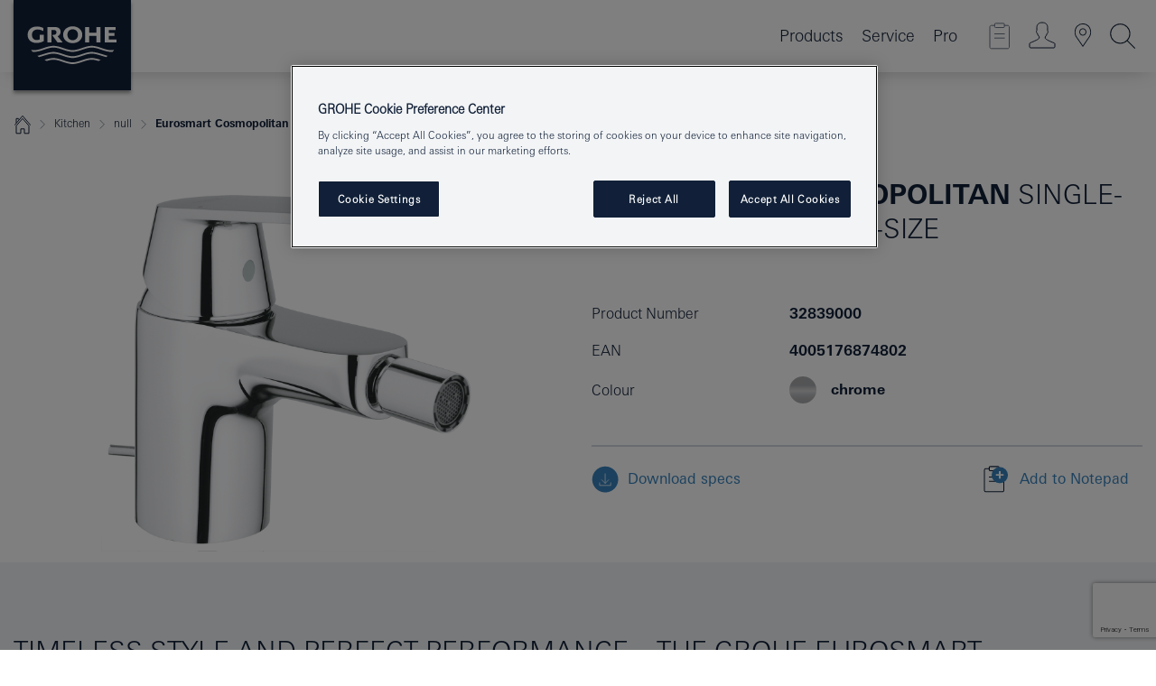

--- FILE ---
content_type: text/html;charset=UTF-8
request_url: https://www.grohe.co.id/id_id/eurosmart-cosmopolitan-single-lever-bidet-mixer-s-size-32839000.html
body_size: 28585
content:
<!DOCTYPE html>

<!--[if IE 8]><html class="no-js ie ie8 lt-ie9" dir="ltr" lang="in-ID"><![endif]-->
<!--[if IE 9]><html class="no-js ie ie9" dir="ltr" lang="in-ID"><![endif]-->
<!--[if IEMobile]><html class="no-js ie ie-mobile" dir="ltr" lang="in-ID"><![endif]-->
<!--[if gt IE 8 | !IE]><!--><html class="no-js" dir="ltr" lang="in-ID"> <!--<![endif]-->



<!-- last generation 20.01.2026 at 07:53:02 | content-ID: 2650755 | structure-ID: 2655453 | ref-Name: productdeatilspage -->
<head>
<script>
// Define dataLayer and the gtag function.
window.dataLayer = window.dataLayer || [];
function gtag(){dataLayer.push(arguments);}
// Default ad_storage to 'denied'.
gtag('consent', 'default', {
ad_storage: "denied",
analytics_storage: "denied",
functionality_storage: "denied",
personalization_storage: "denied",
security_storage: "denied",
ad_user_data: "denied",
ad_personalization: "denied",
wait_for_update: 500
});
</script>
<script src="https://cdn.cookielaw.org/consent/c1f498ec-5662-4a0c-b0d6-3db458e373fb/OtAutoBlock.js" type="text/javascript"></script>
<script charset="UTF-8" data-document-language="true" data-domain-script="c1f498ec-5662-4a0c-b0d6-3db458e373fb" src="https://cdn.cookielaw.org/scripttemplates/otSDKStub.js" type="text/javascript"></script>
<script type="text/javascript">
function OptanonWrapper() {
if (document.cookie.includes('OptanonAlertBoxClosed')) {
document.dispatchEvent( new CustomEvent('consents-ready', { 'detail': { consent: false } }));
}
}
</script>
<script type="text/javascript">
window.LANG_DATA = '/id_id/_technical/defaulttexts/index.json';
window.mobileApp = false;
window.CONFIG = {
imageBasePath: 'https://fe.grohe.com/release/0.85.0/b2x',
disable_productComparison: true,
disable_notepadLoggedIn: false,
showPrices: false,
groheChannel: 'B2C',
disable_notepadAvailabilityRequest: false,
isGlobalSearch: false,
loginUrl: '/login-idp.jsp?wrong_login_url=/id_id/administration/login/&partial_registration_url=/id_id/administration/registration/account-partial-registration-non-smart.html&login_ok_url=https%3A//www.grohe.co.id/id_id/_technical/webapp_properties/product-details-page.html',
staticSuggestionLinks : {
spareparts: '',
brochures: '',
showrooms: '/id_id/our-service/showrooms-installer/showroom-locator.html'
},
targetGroupsMapping: {planner: 'pro', pro: 'pro', daa: 'pro', designer: 'pro', showroom: 'pro', end: 'end', inst: 'pro', architect: 'pro', aap: 'pro', projects: 'pro'},
showDiyProducts: true,
historicalProducts: true,
productFallbackImage:'',
allowAnonNotepad: false,
filterIcons: {
A613_04: {
src: '/media/datasources/filter_icons/c2c/c2c_platinum_bw_logo.png',
tooltip: ''
},
A613_01: {
src: '/media/datasources/filter_icons/c2c/c2c_bronze_bw_logo.png',
tooltip: ''
},
A613_02: {
src: '/media/datasources/filter_icons/c2c/c2c_silver_bw_logo.png',
tooltip: ''
},
sustainable: {
src: '/media/datasources/filter_icons/sustainability/grohe_climate-care_logo.png',
tooltip: ''
},
A613_03: {
src: '/media/datasources/filter_icons/c2c/c2c_gold_bw_logo.png',
tooltip: ''
}
},
iconsForContent: [
'A613_04',
'A613_01',
'A613_02',
'A613_03'
],
}
</script>
<script>
window.ENDPOINTS = {
'B2X_PROJECT_REFERENCES': '/id_id/_technical/project_config/index.json',
'B2X_PRODUCTS': 'https://api.sapcx.grohe.com/rest/v2/solr/master_id_ID_Product/select',
'B2X_PRODUCTS_SKU': 'https://api.sapcx.grohe.com/rest/v2',
'B2X_ACCOUNT_PASSWORD':'/myaccount/user/password',
'B2X_SMARTSHOP':'/smartshop/order/submit',
'GROHE_APPLICATION':'https://application.grohe.com',
'B2X_USER_INFO':'/myaccount/user/info',
'B2X_SMARTSHOP':'/smartshop/order/submit',
'B2X_MY_ACCOUNT_PRODUCT':'/myaccount/product/',
'B2X_PRODUCT':'/notepad/v1',
'B2X_SMART_INFO':'/website/smart-info',
'B2X_PREFERENCE_CENTER':'https://application.grohe.com/gateway/preference-center-send/',
'GROHE_SPECIFICATION':'https://specification.grohe.com',
'B2X_SMARTSHOP_SKU':'/website/sku/',
'B2X_PAGELIKES':'/website/pagelikes/',
'B2X_PREFERENCE_CENTER_CHANGE':'https://application.grohe.com/gateway/preference-center-change-send/',
'B2X_CERAMICS_LANDINGPAGES':'/_technical/landingpages.json',
'B2X_MY_ACCOUNT_PRODUCT_COMPARISON':'/myaccount/comparison/',
'B2X_MY_ACCOUNT_PRODUCT_SERIAL_VALIDATION':'/website/forms/serialnumber-check/',
'B2X_ORDER_TRACKING':'/website/new-ordertracking',
'B2X_ORDER_TRACKING_TOGGLE_NOTIFICATIONS':'/myaccount/user/update/emailnotifications/',
'B2X_SALESFORCE_PREFERENCE_CENTER':'/website/webforms/marketing-cloud/',
'B2X_ACCOUNT_REGISTRATION_ACCESS_TOKEN':'/myaccount/user/access-token',
'B2X_ACCOUNT_REFRESH_ACCESS_TOKEN':'/website/jwtoken/refresh-token',
'B2X_MY_ACCOUNT_PRODUCT_REGISTRATION':'/website/forms/product-registration',
'B2X_GATED_PREFERENCE_CENTER':'https://application.grohe.com/gateway/preference-center-send-v2/',
'B2X_MY_ACCOUNT_FILE_UPLOAD':'http://account/fileupload.php',
'B2X_EXPORT':'/notepad/v1',
'B2X_MY_ACCOUNT_ORDER_STATE':'/notepad/v1',
'B2X_SMART_UPI_HISTORY':'/website/account/history/upi',
'B2X_WEBSITE':'/solr/website_b2x/select',
'B2X_INVOICE_REGISTRATION':'/website/account/invoices/upload',
'B2X_NOTEPAD':'/notepad/v1',
'B2X_SMARTSHOP_UPI':'/website/upi/',
'B2X_AVAILABILITY':'/notepad/v1',
'B2X_ACCOUNT':'https://idp2-apigw.cloud.grohe.com/v1/web/users',
'B2X_ACCOUNT_UPDATE':'/myaccount/user/update',
'B2X_SMART_CHARGE':'/smartshop/creditcard/recharge',
'B2X_INVOICE_UPLOAD_HISTORY':'/website/account/history/invoices'
};
</script>
<script>
(function (sCDN, sCDNProject, sCDNWorkspace, sCDNVers) {
if (
window.localStorage !== null &&
typeof window.localStorage === "object" &&
typeof window.localStorage.getItem === "function" &&
window.sessionStorage !== null &&
typeof window.sessionStorage === "object" &&
typeof window.sessionStorage.getItem === "function"
) {
sCDNVers =
window.sessionStorage.getItem("jts_preview_version") ||
window.localStorage.getItem("jts_preview_version") ||
sCDNVers;
}
window.jentis = window.jentis || {};
window.jentis.config = window.jentis.config || {};
window.jentis.config.frontend = window.jentis.config.frontend || {};
window.jentis.config.frontend.cdnhost =
sCDN + "/get/" + sCDNWorkspace + "/web/" + sCDNVers + "/";
window.jentis.config.frontend.vers = sCDNVers;
window.jentis.config.frontend.env = sCDNWorkspace;
window.jentis.config.frontend.project = sCDNProject;
window._jts = window._jts || [];
var f = document.getElementsByTagName("script")[0];
var j = document.createElement("script");
j.async = true;
j.src = window.jentis.config.frontend.cdnhost + "5d4sk9.js";
f.parentNode.insertBefore(j, f);
})("https://mmpb38.grohe.co.id","grohe-co-id","live", "_");
_jts.push({ track: "pageview" });
_jts.push({ track: "submit" });
</script>
<title>Eurosmart Cosmopolitan Single-lever bidet mixer S-Size | GROHE </title> <meta name="title" content="Eurosmart Cosmopolitan Single-lever bidet mixer S-Size" />    <meta content="index,follow" name="robots" /> <meta charset="UTF-8" /> <meta content="telephone=no" name="format-detection" /> <meta content="width=device-width, initial-scale=1.0, minimum-scale=1.0, maximum-scale=1.0, user-scalable=no" name="viewport" /> <meta content="id_id" name="locale" /> <meta content="id_id" name="locales" /> <meta content="grohe_global" name="client" /> <meta content="b2x" name="pagescope" /> <meta content="https://fe.grohe.com/release/0.85.0/b2x" name="application-name" /> <meta content="https://fe.grohe.com/release/0.85.0/b2x/browserconfig.xml" name="msapplication-config" /> <meta content="#112038" name="msapplication-TileColor" /> <meta content="https://fe.grohe.com/release/0.85.0/b2x/mstile-144x144.png" name="msapplication-TileImage" /> <meta content="https://fe.grohe.com/release/0.85.0/b2x/mstile-70x70.png" name="msapplication-square70x70logo" /> <meta content="https://fe.grohe.com/release/0.85.0/b2x/mstile-150x150.png" name="msapplication-square150x150logo" /> <meta content="https://fe.grohe.com/release/0.85.0/b2x/mstile-310x150.png" name="msapplication-wide310x150logo" /> <meta content="https://fe.grohe.com/release/0.85.0/b2x/mstile-310x310.png" name="msapplication-square310x310logo" /> <meta content="IE=Edge" http-equiv="X-UA-Compatible" /> <meta content="productdeatilspage" name="siteUID_es" /> <meta content="none" name="videoType_s" />
<link href="https://fe.grohe.com/release/0.85.0/b2x/favicon.ico" rel="icon" type="image/ico" />
<link href="https://fe.grohe.com/release/0.85.0/b2x/favicon.ico" rel="shortcut icon" type="image/x-icon" />
<link href="https://fe.grohe.com/release/0.85.0/b2x/favicon.ico" rel="icon" sizes="16x16 32x32 48x48" type="image/vnd.microsoft.icon" />
<link href="https://fe.grohe.com/release/0.85.0/b2x/favicon-16x16.png" rel="icon" sizes="16x16" type="image/png" />
<link href="https://fe.grohe.com/release/0.85.0/b2x/favicon-32x32.png" rel="icon" sizes="32x32" type="image/png" />
<link href="https://fe.grohe.com/release/0.85.0/b2x/favicon-48x48.png" rel="icon" sizes="48x48" type="image/png" />
<link href="https://fe.grohe.com/release/0.85.0/b2x/apple-touch-icon-76x76.png" rel="apple-touch-icon" sizes="76x76" />
<link href="https://fe.grohe.com/release/0.85.0/b2x/apple-touch-icon-120x120.png" rel="apple-touch-icon" sizes="120x120" />
<link href="https://fe.grohe.com/release/0.85.0/b2x/apple-touch-icon-152x152.png" rel="apple-touch-icon" sizes="152x152" />
<link href="https://fe.grohe.com/release/0.85.0/b2x/apple-touch-icon-180x180.png" rel="apple-touch-icon" sizes="180x180" />
<link rel="canonical" href="https://www.grohe.co.id/id_id/eurosmart-cosmopolitan-single-lever-bidet-mixer-s-size-32839000.html" />
<link href="https://fe.grohe.com/release/0.85.0/b2x/css/bootstrap.css?created=20200225155040" media="all" rel="stylesheet" />
<link href="https://fe.grohe.com/release/0.85.0/b2x/css/main.css?created=20200225155040" media="all" rel="stylesheet" />
<script type="text/javascript"> var searchHeaderConfig = { "productSettings" : { "preferredResults": { "code": [ ] }, "preselection": { "filter": [] } }, "contentSettings": { } }; </script>
</head>




<body class="b2x-navigation pdp-ncs">
<!-- noindex -->
<script type="text/javascript">
// read cookie (DEXT-1212)
function getCookie(name) {
const nameEQ = name + "=";
const cookies = document.cookie.split(';');
for (let i = 0; i < cookies.length; i++) {
let cookie = cookies[i];
while (cookie.charAt(0) === ' ') {
cookie = cookie.substring(1, cookie.length);
}
if (cookie.indexOf(nameEQ) === 0) {
return cookie.substring(nameEQ.length, cookie.length);
}
}
return null;
}
</script>
<script type="text/javascript">
// <![CDATA[
var dataLayer = dataLayer || [];
// check if cookie is available
var hashedEmail = getCookie('hashed_email');
if (hashedEmail) {
dataLayer.push({
'hashedUserData': {
'sha256': {
'email': hashedEmail
}
}
});
}
dataLayer.push({
'pageName':'/eurosmart-cosmopolitan-single-lever-bidet-mixer-s-size-32839000',
'pageTitle':'Single-lever bidet mixer S-Size',
'pageId':'2655453',
'pageSystemPath':'grohe_global/_technical_1/webapp_properties',
'pageCreated':'2019-05-29',
'pageLastEdit':'2026-01-20',
'pageCountry':'id',
'pageLanguage':'in',
'internal':'false',
'pagePool':'europe',
'pageArea':'portal',
'pageScope':'b2x',
'pageCategory':'product detail page',
});
// ]]>
</script>
<!-- Google Tag Manager -->
<noscript><iframe height="0" src="//www.googletagmanager.com/ns.html?id=GTM-PGZM7P" style="display:none;visibility:hidden" width="0"></iframe></noscript>
<script>
// <![CDATA[
(function(w,d,s,l,i){w[l]=w[l]||[];w[l].push({'gtm.start':
new Date().getTime(),event:'gtm.js'});var f=d.getElementsByTagName(s)[0],
j=d.createElement(s),dl=l!='dataLayer'?'&l='+l:'';j.async=true;j.setAttribute('class','optanon-category-C0001');j.src=
'//www.googletagmanager.com/gtm.js?id='+i+dl;f.parentNode.insertBefore(j,f);
})(window,document,'script','dataLayer','GTM-PGZM7P');
// ]]>
</script>
<!-- End Google Tag Manager -->
<div class="vuejs-container" id="vuejs-dev-container">
<div class="ie-flex-wrapper">
<div class="page-wrap">
<div class="vuejs-container" id="vuejs-header-container">
	<header class="header--fixed header header--bordertop sticky-top header--shadow header--bgColorFlyoutMobileSecondary header--bgColorFlyoutDesktopSecondary header--colorFlyoutMobileLight header--colorFlyoutDesktopLight" v-scrollbar-width-detection="">
		<div class="container">
			<nav class="navbar-light  navbar navbar-expand-xl" itemscope="" itemtype="http://schema.org/Organization">
					<a class="navbar-brand" href="/id_id/" itemprop="url" title="GROHE - Pure joy of water ">
<svg height="100" version="1.1" viewBox="0, 0, 130, 100" width="130" x="0" xmlns="http://www.w3.org/2000/svg" xmlns:xlink="http://www.w3.org/1999/xlink" y="0">
  <g id="Ebene_1">
    <path d="M0,0 L130,0 L130,100 L0,100 L0,0 z" fill="#112038"></path>
    <path d="M59.615,38.504 C59.614,42.055 62.032,44.546 65.48,44.546 C68.93,44.546 71.346,42.057 71.346,38.505 C71.346,34.943 68.937,32.459 65.48,32.459 C62.024,32.459 59.615,34.942 59.615,38.504 z M54.872,38.504 C54.872,33.132 59.351,29.205 65.48,29.205 C71.61,29.205 76.091,33.132 76.091,38.504 C76.091,43.861 71.601,47.795 65.48,47.795 C59.361,47.795 54.872,43.862 54.872,38.504 z M101.056,29.875 L101.056,47.124 L114,47.124 L114,43.744 L105.549,43.744 L105.549,39.645 L111.762,39.645 L111.762,36.396 L105.549,36.396 L105.549,33.254 L113.015,33.254 L113.015,29.875 L101.056,29.875 z M79.299,29.875 L79.299,47.124 L83.798,47.124 L83.798,39.75 L91.75,39.75 L91.75,47.124 L96.251,47.124 L96.251,29.875 L91.75,29.875 L91.75,36.252 L83.798,36.252 L83.798,29.875 L79.299,29.875 z M37.413,29.875 L37.413,47.124 L41.915,47.124 L41.915,33.129 L43.855,33.129 C46.4,33.129 47.54,33.942 47.54,35.751 C47.54,37.599 46.265,38.655 44.025,38.655 L43.036,38.629 L42.53,38.629 L48.784,47.124 L54.537,47.124 L48.803,40.188 C50.932,39.227 52.067,37.522 52.067,35.28 C52.067,31.626 49.7,29.875 44.761,29.875 L37.413,29.875 z M29.048,38.463 L29.048,43.635 C27.867,44.129 26.688,44.376 25.513,44.376 C22.484,44.376 20.354,42.037 20.354,38.708 C20.354,35.121 22.899,32.621 26.552,32.621 C28.594,32.621 30.616,33.191 33.069,34.455 L33.069,31.017 C29.936,29.736 28.39,29.371 26.074,29.371 C19.679,29.371 15.594,32.989 15.594,38.654 C15.594,44.043 19.558,47.627 25.517,47.627 C28.174,47.627 31.325,46.772 33.621,45.431 L33.621,38.463 L29.048,38.463 z M96.501,66.368 L96.068,66.211 L94.887,65.816 C91.46,64.783 88.718,64.267 86.624,64.267 C84.871,64.267 81.902,64.772 79.548,65.469 L78.373,65.816 C77.777,66.013 77.378,66.143 77.185,66.211 L76.004,66.618 L74.831,67.016 L73.649,67.418 C70.062,68.579 67.509,69.097 65.387,69.097 C63.559,69.097 60.849,68.597 58.304,67.791 L57.122,67.418 L55.943,67.016 L54.766,66.618 L53.585,66.211 L52.399,65.816 C48.977,64.783 46.228,64.267 44.146,64.267 C42.38,64.269 39.416,64.77 37.059,65.469 L35.885,65.816 C35.047,66.086 34.875,66.147 34.27,66.368 L36.645,67.6 L37.178,67.439 C39.947,66.583 42.331,66.137 44.151,66.137 C45.682,66.137 48.074,66.527 50.042,67.095 L51.224,67.439 L52.399,67.819 L53.585,68.211 L54.766,68.619 L55.943,69.018 L57.122,69.412 C60.668,70.5 63.278,71.001 65.388,71 C67.199,70.999 69.966,70.517 72.468,69.767 L73.649,69.412 L74.831,69.018 L76.004,68.619 L77.185,68.211 L78.373,67.819 L79.548,67.439 C82.561,66.544 84.782,66.137 86.628,66.138 C88.447,66.138 90.828,66.584 93.595,67.439 L94.127,67.6 L96.501,66.368 z M104.198,61.892 L97.321,59.781 C94.229,58.831 93.033,58.497 91.384,58.133 C89.639,57.747 87.89,57.525 86.625,57.525 C84.63,57.525 80.826,58.235 78.373,59.065 L73.649,60.666 C70.452,61.749 67.509,62.346 65.362,62.346 C63.203,62.346 60.289,61.755 57.076,60.666 L52.352,59.065 C49.906,58.236 46.087,57.525 44.09,57.525 C42.832,57.525 41.067,57.75 39.335,58.133 C37.705,58.495 36.413,58.853 33.397,59.781 L26.528,61.892 C27.262,62.56 27.458,62.714 28.28,63.271 L32.098,62.109 L35.253,61.178 L36.52,60.803 C39.877,59.813 42.154,59.388 44.094,59.388 C45.857,59.388 49.045,59.971 51.17,60.686 L57.076,62.667 C59.842,63.594 63.267,64.248 65.363,64.248 C67.451,64.248 70.907,63.59 73.649,62.667 L79.548,60.686 C81.665,59.975 84.872,59.386 86.628,59.388 C88.575,59.388 90.832,59.81 94.198,60.803 L95.465,61.178 L98.621,62.109 L102.446,63.271 C103.264,62.71 103.459,62.557 104.198,61.892 z M111.243,55.247 L111.047,55.575 C110.607,56.31 110.407,56.583 109.748,57.365 C108.911,57.479 108.576,57.504 107.913,57.504 C105.809,57.504 102.364,56.844 99.611,55.916 L94.887,54.32 C91.678,53.24 88.747,52.643 86.628,52.641 C84.843,52.641 81.715,53.215 79.548,53.941 L73.649,55.916 C70.868,56.846 67.455,57.504 65.388,57.504 C63.323,57.504 59.907,56.847 57.122,55.916 L51.224,53.941 C49.056,53.215 45.933,52.641 44.146,52.641 C42.03,52.641 39.091,53.24 35.885,54.32 L31.161,55.916 C28.406,56.844 24.963,57.504 22.854,57.504 C22.191,57.504 21.859,57.479 21.031,57.365 C20.418,56.66 20.178,56.332 19.724,55.575 L19.529,55.247 C21.128,55.507 22.022,55.601 22.899,55.601 C25.001,55.601 28.008,54.989 31.161,53.922 L35.885,52.32 C38.381,51.474 42.108,50.778 44.146,50.777 C46.174,50.777 49.904,51.476 52.399,52.32 L57.122,53.922 C60.274,54.989 63.284,55.601 65.387,55.601 C67.488,55.601 70.498,54.989 73.649,53.922 L78.373,52.32 C80.865,51.476 84.597,50.777 86.622,50.777 C88.665,50.777 92.385,51.474 94.887,52.32 L99.611,53.922 C102.763,54.989 105.77,55.601 107.872,55.601 C108.749,55.601 109.643,55.507 111.243,55.247 z" fill="#FFFFFE"></path>
  </g>
</svg>
					</a>
				<div class="header__iconwrapper">
			        <a aria-controls="navigationMenuContent" aria-expanded="false" aria-label="Toggle navigation" class="navbar-toggler" data-target="#navigationMenuContent" data-toggle="collapse">
			          <span class="navbar-toggler-icon" v-sidebar-nav-toggler=""></span>
			        </a>				
				</div>
				<a class="d-none d-lg-none nav-mobile-header__closer icon_close_secondary" v-nav-icons-flyout-toggler=""></a>
				<div class="row collapse navbar-collapse" id="navigationMenuContent">
<ul class="container navbar-nav navnode navnode--main">
<li class="nav-item">
<a aria-expanded="false" aria-haspopup="true" class="nav-link level1 hasNextLevel nav-link--noFocus nav-link--light nav-link--layerarrow nav-link--primarynav" href="javascript:void(0);" id="flyout-1209591" role="button" v-next-level-nav-toggler="" v-sidebar-nav-toggler="">
Products
</a>


</li>
<li class="nav-item">
<a aria-expanded="false" aria-haspopup="true" class="nav-link level1 hasNextLevel nav-link--noFocus nav-link--light nav-link--layerarrow nav-link--primarynav" href="javascript:void(0);" id="flyout-1205568" role="button" v-next-level-nav-toggler="" v-sidebar-nav-toggler="">
Service
</a>


</li>
<li class="nav-item">
<a aria-expanded="false" aria-haspopup="true" class="nav-link level1 hasNextLevel nav-link--noFocus nav-link--light nav-link--layerarrow nav-link--primarynav" href="javascript:void(0);" id="flyout-2654084" role="button" v-next-level-nav-toggler="" v-sidebar-nav-toggler="">
Pro
</a>


</li>
</ul>
				</div>
				<ul class="navbar-nav navnode navnode--icons" v-nav-icons-scroll-handler="">
						<li class="nav-item nav-item--flyout nav-item--icon">
		<notepad-navigation href="/id_id/notepad/" title="Open: My Notepad "></notepad-navigation>
    </li>
	<li class="nav-item nav-item--flyout nav-item--icon">
		<a aria-expanded="false" aria-haspopup="true" class="nav-link nav-link--noFocus nav-link--light nav-link--layerarrow nav-link--primarynav flyout-toggle" href="#" id="flyout-login" role="button" title="" v-nav-icons-flyout-toggler="">			
							
					
	        							

				<div class="flyout-icon flyout-icon--login"></div>
	        			

		</a>
				<div aria-labelledby="flyout-login" class="flyout" v-add-class-if-logged-in="'flyout--withFullWidthCategory'">
		      	<div class="flyout__background flyout__background--plain ">
					<a class="flyout__closer" v-nav-primary-closer=""></a>
				</div>
				<div class="row navbar-nav navnode navnode--secondary ">   
					<div class="navnode__wrapper navnode__wrapper--columnCategories">
						<ul class="container navnode__container navnode__container--login">
							<li class="nav-item nav-item--secondarynav col-12 nav-item--flyout flyout-category">								
											
		
						    								

							        <div class="flyout__headline text-uppercase">
								        <strong>Login</strong>
									</div>
									<div class="text-white mb-3"><span>
								        The login is currently only available for members of the GROHE SMART loyalty program.<br /><strong>Please note:</strong> to login or register, you are directed to the GROHE Professional Portal.
									</span></div>
										<a class="btn btn-primary btn--flyoutLogin" href="/login-idp.jsp?wrong_login_url=/id_id/administration/login/&amp;partial_registration_url=/id_id/administration/registration/account-partial-registration-non-smart.html&amp;login_ok_url=http://www.grohe.co.id/id_id/">Login</a>
											
		
							</li>
						</ul>
					</div>						
														
				</div>
			</div>
		</li>
					

    <li class="nav-item nav-item--flyout nav-item--icon">
		<a class="nav-link nav-link--noFocus nav-link--light nav-link--primarynav nav-link--locator" href="/id_id/our-service/showrooms-installer/showroom-locator.html" title="Showroom Locator">
			<span class="showroom-locator-icon"></span>
		</a>
	</li>
	<li class="nav-item nav-item--flyout nav-item--icon">
		<a aria-expanded="false" aria-haspopup="true" class="nav-link nav-link--noFocus nav-link--light nav-link--layerarrow nav-link--primarynav flyout-toggle" href="#" id="flyout-search" role="button" title="Open: Search " v-nav-icons-flyout-toggler="">
			<div class="flyout-icon flyout-icon--search"></div>
		</a>
		<div aria-labelledby="flyout-search" class="flyout">
			<div class="flyout__background flyout__background--plain ">
				<a class="flyout__closer" v-nav-primary-closer=""></a>
			</div>
			<div class="row navbar-nav navnode navnode--secondary navnode--fullHeight ">
				<ul class="container navnode__container navnode__container--search">
					<li class="nav-item nav-item--secondarynav nav-item--noborder">
						<div class="nav-search-item container justify-content-center">
							<div class="nav-search-item__inner col-12 col-lg-8">
								<b2x-search-header search-base-url="/id_id/search-results-page/">
                              </b2x-search-header>
							</div>
						</div>
					</li>
				</ul>
			</div>
		</div>
    </li>

				</ul>
			</nav>
		</div>
	</header>
<aside class="navigation-sidebar navigation-sidebar--hidden">
<a class="navbar-brand" href="/id_id/" itemprop="url" title="GROHE - Pure joy of water ">
<svg height="100" version="1.1" viewBox="0, 0, 130, 100" width="130" x="0" xmlns="http://www.w3.org/2000/svg" xmlns:xlink="http://www.w3.org/1999/xlink" y="0">
<g id="Ebene_1">
<path d="M0,0 L130,0 L130,100 L0,100 L0,0 z" fill="#112038"></path>
<path d="M59.615,38.504 C59.614,42.055 62.032,44.546 65.48,44.546 C68.93,44.546 71.346,42.057 71.346,38.505 C71.346,34.943 68.937,32.459 65.48,32.459 C62.024,32.459 59.615,34.942 59.615,38.504 z M54.872,38.504 C54.872,33.132 59.351,29.205 65.48,29.205 C71.61,29.205 76.091,33.132 76.091,38.504 C76.091,43.861 71.601,47.795 65.48,47.795 C59.361,47.795 54.872,43.862 54.872,38.504 z M101.056,29.875 L101.056,47.124 L114,47.124 L114,43.744 L105.549,43.744 L105.549,39.645 L111.762,39.645 L111.762,36.396 L105.549,36.396 L105.549,33.254 L113.015,33.254 L113.015,29.875 L101.056,29.875 z M79.299,29.875 L79.299,47.124 L83.798,47.124 L83.798,39.75 L91.75,39.75 L91.75,47.124 L96.251,47.124 L96.251,29.875 L91.75,29.875 L91.75,36.252 L83.798,36.252 L83.798,29.875 L79.299,29.875 z M37.413,29.875 L37.413,47.124 L41.915,47.124 L41.915,33.129 L43.855,33.129 C46.4,33.129 47.54,33.942 47.54,35.751 C47.54,37.599 46.265,38.655 44.025,38.655 L43.036,38.629 L42.53,38.629 L48.784,47.124 L54.537,47.124 L48.803,40.188 C50.932,39.227 52.067,37.522 52.067,35.28 C52.067,31.626 49.7,29.875 44.761,29.875 L37.413,29.875 z M29.048,38.463 L29.048,43.635 C27.867,44.129 26.688,44.376 25.513,44.376 C22.484,44.376 20.354,42.037 20.354,38.708 C20.354,35.121 22.899,32.621 26.552,32.621 C28.594,32.621 30.616,33.191 33.069,34.455 L33.069,31.017 C29.936,29.736 28.39,29.371 26.074,29.371 C19.679,29.371 15.594,32.989 15.594,38.654 C15.594,44.043 19.558,47.627 25.517,47.627 C28.174,47.627 31.325,46.772 33.621,45.431 L33.621,38.463 L29.048,38.463 z M96.501,66.368 L96.068,66.211 L94.887,65.816 C91.46,64.783 88.718,64.267 86.624,64.267 C84.871,64.267 81.902,64.772 79.548,65.469 L78.373,65.816 C77.777,66.013 77.378,66.143 77.185,66.211 L76.004,66.618 L74.831,67.016 L73.649,67.418 C70.062,68.579 67.509,69.097 65.387,69.097 C63.559,69.097 60.849,68.597 58.304,67.791 L57.122,67.418 L55.943,67.016 L54.766,66.618 L53.585,66.211 L52.399,65.816 C48.977,64.783 46.228,64.267 44.146,64.267 C42.38,64.269 39.416,64.77 37.059,65.469 L35.885,65.816 C35.047,66.086 34.875,66.147 34.27,66.368 L36.645,67.6 L37.178,67.439 C39.947,66.583 42.331,66.137 44.151,66.137 C45.682,66.137 48.074,66.527 50.042,67.095 L51.224,67.439 L52.399,67.819 L53.585,68.211 L54.766,68.619 L55.943,69.018 L57.122,69.412 C60.668,70.5 63.278,71.001 65.388,71 C67.199,70.999 69.966,70.517 72.468,69.767 L73.649,69.412 L74.831,69.018 L76.004,68.619 L77.185,68.211 L78.373,67.819 L79.548,67.439 C82.561,66.544 84.782,66.137 86.628,66.138 C88.447,66.138 90.828,66.584 93.595,67.439 L94.127,67.6 L96.501,66.368 z M104.198,61.892 L97.321,59.781 C94.229,58.831 93.033,58.497 91.384,58.133 C89.639,57.747 87.89,57.525 86.625,57.525 C84.63,57.525 80.826,58.235 78.373,59.065 L73.649,60.666 C70.452,61.749 67.509,62.346 65.362,62.346 C63.203,62.346 60.289,61.755 57.076,60.666 L52.352,59.065 C49.906,58.236 46.087,57.525 44.09,57.525 C42.832,57.525 41.067,57.75 39.335,58.133 C37.705,58.495 36.413,58.853 33.397,59.781 L26.528,61.892 C27.262,62.56 27.458,62.714 28.28,63.271 L32.098,62.109 L35.253,61.178 L36.52,60.803 C39.877,59.813 42.154,59.388 44.094,59.388 C45.857,59.388 49.045,59.971 51.17,60.686 L57.076,62.667 C59.842,63.594 63.267,64.248 65.363,64.248 C67.451,64.248 70.907,63.59 73.649,62.667 L79.548,60.686 C81.665,59.975 84.872,59.386 86.628,59.388 C88.575,59.388 90.832,59.81 94.198,60.803 L95.465,61.178 L98.621,62.109 L102.446,63.271 C103.264,62.71 103.459,62.557 104.198,61.892 z M111.243,55.247 L111.047,55.575 C110.607,56.31 110.407,56.583 109.748,57.365 C108.911,57.479 108.576,57.504 107.913,57.504 C105.809,57.504 102.364,56.844 99.611,55.916 L94.887,54.32 C91.678,53.24 88.747,52.643 86.628,52.641 C84.843,52.641 81.715,53.215 79.548,53.941 L73.649,55.916 C70.868,56.846 67.455,57.504 65.388,57.504 C63.323,57.504 59.907,56.847 57.122,55.916 L51.224,53.941 C49.056,53.215 45.933,52.641 44.146,52.641 C42.03,52.641 39.091,53.24 35.885,54.32 L31.161,55.916 C28.406,56.844 24.963,57.504 22.854,57.504 C22.191,57.504 21.859,57.479 21.031,57.365 C20.418,56.66 20.178,56.332 19.724,55.575 L19.529,55.247 C21.128,55.507 22.022,55.601 22.899,55.601 C25.001,55.601 28.008,54.989 31.161,53.922 L35.885,52.32 C38.381,51.474 42.108,50.778 44.146,50.777 C46.174,50.777 49.904,51.476 52.399,52.32 L57.122,53.922 C60.274,54.989 63.284,55.601 65.387,55.601 C67.488,55.601 70.498,54.989 73.649,53.922 L78.373,52.32 C80.865,51.476 84.597,50.777 86.622,50.777 C88.665,50.777 92.385,51.474 94.887,52.32 L99.611,53.922 C102.763,54.989 105.77,55.601 107.872,55.601 C108.749,55.601 109.643,55.507 111.243,55.247 z" fill="#FFFFFE"></path>
</g>
</svg>
</a>
<a class="navigation-sidebar__close-btn" href="#" target="_self" v-sidebar-nav-toggler="">
<span class="icon icon_close_primary"></span>
</a>
<nav class="nav-container nav-container--level1">
<ul class="navigation navigation">
<li class="nav-item">
<a aria-expanded="false" aria-haspopup="true" class="nav-link next-level-toggle nav-link--noFocus nav-link--light" href="javascript:void(0);" id="flyout-1209591" role="button" v-next-level-nav-toggler="">
Products
</a>
<nav class="nav-container nav-container--level2 hidden">
<a class="nav-link link-back level2" href="javascript:void(0)" v-nav-back-button="">Products</a>
<ul class="navigation navigation--level2">
<li class="nav-item">
<a aria-expanded="false" aria-haspopup="true" class="nav-link level2 nav-link--noFocus nav-link--light next-level-toggle" href="javascript:void(0);" id="flyout-1209591" role="button" v-next-level-nav-toggler="">
Bathroom
</a>
<nav class="nav-container nav-container--level3 hidden">
<a class="nav-link link-back level3" href="javascript:void(0)" v-nav-back-button="">Bathroom</a>
<ul class="navigation navigation--level3">
<li class="nav-item">
<a aria-expanded="false" aria-haspopup="true" class="nav-link level3 nav-link--noFocus nav-link--light next-level-toggle" href="javascript:void(0);" id="flyout-1209616" role="button" v-next-level-nav-toggler="">
For wash basins
</a>
<nav class="nav-container nav-container--level4 hidden">
<a class="nav-link link-back level4" href="javascript:void(0)" v-nav-back-button="">For wash basins</a>
<ul class="navigation navigation--level4">
<li class="nav-item">
<a class="nav-link level4 nav-link--noFocus nav-link--light" href="/id_id/for-your-bathroom/for-wash-basins/for-wash-basins.html">
Overview
</a>
</li>
<li class="nav-item">
<a class="nav-link level4 nav-link--noFocus nav-link--light" href="/id_id/for-your-bathroom/collections/overview-bathroom-collections.html">
Faucet Collections
</a>
</li>
<li class="nav-item">
<a class="nav-link level4 nav-link--noFocus nav-link--light" href="/id_id/hygiene/sensor-taps.html">
Touchless faucets
</a>
</li>
<li class="nav-item">
<a class="nav-link level4 nav-link--noFocus nav-link--light" href="/id_id/for-your-bathroom/for-wash-basins/grohe-plus/">
GROHE Plus
</a>
</li>
</ul>
</nav>
</li>
<li class="nav-item">
<a aria-expanded="false" aria-haspopup="true" class="nav-link level3 nav-link--noFocus nav-link--light next-level-toggle" href="javascript:void(0);" id="flyout-1599172" role="button" v-next-level-nav-toggler="">
For showers
</a>
<nav class="nav-container nav-container--level4 hidden">
<a class="nav-link link-back level4" href="javascript:void(0)" v-nav-back-button="">For showers</a>
<ul class="navigation navigation--level4">
<li class="nav-item">
<a class="nav-link level4 nav-link--noFocus nav-link--light" href="/id_id/for-your-bathroom/for-showers/for-showers.html">
Overview
</a>
</li>
<li class="nav-item">
<a class="nav-link level4 nav-link--noFocus nav-link--light" href="/id_id/for-your-bathroom/for-showers/new-showers/">
The Perfect Shower
</a>
</li>
<li class="nav-item">
<a class="nav-link level4 nav-link--noFocus nav-link--light" href="/id_id/for-your-bathroom/shower-collections/overview-shower-collections.html">
Shower and Thermostat collections
</a>
</li>
<li class="nav-item">
<a class="nav-link level4 nav-link--noFocus nav-link--light" href="/id_id/for-your-bathroom/smartcontrol/smartcontrol-your-life-your-rules.html">
SmartControl
</a>
</li>
</ul>
</nav>
</li>
<li class="nav-item">
<a aria-expanded="false" aria-haspopup="true" class="nav-link level3 nav-link--noFocus nav-link--light next-level-toggle" href="javascript:void(0);" id="flyout-1209577" role="button" v-next-level-nav-toggler="">
For Bath tubs
</a>
<nav class="nav-container nav-container--level4 hidden">
<a class="nav-link link-back level4" href="javascript:void(0)" v-nav-back-button="">For Bath tubs</a>
<ul class="navigation navigation--level4">
<li class="nav-item">
<a class="nav-link level4 nav-link--noFocus nav-link--light" href="/id_id/for-your-bathroom/for-bath-tubes/for-bath-tubes.html">
Overview
</a>
</li>
<li class="nav-item">
<a class="nav-link level4 nav-link--noFocus nav-link--light" href="/id_id/for-your-bathroom/overview-thm-collections/overview-thm-collections.html">
Thermostat Collections
</a>
</li>
</ul>
</nav>
</li>
<li class="nav-item">
<a aria-expanded="false" aria-haspopup="true" class="nav-link level3 nav-link--noFocus nav-link--light next-level-toggle" href="javascript:void(0);" id="flyout-1209623" role="button" v-next-level-nav-toggler="">
For WC, urinal & bidet
</a>
<nav class="nav-container nav-container--level4 hidden">
<a class="nav-link link-back level4" href="javascript:void(0)" v-nav-back-button="">For WC, urinal & bidet</a>
<ul class="navigation navigation--level4">
<li class="nav-item">
<a class="nav-link level4 nav-link--noFocus nav-link--light" href="/id_id/for-your-bathroom/for-wc-urinal-bidet/for-wc-urinal-bidet.html">
Overview
</a>
</li>
<li class="nav-item">
<a class="nav-link level4 nav-link--noFocus nav-link--light" href="/id_id/for-your-bathroom/collections/overview-wc-collections.html">
WC collections
</a>
</li>
<li class="nav-item">
<a class="nav-link level4 nav-link--noFocus nav-link--light" href="/id_id/for-your-bathroom/shower-toilet/shower-toilet_overview.html">
Shower Toilet
</a>
</li>
</ul>
</nav>
</li>
<li class="nav-item">
<a aria-expanded="false" aria-haspopup="true" class="nav-link level3 nav-link--noFocus nav-link--light next-level-toggle" href="javascript:void(0);" id="flyout-1209883" role="button" v-next-level-nav-toggler="">
GROHE Ceramics
</a>
<nav class="nav-container nav-container--level4 hidden">
<a class="nav-link link-back level4" href="javascript:void(0)" v-nav-back-button="">GROHE Ceramics</a>
<ul class="navigation navigation--level4">
<li class="nav-item">
<a class="nav-link level4 nav-link--noFocus nav-link--light" href="/id_id/for-your-bathroom/ceramics/ceramics-overview.html">
Overview
</a>
</li>
</ul>
</nav>
</li>
<li class="nav-item">
<a aria-expanded="false" aria-haspopup="true" class="nav-link level3 nav-link--noFocus nav-link--light next-level-toggle" href="javascript:void(0);" id="flyout-1209584" role="button" v-next-level-nav-toggler="">
Bathroom Accessories
</a>
<nav class="nav-container nav-container--level4 hidden">
<a class="nav-link link-back level4" href="javascript:void(0)" v-nav-back-button="">Bathroom Accessories</a>
<ul class="navigation navigation--level4">
<li class="nav-item">
<a class="nav-link level4 nav-link--noFocus nav-link--light" href="/id_id/for-your-bathroom/bathroom-accessories/overview-accessories.html">
Overview
</a>
</li>
</ul>
</nav>
</li>
<li class="nav-item">
<a aria-expanded="false" aria-haspopup="true" class="nav-link level3 nav-link--noFocus nav-link--light next-level-toggle" href="javascript:void(0);" id="flyout-1206591" role="button" v-next-level-nav-toggler="">
Bathroom Inspiration
</a>
<nav class="nav-container nav-container--level4 hidden">
<a class="nav-link link-back level4" href="javascript:void(0)" v-nav-back-button="">Bathroom Inspiration</a>
<ul class="navigation navigation--level4">
<li class="nav-item">
<a class="nav-link level4 nav-link--noFocus nav-link--light" href="/id_id/for-your-bathroom/design-trends/overview-design-trends.html">
Design Trends
</a>
</li>
<li class="nav-item">
<a class="nav-link level4 nav-link--noFocus nav-link--light" href="/id_id/for-your-bathroom/water-saving-innovations/overview-water-saving-innovations.html">
Water-saving innovations
</a>
</li>
<li class="nav-item">
<a class="nav-link level4 nav-link--noFocus nav-link--light" href="/id_id/for-your-bathroom/complete-bathroom-solutions/overview-complete-solutions.html">
Bathroom Solutions
</a>
</li>
<li class="nav-item">
<a class="nav-link level4 nav-link--noFocus nav-link--light" href="/id_id/for-your-bathroom/best-match/best-match.html">
GROHE PerfectMatch
</a>
</li>
</ul>
</nav>
</li>
</ul>
</nav>
</li>
<li class="nav-item">
<a aria-expanded="false" aria-haspopup="true" class="nav-link level2 nav-link--noFocus nav-link--light next-level-toggle" href="javascript:void(0);" id="flyout-1756199" role="button" v-next-level-nav-toggler="">
Kitchen
</a>
<nav class="nav-container nav-container--level3 hidden">
<a class="nav-link link-back level3" href="javascript:void(0)" v-nav-back-button="">Kitchen</a>
<ul class="navigation navigation--level3">
<li class="nav-item">
<a aria-expanded="false" aria-haspopup="true" class="nav-link level3 nav-link--noFocus nav-link--light next-level-toggle" href="javascript:void(0);" id="flyout-1205416" role="button" v-next-level-nav-toggler="">
Kitchen Taps
</a>
<nav class="nav-container nav-container--level4 hidden">
<a class="nav-link link-back level4" href="javascript:void(0)" v-nav-back-button="">Kitchen Taps</a>
<ul class="navigation navigation--level4">
<li class="nav-item">
<a class="nav-link level4 nav-link--noFocus nav-link--light" href="/id_id/for-your-kitchen/kitchen-taps/overview-kitchen-taps.html">
Overview
</a>
</li>
<li class="nav-item">
<a class="nav-link level4 nav-link--noFocus nav-link--light" href="/id_id/for-your-kitchen/kitchen-taps/tapware/smartcontrol.html">
Kitchen Faucet Collections
</a>
</li>
</ul>
</nav>
</li>
<li class="nav-item">
<a aria-expanded="false" aria-haspopup="true" class="nav-link level3 nav-link--noFocus nav-link--light next-level-toggle" href="javascript:void(0);" id="flyout-1756081" role="button" v-next-level-nav-toggler="">
Kitchen Sinks
</a>
<nav class="nav-container nav-container--level4 hidden">
<a class="nav-link link-back level4" href="javascript:void(0)" v-nav-back-button="">Kitchen Sinks</a>
<ul class="navigation navigation--level4">
<li class="nav-item">
<a class="nav-link level4 nav-link--noFocus nav-link--light" href="/id_id/for-your-kitchen/kitchen-sinks/overview/">
Overview
</a>
</li>
<li class="nav-item">
<a class="nav-link level4 nav-link--noFocus nav-link--light" href="/id_id/for-your-kitchen/kitchen-sinks/kitchen-sinks/">
Kitchen Sinks
</a>
</li>
</ul>
</nav>
</li>
<li class="nav-item">
<a aria-expanded="false" aria-haspopup="true" class="nav-link level3 nav-link--noFocus nav-link--light next-level-toggle" href="javascript:void(0);" id="flyout-1204503" role="button" v-next-level-nav-toggler="">
Kitchen Accessories
</a>
<nav class="nav-container nav-container--level4 hidden">
<a class="nav-link link-back level4" href="javascript:void(0)" v-nav-back-button="">Kitchen Accessories</a>
<ul class="navigation navigation--level4">
<li class="nav-item">
<a class="nav-link level4 nav-link--noFocus nav-link--light" href="/id_id/for-your-kitchen/kitchen-accessoires/overview-accessories.html">
Overview
</a>
</li>
</ul>
</nav>
</li>
<li class="nav-item">
<a aria-expanded="false" aria-haspopup="true" class="nav-link level3 nav-link--noFocus nav-link--light next-level-toggle" href="javascript:void(0);" id="flyout-1204302" role="button" v-next-level-nav-toggler="">
Kitchen Inspirations
</a>
<nav class="nav-container nav-container--level4 hidden">
<a class="nav-link link-back level4" href="javascript:void(0)" v-nav-back-button="">Kitchen Inspirations</a>
<ul class="navigation navigation--level4">
<li class="nav-item">
<a class="nav-link level4 nav-link--noFocus nav-link--light" href="/id_id/for-your-kitchen/design-trends/overview-design-trends.html">
Kitchen Trends & Tap Designs
</a>
</li>
</ul>
</nav>
</li>
</ul>
</nav>
</li>
</ul>
</nav>
</li>
<li class="nav-item">
<a aria-expanded="false" aria-haspopup="true" class="nav-link next-level-toggle nav-link--noFocus nav-link--light" href="javascript:void(0);" id="flyout-1205568" role="button" v-next-level-nav-toggler="">
Service
</a>
<nav class="nav-container nav-container--level2 hidden">
<a class="nav-link link-back level2" href="javascript:void(0)" v-nav-back-button="">Service</a>
<ul class="navigation navigation--level2">
<li class="nav-item">
<a aria-expanded="false" aria-haspopup="true" class="nav-link level2 nav-link--noFocus nav-link--light next-level-toggle" href="javascript:void(0);" id="flyout-1205613" role="button" v-next-level-nav-toggler="">
How can we Help?
</a>
<nav class="nav-container nav-container--level3 hidden">
<a class="nav-link link-back level3" href="javascript:void(0)" v-nav-back-button="">How can we Help?</a>
<ul class="navigation navigation--level3">
<li class="nav-item">
<a class="nav-link level3 nav-link--noFocus nav-link--light" href="/id_id/our-service/services-overview.html">
Overview
</a>
</li>
<li class="nav-item">
<a class="nav-link level3 nav-link--noFocus nav-link--light" href="/id_id/our-service/showrooms-installer/showroom-locator.html">
Find showrooms & installers
</a>
</li>
<li class="nav-item">
<a class="nav-link level3 nav-link--noFocus nav-link--light" href="/id_id/our-service/guarantee/guarantee.html">
Guarantee
</a>
</li>
<li class="nav-item">
<a class="nav-link level3 nav-link--noFocus nav-link--light" href="/id_id/our-service/maintenance/maintenance.html">
Maintenance & Care
</a>
</li>
<li class="nav-item">
<a class="nav-link level3 nav-link--noFocus nav-link--light" href="/id_id/our-service/brochures/brochures.html">
Brochures
</a>
</li>
<li class="nav-item">
<a class="nav-link level3 nav-link--noFocus nav-link--light" href="/id_id/our-service/installation-videos/installation-videos-overview.html">
Installation videos
</a>
</li>
<li class="nav-item">
<a class="nav-link level3 nav-link--noFocus nav-link--light" href="/id_id/hygiene/">
Hygiene Knowledge
</a>
</li>
</ul>
</nav>
</li>
<li class="nav-item">
<a aria-expanded="false" aria-haspopup="true" class="nav-link level2 nav-link--noFocus nav-link--light next-level-toggle" href="javascript:void(0);" id="flyout-1204051" role="button" v-next-level-nav-toggler="">
About GROHE
</a>
<nav class="nav-container nav-container--level3 hidden">
<a class="nav-link link-back level3" href="javascript:void(0)" v-nav-back-button="">About GROHE</a>
<ul class="navigation navigation--level3">
<li class="nav-item">
<a class="nav-link level3 nav-link--noFocus nav-link--light" href="/id_id/our-service/about-grohe/about-grohe.html">
About GROHE
</a>
</li>
<li class="nav-item">
<a class="nav-link level3 nav-link--noFocus nav-link--light" href="/id_id/company/sustainability.html">
GROHE DNA
</a>
</li>
<li class="nav-item">
<a class="nav-link level3 nav-link--noFocus nav-link--light" href="/id_id/our-service/fortune-magazine/">
Fortune Magazine
</a>
</li>
<li class="nav-item">
<a class="nav-link level3 nav-link--noFocus nav-link--light" href="/id_id/our-service/customy-space/">
CustoMy Space
</a>
</li>
<li class="nav-item">
<a aria-expanded="false" aria-haspopup="true" class="nav-link level3 nav-link--noFocus nav-link--light next-level-toggle" href="javascript:void(0);" id="flyout-1204051" role="button" v-next-level-nav-toggler="">
References
</a>
<nav class="nav-container nav-container--level4 hidden">
<a class="nav-link link-back level4" href="javascript:void(0)" v-nav-back-button="">References</a>
<ul class="navigation navigation--level4">
<li class="nav-item">
<a class="nav-link level4 nav-link--noFocus nav-link--light" href="/id_id/our-service/about-grohe/references/hotels/asia/st-regis-bali/st-regis-bali.html">
Hotels
</a>
</li>
<li class="nav-item">
<a class="nav-link level4 nav-link--noFocus nav-link--light" href="/id_id/our-service/about-grohe/references/residential/250-bowery/250-bowery.html">
Residential
</a>
</li>
<li class="nav-item">
<a class="nav-link level4 nav-link--noFocus nav-link--light" href="/id_id/our-service/about-grohe/references/commercial/storm-model-management-ltd/storm-model-management-ltd.html">
Commercial
</a>
</li>
<li class="nav-item">
<a class="nav-link level4 nav-link--noFocus nav-link--light" href="/id_id/our-service/about-grohe/references/healthcare/albert-schweitzer-hospital/albert-schweitzer-hospital.html">
Healthcare
</a>
</li>
<li class="nav-item">
<a class="nav-link level4 nav-link--noFocus nav-link--light" href="/id_id/our-service/about-grohe/references/education/anna-seghers-school/anna-seghers-school.html">
Education
</a>
</li>
<li class="nav-item">
<a class="nav-link level4 nav-link--noFocus nav-link--light" href="/id_id/our-service/about-grohe/references/sports-leisure/donbass-arena/donbass-arena.html">
Sports & Leisure
</a>
</li>
<li class="nav-item">
<a class="nav-link level4 nav-link--noFocus nav-link--light" href="/id_id/our-service/about-grohe/references/transport/mein-schiff-6/mein-schiff-6.html">
Transport
</a>
</li>
<li class="nav-item">
<a class="nav-link level4 nav-link--noFocus nav-link--light" href="/id_id/our-service/about-grohe/references/reference-book-9/465-north-park/465-north-park.html">
Reference book 9
</a>
</li>
</ul>
</nav>
</li>
</ul>
</nav>
</li>
<li class="nav-item">
<a class="nav-link level2 nav-link--noFocus nav-link--light" href="/id_id/our-service/contact/contact.html">
Contact
</a>
</li>
</ul>
</nav>
</li>
<li class="nav-item">
<a aria-expanded="false" aria-haspopup="true" class="nav-link next-level-toggle nav-link--noFocus nav-link--light" href="javascript:void(0);" id="flyout-2654084" role="button" v-next-level-nav-toggler="">
Pro
</a>
<nav class="nav-container nav-container--level2 hidden">
<a class="nav-link link-back level2" href="javascript:void(0)" v-nav-back-button="">Pro</a>
<ul class="navigation navigation--level2">
<li class="nav-item">
<a aria-expanded="false" aria-haspopup="true" class="nav-link level2 nav-link--noFocus nav-link--light next-level-toggle" href="javascript:void(0);" id="flyout-2654084" role="button" v-next-level-nav-toggler="">
Services for Professionals
</a>
<nav class="nav-container nav-container--level3 hidden">
<a class="nav-link link-back level3" href="javascript:void(0)" v-nav-back-button="">Services for Professionals</a>
<ul class="navigation navigation--level3">
<li class="nav-item">
<a class="nav-link level3 nav-link--noFocus nav-link--light" href="/id_id/grohe-professional/services-for-you/grohe-professional-app/">
GROHE Professional App
</a>
</li>
<li class="nav-item">
<a class="nav-link level3 nav-link--noFocus nav-link--light" href="/id_id/grohe-professional/services-for-you/guarantee/">
Guarantee
</a>
</li>
<li class="nav-item">
<a class="nav-link level3 nav-link--noFocus nav-link--light" href="/id_id/grohe-professional/services-for-you/faq/">
FAQ
</a>
</li>
<li class="nav-item">
<a class="nav-link level3 nav-link--noFocus nav-link--light" href="/id_id/grohe-professional/services-for-you/installation-videos/">
Installation videos
</a>
</li>
<li class="nav-item">
<a aria-expanded="false" aria-haspopup="true" class="nav-link level3 nav-link--noFocus nav-link--light next-level-toggle" href="javascript:void(0);" id="flyout-2651152" role="button" v-next-level-nav-toggler="">
Product Registration
</a>
<nav class="nav-container nav-container--level4 hidden">
<a class="nav-link link-back level4" href="javascript:void(0)" v-nav-back-button="">Product Registration</a>
<ul class="navigation navigation--level4">
<li class="nav-item">
<a class="nav-link level4 nav-link--noFocus nav-link--light" href="/id_id/grohe-professional/services-for-you/product-registration/add-products/">
Add Products
</a>
</li>
<li class="nav-item">
<a class="nav-link level4 nav-link--noFocus nav-link--light" href="/id_id/grohe-professional/services-for-you/product-registration/confirmation/confirmation-page.html">
Confirmation
</a>
</li>
<li class="nav-item">
<a class="nav-link level4 nav-link--noFocus nav-link--light" href="/id_id/grohe-professional/services-for-you/product-registration/summary/product-registration-summery.html">
Summary
</a>
</li>
<li class="nav-item">
<a class="nav-link level4 nav-link--noFocus nav-link--light" href="/id_id/grohe-professional/services-for-you/product-registration/register-product/register-product.html">
Register Product
</a>
</li>
</ul>
</nav>
</li>
</ul>
</nav>
</li>
</ul>
</nav>
</li>
</ul>
</nav>
</aside>
<div class="sidebar-overlay" v-sidebar-nav-toggler=""></div>
</div>

<main class="main">
<div class="vuejs-container" id="vuejs-main-container">
<div class="container">
<div class="row">
<nav aria-label="breadcrumb" class="d-none d-lg-block">
<ol class="breadcrumb">
<li class="breadcrumb__item">
<a class="breadcrumb__link" href="/id_id/">GROHE Global</a>
</li>
<li class="breadcrumb__item">
<a class="breadcrumb__link" href="/id_id/for-your-kitchen/overview-kitchen.html">Kitchen</a>
</li>
<li class="breadcrumb__item">
<a class="breadcrumb__link" href="/id_id/for-your-kitchen/collections/tapware/eurosmart-cosmopolitan.html">null</a>
</li>

<li aria-current="page" class="breadcrumb__item active">Eurosmart Cosmopolitan Single-lever bidet mixer S-Size</li>
</ol>
</nav>

</div>
</div>
<!-- index -->
<article class="pdp pdp-ncs pb-5">
<section class="pdp__section-main">
<div class="container">
<div class="product-box" itemscope="" itemtype="http://schema.org/Product" v-gtm-eec-product-detail="&#39;32839000&#39;">

<div class="flex-float-container clearfix">
<div class="flex-float-item flex-float-item--slider position-relative">
<div class="d-flex flex-wrap position-absolute">



</div>




<div class="product-image-container">
<a class="image__link" target="_blank" v-lightbox:group1="{title:&#39;&#39;,description:&#39;&#39;}" href="//cdn.cloud.grohe.com/prod/30/32/32839000/480/32839000_1_1.jpg">
<img class="0 " srcset="//cdn.cloud.grohe.com/prod/30/32/32839000/1280/32839000_1_1.jpg 1280w, //cdn.cloud.grohe.com/prod/30/32/32839000/1024/32839000_1_1.jpg 1024w, //cdn.cloud.grohe.com/prod/30/32/32839000/960/32839000_1_1.jpg 960w, //cdn.cloud.grohe.com/prod/30/32/32839000/710/32839000_1_1.jpg 710w, //cdn.cloud.grohe.com/prod/30/32/32839000/480/32839000_1_1.jpg 480w, //cdn.cloud.grohe.com/prod/30/32/32839000/320/32839000_1_1.jpg 320w" alt="Eurosmart Cosmopolitan Single-lever bidet mixer S-Size" src="//cdn.cloud.grohe.com/prod/30/32/32839000/480/32839000_1_1.jpg" title="32839000 - Eurosmart Cosmopolitan Single-lever bidet mixer S-Size" />
</a>
</div>




</div>
<div class="flex-float-item flex-float-item--header">
<header>

<h1 class="h3" itemprop="name"><strong>Eurosmart Cosmopolitan</strong> Single-lever bidet mixer S-Size</h1>
</header>
</div>
<div class="flex-float-item flex-float-item--infobox">
<div class="product-box__wrapper">
<div class="product-box__subbrand-logos-container">



</div>
<div class="product-box__table ">
<div class="product-box__tableRow">
<div class="product-box__tableCell product-box__tableCell--label">Product Number</div>
<div class="product-box__tableCell product-box__tableCell--value">32839000</div>
</div>
<div class="product-box__tableRow">
<div class="product-box__tableCell product-box__tableCell--label">EAN</div>
<div class="product-box__tableCell product-box__tableCell--value">4005176874802</div>
</div>



<div class="product-box__tableRow">
<div class="product-box__tableCell product-box__tableCell--label product-box__color">Colour</div>
<div class="product-box__tableCell product-box__tableCell--value">
<div class="product-box__color-container">

<span class="color-bubble">
<img class="32839000" src="//cdn.cloud.grohe.com/Web/colour_plates/36x36/000.png" title="chrome" />
</span>
<span><strong>chrome</strong></span>

</div>
</div>
</div>


</div>

<div class="d-flex flex-column" style="gap: 10px;">


</div>
<div class="product-box__buttonContainer"> <a class="product-box__button link link--downloadBadgePrimary" href="/notepad/v1/exports/product/32839000?locale=id_id&amp;fallback_image=">Download specs</a> <add-to-notepad-button class="link link--addToNotepad" product-code="32901001" product-codes="32839000"></add-to-notepad-button> <add-to-product-comparison-button product-code="32839000"></add-to-product-comparison-button> </div> 
</div>
</div>
</div>

</div>
</div>
</section>
<section class="stripe stripe--lightgray pdp__section-tabs">
<div class="container">
<div class="row">
<div class="col">


<h3 class="h3">Timeless style and perfect performance – the GROHE Eurosmart Cosmopolitan single-lever bidet mixer!</h3>


<div class="columns columns-2 mb-4 mb-lg-5">
<p class="mb-0">Crisp minimalist design meets user-friendly technology! With its simple yet sophisticated lines the versatile GROHE Eurosmart Cosmopolitan single-lever bidet mixer with metal lever and handy pop-up waste looks superb in any modern bathroom. Packed with GROHE technology and German engineering, this beautifully built tap is a also delight to operate. The control of water volume and temperature is precise and effortless thanks to the GROHE SilkMove ceramic cartridge and the gleaming GROHE StarLight chrome coating is scratch-resistant and very easy to clean. One quick wipe and it looks brand new. There is also an adjustable flow rate limiter which can save water and bills. And with GROHE QuickFix, the installation time is cut by up to 40%. Just add a matching handshower of your choice – there is a wide variety of beautiful complementary GROHE designs – using the standards connections and you can enjoy a new level of bathroom comfort and convenience. GROHE Eurosmart Cosmopolitan – an easy bathroom upgrade that guarantees family-friendly performance!</p>
</div>


<div class="search__tabs form--dark">
<tabs :options="[{label:'Product Description',value:'highlights'}, {label:'Technical information',value:'technical'}, {label:'Installation & Spareparts',value:'installationSpareparts'}]" :use-dropdown="true" filter-out-empty="" id="pdpContentTabs" responsive-select="" responsive-select-breakpoint="lg" default-active-tab="highlights"></tabs>
</div>

<tab id="highlights" lazy="" tabs="pdpContentTabs">

<div class="highlights mt-4 mt-lg-0">

<div class="row mb-4">
<div class="col-12">

<ul class="columns columns-3 list">
<li>single hole installation</li>
<li>metal lever</li>
<li>GROHE SilkMove 35 mm ceramic cartridge</li>
<li>adjustable flow rate limiter</li>
<li>GROHE LongLife finish</li>
<li>GROHE EcoJoy - Less water, perfect flow</li>
<li>maximum flow rate (at 3 bar): 5 l/min</li>
<li>GROHE FastFixation installation system with centering support</li>
<li>ball-joint mousseur</li>
<li>pop-up waste set 1 1/4"</li>
<li>flexible connection hoses</li>
<li>optional temperature limiter ref. no. 46 375</li>
<li>noise classification 1 in accordance with DIN4109</li>
</ul>

</div>
</div>

</div>

</tab>
<tab id="technical" lazy="" tabs="pdpContentTabs">

<div class="mt-4 mt-lg-0">
<div class="row mb-4">
<div class="col-12 col-lg-8">
<h4 class="h4 mb-4">Technical Product Information</h4>
<ul class="columns columns-2 linklist mb-0">
<li class="linklist__item linklist__item--iconDownloadBadge">
<a class="linklist__link" href="//cdn.cloud.grohe.com/tpi/2000/2200/2230/2232/2232795/original/2232795.pdf" rel="nofollow" target="_blank">Technical Product Information</a>
</li>
<li class="linklist__item linklist__item--iconDownloadBadge">
<a class="linklist__link" href="//cdn.cloud.grohe.com/tpi/2000/2100/2170/2174/2174594/original/2174594.pdf" rel="nofollow" target="_blank">Technical Product Information</a>
</li>
<li class="linklist__item linklist__item--iconDownloadBadge">
<a class="linklist__link" href="//cdn.cloud.grohe.com/tpi/100000/100000/100000/100100/100170/100174/100174045/original/100174045.pdf" rel="nofollow" target="_blank">Technical Product Information</a>
</li>

<li class="linklist__item linklist__item--iconAddBadge">
<a class="linklist__link image__link" rel="nofollow" target="_blank" v-lightbox:group2="{ image : {src: &#39;//cdn.cloud.grohe.com/dimdraw/100000/100000/100000/100000/100010/100015/100015845/1500/100015845.jpg&#39;, srcset: &#39;//cdn.cloud.grohe.com/dimdraw/100000/100000/100000/100000/100010/100015/100015845/1500/100015845.jpg 1500w, //cdn.cloud.grohe.com/dimdraw/100000/100000/100000/100000/100010/100015/100015845/1280/100015845.jpg 1280w, //cdn.cloud.grohe.com/dimdraw/100000/100000/100000/100000/100010/100015/100015845/1024/100015845.jpg 1024w, //cdn.cloud.grohe.com/dimdraw/100000/100000/100000/100000/100010/100015/100015845/960/100015845.jpg 960w, //cdn.cloud.grohe.com/dimdraw/100000/100000/100000/100000/100010/100015/100015845/710/100015845.jpg 710w, //cdn.cloud.grohe.com/dimdraw/100000/100000/100000/100000/100010/100015/100015845/640/100015845.jpg 640w, //cdn.cloud.grohe.com/dimdraw/100000/100000/100000/100000/100010/100015/100015845/480/100015845.jpg 480w, //cdn.cloud.grohe.com/dimdraw/100000/100000/100000/100000/100010/100015/100015845/320/100015845.jpg 320w&#39;}}" href="//cdn.cloud.grohe.com/dimdraw/100000/100000/100000/100000/100010/100015/100015845/1500/100015845.jpg">Dimensional Drawing</a>
</li>
<li class="linklist__item linklist__item--iconDownloadBadge">
<a class="linklist__link " href="//cdn.cloud.grohe.com/tpi/2000/2100/2180/2184/2184955/original/2184955.pdf" rel="nofollow">Care Instructions</a>
</li>


</ul>
</div>
</div>
<div class="row mb-4">

<div class="col-12 col-lg-8">
<h4 class="h4 mb-4">CAD Data</h4>
<ul class="columns columns-2 linklist mb-0">
<li class="linklist__item linklist__item--iconDownloadBadge">
<a class="linklist__link" href="//cdn.cloud.grohe.com/CAD/1000/1400/1430/1433/1433954/original/1433954.dwg" rel="nofollow" v-gtm-event="{&#39;category&#39;:&#39;Download&#39;,&#39;action&#39;:&#39;2D DWG&#39;,&#39;label&#39;:&#39;Eurosmart Cosmopolitan Single-lever bidet mixer S-Size&#39;}">2D DWG-Data</a>
</li>
<li class="linklist__item linklist__item--iconDownloadBadge">
<a class="linklist__link" href="//cdn.cloud.grohe.com/CAD/1000/1400/1430/1433/1433953/original/1433953.dxf" rel="nofollow" v-gtm-event="{&#39;category&#39;:&#39;Download&#39;,&#39;action&#39;:&#39;2D DXF&#39;,&#39;label&#39;:&#39;Eurosmart Cosmopolitan Single-lever bidet mixer S-Size&#39;}">2D DXF-Data</a>
</li>
<li class="linklist__item linklist__item--iconDownloadBadge">
<a class="linklist__link" href="//cdn.cloud.grohe.com/CAD/1000/1400/1460/1465/1465862/original/1465862.dxf" rel="nofollow" v-gtm-event="{&#39;category&#39;:&#39;Download&#39;,&#39;action&#39;:&#39;3D DXF&#39;,&#39;label&#39;:&#39;Eurosmart Cosmopolitan Single-lever bidet mixer S-Size&#39;}">3D DXF-Data</a>
</li>


<li class="linklist__item linklist__item--iconDownloadBadge">
<a class="linklist__link" href="//cdn.cloud.grohe.com/CAD/2000/2100/2190/2193/2193107/original/2193107.stp" rel="nofollow" v-gtm-event="{&#39;category&#39;:&#39;Download&#39;,&#39;action&#39;:&#39;3D STP&#39;,&#39;label&#39;:&#39;Eurosmart Cosmopolitan Single-lever bidet mixer S-Size&#39;}">3D STP-Data</a>
</li>
</ul>
</div>


</div>

</div>

</tab>
<tab :responsiveSelect="true" id="installationSpareparts" lazy="" tabs="pdpContentTabs">
<div class="spareparts mt-4 mt-lg-0">

<product-spare-parts product-code="32839000">
<div class="col-xs-12 col-sm-12 col-md-12 col-lg-6">
 <a class="image__link image__link--enabled image__link--darkblue" href="" target="_blank" v-lightbox="{ title:&#39;&#39;, description:&#39;&#39;, alt:&#39;&#39;, src:&#39;//cdn.cloud.grohe.com/explodraw/100000/100000/100000/100000/100000/100006/100006368/960/100006368.jpg&#39;, srcset:&#39;//cdn.cloud.grohe.com/explodraw/100000/100000/100000/100000/100000/100006/100006368/1500/100006368.jpg 1500w, //cdn.cloud.grohe.com/explodraw/100000/100000/100000/100000/100000/100006/100006368/1280/100006368.jpg 1280w, //cdn.cloud.grohe.com/explodraw/100000/100000/100000/100000/100000/100006/100006368/1024/100006368.jpg 1024w, //cdn.cloud.grohe.com/explodraw/100000/100000/100000/100000/100000/100006/100006368/960/100006368.jpg 960w, //cdn.cloud.grohe.com/explodraw/100000/100000/100000/100000/100000/100006/100006368/710/100006368.jpg 710w, //cdn.cloud.grohe.com/explodraw/100000/100000/100000/100000/100000/100006/100006368/640/100006368.jpg 640w, //cdn.cloud.grohe.com/explodraw/100000/100000/100000/100000/100000/100006/100006368/480/100006368.jpg 480w, //cdn.cloud.grohe.com/explodraw/100000/100000/100000/100000/100000/100006/100006368/320/100006368.jpg 320w&#39;, sizes:&#39;&#39;, poster:&#39;&#39; }"> <img class="img-fluid" src="//cdn.cloud.grohe.com/explodraw/100000/100000/100000/100000/100000/100006/100006368/480/100006368.jpg" srcset="//cdn.cloud.grohe.com/explodraw/100000/100000/100000/100000/100000/100006/100006368/1500/100006368.jpg 1500w, //cdn.cloud.grohe.com/explodraw/100000/100000/100000/100000/100000/100006/100006368/1280/100006368.jpg 1280w, //cdn.cloud.grohe.com/explodraw/100000/100000/100000/100000/100000/100006/100006368/1024/100006368.jpg 1024w, //cdn.cloud.grohe.com/explodraw/100000/100000/100000/100000/100000/100006/100006368/960/100006368.jpg 960w, //cdn.cloud.grohe.com/explodraw/100000/100000/100000/100000/100000/100006/100006368/710/100006368.jpg 710w, //cdn.cloud.grohe.com/explodraw/100000/100000/100000/100000/100000/100006/100006368/640/100006368.jpg 640w, //cdn.cloud.grohe.com/explodraw/100000/100000/100000/100000/100000/100006/100006368/480/100006368.jpg 480w, //cdn.cloud.grohe.com/explodraw/100000/100000/100000/100000/100000/100006/100006368/320/100006368.jpg 320w" /> </a> 
</div>
<div class="col-xs-12 col-sm-12 col-md-12 col-lg-6">
<div class="table-container__inner table-responsive">
<table class="table table--bordered table--striped">
<thead class="table__head">
<tr class="table__row">
<th class="table__col table__col--head">Pos.-nr.</th>
<th class="table__col table__col--head">Prod. description</th>
<th class="table__col table__col--head">Order-nr.</th>
</tr>
</thead>

<tfoot>
<tr class="table__row">
<td class="table__col" colspan="3">* Optional accessories</td>
</tr>
</tfoot>

<tbody>
<tr class="table__row">

<td class="table__col">
<span>1</span>
</td>
<td class="table__col">
<span>Lever</span>
</td>
<td class="table__col">

<span>46681000</span>
</td>

</tr>
<tr class="table__row">

<td class="table__col">
<span>2</span>
</td>
<td class="table__col">
<span>Shield</span>
</td>
<td class="table__col">

<span>46492000</span>
</td>

</tr>
<tr class="table__row">

<td class="table__col">
<span>3</span>
</td>
<td class="table__col">
<span>Screw coupling</span>
</td>
<td class="table__col">

<span>46460000</span>
</td>

</tr>
<tr class="table__row">

<td class="table__col">
<span>4</span>
</td>
<td class="table__col">
<span>Cartridge</span>
</td>
<td class="table__col">

<span>46374000</span>
</td>

</tr>
<tr class="table__row">

<td class="table__col">
<span>5</span>
</td>
<td class="table__col">
<span>Mousseur</span>
</td>
<td class="table__col">

<span>13998000</span>
</td>

</tr>
<tr class="table__row">

<td class="table__col">
<span>6</span>
</td>
<td class="table__col">
<span>Pop-up rod</span>
</td>
<td class="table__col">

<span>46739000</span>
</td>

</tr>
<tr class="table__row">

<td class="table__col">
<span>7</span>
</td>
<td class="table__col">
<span>Shank mounting kit</span>
</td>
<td class="table__col">

<span>46671000</span>
</td>

</tr>
<tr class="table__row">

<td class="table__col">
<span>8</span>
</td>
<td class="table__col">
<span>Pop-up waste set 1 1/4"</span>
</td>
<td class="table__col">

<span>28910000</span>
</td>

</tr>
<tr class="table__row">

<td class="table__col">
<span>8.1</span>
</td>
<td class="table__col">
<span>Plug</span>
</td>
<td class="table__col">

<span>07182000</span>
</td>

</tr>
<tr class="table__row">

<td class="table__col">
<span>8.2</span>
</td>
<td class="table__col">
<span>Eccentric rod</span>
</td>
<td class="table__col">

<span>07052000</span>
</td>

</tr>
<tr class="table__row">

<td class="table__col">
<span>9</span>
</td>
<td class="table__col">
<span>Temperature limiter</span>
</td>
<td class="table__col">
<span>46375000*</span>

</td>

</tr>
<tr class="table__row">

<td class="table__col">
<span>10</span>
</td>
<td class="table__col">
<span>Socket spanner</span>
</td>
<td class="table__col">
<span>19332000*</span>

</td>

</tr>
<tr class="table__row">

<td class="table__col">
<span>11</span>
</td>
<td class="table__col">
<span>Mounting wrench</span>
</td>
<td class="table__col">
<span>19017000*</span>

</td>

</tr>
<tr class="table__row">

<td class="table__col">
<span>12</span>
</td>
<td class="table__col">
<span>Eccentric rod</span>
</td>
<td class="table__col">
<span>07341000*</span>

</td>

</tr>
</tbody>
</table>
</div>
</div>

</product-spare-parts>

</div>

<div class="row mt-5 mb-3">
<div class="col-12">
<h4 class="h4">Products and accessories for the installation</h4>
</div>
<div class="col">
<swiper :params="{'observer': true, 'observeParents': true, 'pagination': {'el': '.swiper-pagination','type': 'fraction'}, 'slidesPerView': 4, 'spaceBetween': 30, 'breakpoints': { 576: { 'slidesPerView': 1 }, 768: { 'slidesPerView': 2 } }}" class="swiper-container--productRange swiper-container--preserveBoxShadow" navigation="" scrollbar="false">



<swiper-slide>
<div class="teaser-product" v-gtm-eec-product-impression="&#39;40797001&#39;">
<div class="teaser-product__image">



<img alt="Grip bar" class="img-fluid " title="Grip bar" sizes="(max-width: 37.499em) 99vw, (min-width: 37.5em) 48vw" srcset="//cdn.cloud.grohe.com/prod/40/40/40797001/480/40797001_1_1.jpg 480w, //cdn.cloud.grohe.com/prod/40/40/40797001/320/40797001_1_1.jpg 320w, //cdn.cloud.grohe.com/prod/40/40/40797001/220/40797001_1_1.jpg 220w, //cdn.cloud.grohe.com/prod/40/40/40797001/140/40797001_1_1.jpg 140w" src="//cdn.cloud.grohe.com/prod/40/40/40797001/480/40797001_1_1.jpg" />

</div>
<div class="teaser-product__text">

<div class="teaser-product__textContainer">
<div class="teaser-product__headline">Essentials</div>
<div class="teaser-product__copy">Grip bar</div>
<div class="teaser-product__id">40797001</div>
</div>


<div class="teaser-product__linksContainer">
<add-to-notepad-button class="teaser-product__link" product-code="32901001" product-codes="40797001"></add-to-notepad-button>
<a class="teaser-product__link" href="/id_id/essentials-grip-bar-40797001.html">Details</a>
<div class="teaser-product__linkspacer"></div>
</div>


</div>
</div>
</swiper-slide>




<swiper-slide>
<div class="teaser-product" v-gtm-eec-product-impression="&#39;23325000&#39;">
<div class="teaser-product__image">



<img alt="Single-lever basin mixer 1/2″ M-Size" class="img-fluid " title="Single-lever basin mixer 1/2″ M-Size" sizes="(max-width: 37.499em) 99vw, (min-width: 37.5em) 48vw" srcset="//cdn.cloud.grohe.com/prod/20/23/23325000/480/23325000_1_1.jpg 480w, //cdn.cloud.grohe.com/prod/20/23/23325000/320/23325000_1_1.jpg 320w, //cdn.cloud.grohe.com/prod/20/23/23325000/220/23325000_1_1.jpg 220w, //cdn.cloud.grohe.com/prod/20/23/23325000/140/23325000_1_1.jpg 140w" src="//cdn.cloud.grohe.com/prod/20/23/23325000/480/23325000_1_1.jpg" />

</div>
<div class="teaser-product__text">

<div class="teaser-product__textContainer">
<div class="teaser-product__headline">Eurosmart Cosmopolitan</div>
<div class="teaser-product__copy">Single-lever basin mixer 1/2″ M-Size</div>
<div class="teaser-product__id">23325000</div>
</div>


<div class="teaser-product__linksContainer">
<add-to-notepad-button class="teaser-product__link" product-code="32901001" product-codes="23325000"></add-to-notepad-button>
<a class="teaser-product__link" href="/id_id/eurosmart-cosmopolitan-single-lever-basin-mixer-1-2-m-size-23325000.html">Details</a>
<div class="teaser-product__linkspacer"></div>
</div>


</div>
</div>
</swiper-slide>




<swiper-slide>
<div class="teaser-product" v-gtm-eec-product-impression="&#39;40365001&#39;">
<div class="teaser-product__image">



<img alt="Towel ring" class="img-fluid " title="Towel ring" sizes="(max-width: 37.499em) 99vw, (min-width: 37.5em) 48vw" srcset="//cdn.cloud.grohe.com/prod/40/40/40365001/480/40365001_1_1.jpg 480w, //cdn.cloud.grohe.com/prod/40/40/40365001/320/40365001_1_1.jpg 320w, //cdn.cloud.grohe.com/prod/40/40/40365001/220/40365001_1_1.jpg 220w, //cdn.cloud.grohe.com/prod/40/40/40365001/140/40365001_1_1.jpg 140w" src="//cdn.cloud.grohe.com/prod/40/40/40365001/480/40365001_1_1.jpg" />

</div>
<div class="teaser-product__text">

<div class="teaser-product__textContainer">
<div class="teaser-product__headline">Essentials</div>
<div class="teaser-product__copy">Towel ring</div>
<div class="teaser-product__id">40365001</div>
</div>


<div class="teaser-product__linksContainer">
<add-to-notepad-button class="teaser-product__link" product-code="32901001" product-codes="40365001"></add-to-notepad-button>
<a class="teaser-product__link" href="/id_id/essentials-towel-ring-40365001.html">Details</a>
<div class="teaser-product__linkspacer"></div>
</div>


</div>
</div>
</swiper-slide>




<swiper-slide>
<div class="teaser-product" v-gtm-eec-product-impression="&#39;20187000&#39;">
<div class="teaser-product__image">



<img alt="3-hole basin mixer S-Size" class="img-fluid " title="3-hole basin mixer S-Size" sizes="(max-width: 37.499em) 99vw, (min-width: 37.5em) 48vw" srcset="//cdn.cloud.grohe.com/prod/20/20/20187000/480/20187000_1_1.jpg 480w, //cdn.cloud.grohe.com/prod/20/20/20187000/320/20187000_1_1.jpg 320w, //cdn.cloud.grohe.com/prod/20/20/20187000/220/20187000_1_1.jpg 220w, //cdn.cloud.grohe.com/prod/20/20/20187000/140/20187000_1_1.jpg 140w" src="//cdn.cloud.grohe.com/prod/20/20/20187000/480/20187000_1_1.jpg" />

</div>
<div class="teaser-product__text">

<div class="teaser-product__textContainer">
<div class="teaser-product__headline">Eurosmart Cosmopolitan</div>
<div class="teaser-product__copy">3-hole basin mixer S-Size</div>
<div class="teaser-product__id">20187000</div>
</div>


<div class="teaser-product__linksContainer">
<add-to-notepad-button class="teaser-product__link" product-code="32901001" product-codes="20187000"></add-to-notepad-button>
<a class="teaser-product__link" href="/id_id/eurosmart-cosmopolitan-3-hole-basin-mixer-s-size-20187000.html">Details</a>
<div class="teaser-product__linkspacer"></div>
</div>


</div>
</div>
</swiper-slide>




<swiper-slide>
<div class="teaser-product" v-gtm-eec-product-impression="&#39;40385001&#39;">
<div class="teaser-product__image">



<img alt="Reserve toilet paper holder" class="img-fluid " title="Reserve toilet paper holder" sizes="(max-width: 37.499em) 99vw, (min-width: 37.5em) 48vw" srcset="//cdn.cloud.grohe.com/prod/40/40/40385001/480/40385001_1_1.jpg 480w, //cdn.cloud.grohe.com/prod/40/40/40385001/320/40385001_1_1.jpg 320w, //cdn.cloud.grohe.com/prod/40/40/40385001/220/40385001_1_1.jpg 220w, //cdn.cloud.grohe.com/prod/40/40/40385001/140/40385001_1_1.jpg 140w" src="//cdn.cloud.grohe.com/prod/40/40/40385001/480/40385001_1_1.jpg" />

</div>
<div class="teaser-product__text">

<div class="teaser-product__textContainer">
<div class="teaser-product__headline">Essentials</div>
<div class="teaser-product__copy">Reserve toilet paper holder</div>
<div class="teaser-product__id">40385001</div>
</div>


<div class="teaser-product__linksContainer">
<add-to-notepad-button class="teaser-product__link" product-code="32901001" product-codes="40385001"></add-to-notepad-button>
<a class="teaser-product__link" href="/id_id/essentials-reserve-toilet-paper-holder-40385001.html">Details</a>
<div class="teaser-product__linkspacer"></div>
</div>


</div>
</div>
</swiper-slide>




<swiper-slide>
<div class="teaser-product" v-gtm-eec-product-impression="&#39;2337700E&#39;">
<div class="teaser-product__image">



<img alt="Single-lever basin mixer S-Size" class="img-fluid " title="Single-lever basin mixer S-Size" sizes="(max-width: 37.499em) 99vw, (min-width: 37.5em) 48vw" srcset="//cdn.cloud.grohe.com/prod/30/32/32828000/480/32828000_1_1.jpg 480w, //cdn.cloud.grohe.com/prod/30/32/32828000/320/32828000_1_1.jpg 320w, //cdn.cloud.grohe.com/prod/30/32/32828000/220/32828000_1_1.jpg 220w, //cdn.cloud.grohe.com/prod/30/32/32828000/140/32828000_1_1.jpg 140w" src="//cdn.cloud.grohe.com/prod/30/32/32828000/480/32828000_1_1.jpg" />

</div>
<div class="teaser-product__text">

<div class="teaser-product__textContainer">
<div class="teaser-product__headline">Eurosmart Cosmopolitan</div>
<div class="teaser-product__copy">Single-lever basin mixer S-Size</div>
<div class="teaser-product__id">2337700E</div>
</div>


<div class="teaser-product__linksContainer">
<add-to-notepad-button class="teaser-product__link" product-code="32901001" product-codes="2337700E"></add-to-notepad-button>
<a class="teaser-product__link" href="/id_id/eurosmart-cosmopolitan-single-lever-basin-mixer-s-size-2337700E.html">Details</a>
<div class="teaser-product__linkspacer"></div>
</div>


</div>
</div>
</swiper-slide>




<swiper-slide>
<div class="teaser-product" v-gtm-eec-product-impression="&#39;23327000&#39;">
<div class="teaser-product__image">



<img alt="Single-lever basin mixer 1/2″ M-Size" class="img-fluid " title="Single-lever basin mixer 1/2″ M-Size" sizes="(max-width: 37.499em) 99vw, (min-width: 37.5em) 48vw" srcset="//cdn.cloud.grohe.com/prod/20/23/23327000/480/23327000_1_1.jpg 480w, //cdn.cloud.grohe.com/prod/20/23/23327000/320/23327000_1_1.jpg 320w, //cdn.cloud.grohe.com/prod/20/23/23327000/220/23327000_1_1.jpg 220w, //cdn.cloud.grohe.com/prod/20/23/23327000/140/23327000_1_1.jpg 140w" src="//cdn.cloud.grohe.com/prod/20/23/23327000/480/23327000_1_1.jpg" />

</div>
<div class="teaser-product__text">

<div class="teaser-product__textContainer">
<div class="teaser-product__headline">Eurosmart Cosmopolitan</div>
<div class="teaser-product__copy">Single-lever basin mixer 1/2″ M-Size</div>
<div class="teaser-product__id">23327000</div>
</div>


<div class="teaser-product__linksContainer">
<add-to-notepad-button class="teaser-product__link" product-code="32901001" product-codes="23327000"></add-to-notepad-button>
<a class="teaser-product__link" href="/id_id/eurosmart-cosmopolitan-single-lever-basin-mixer-1-2-m-size-23327000.html">Details</a>
<div class="teaser-product__linkspacer"></div>
</div>


</div>
</div>
</swiper-slide>




<swiper-slide>
<div class="teaser-product" v-gtm-eec-product-impression="&#39;40444001&#39;">
<div class="teaser-product__image">



<img alt="Soap dish with holder" class="img-fluid " title="Soap dish with holder" sizes="(max-width: 37.499em) 99vw, (min-width: 37.5em) 48vw" srcset="//cdn.cloud.grohe.com/prod/40/40/40444001/480/40444001_1_1.jpg 480w, //cdn.cloud.grohe.com/prod/40/40/40444001/320/40444001_1_1.jpg 320w, //cdn.cloud.grohe.com/prod/40/40/40444001/220/40444001_1_1.jpg 220w, //cdn.cloud.grohe.com/prod/40/40/40444001/140/40444001_1_1.jpg 140w" src="//cdn.cloud.grohe.com/prod/40/40/40444001/480/40444001_1_1.jpg" />

</div>
<div class="teaser-product__text">

<div class="teaser-product__textContainer">
<div class="teaser-product__headline">Essentials</div>
<div class="teaser-product__copy">Soap dish with holder</div>
<div class="teaser-product__id">40444001</div>
</div>


<div class="teaser-product__linksContainer">
<add-to-notepad-button class="teaser-product__link" product-code="32901001" product-codes="40444001"></add-to-notepad-button>
<a class="teaser-product__link" href="/id_id/essentials-soap-dish-with-holder-40444001.html">Details</a>
<div class="teaser-product__linkspacer"></div>
</div>


</div>
</div>
</swiper-slide>




<swiper-slide>
<div class="teaser-product" v-gtm-eec-product-impression="&#39;32829000&#39;">
<div class="teaser-product__image">



<img alt="Single-lever basin mixer S-Size" class="img-fluid " title="Single-lever basin mixer S-Size" sizes="(max-width: 37.499em) 99vw, (min-width: 37.5em) 48vw" srcset="//cdn.cloud.grohe.com/prod/30/32/32824000/480/32824000_1_1.jpg 480w, //cdn.cloud.grohe.com/prod/30/32/32824000/320/32824000_1_1.jpg 320w, //cdn.cloud.grohe.com/prod/30/32/32824000/220/32824000_1_1.jpg 220w, //cdn.cloud.grohe.com/prod/30/32/32824000/140/32824000_1_1.jpg 140w" src="//cdn.cloud.grohe.com/prod/30/32/32824000/480/32824000_1_1.jpg" />

</div>
<div class="teaser-product__text">

<div class="teaser-product__textContainer">
<div class="teaser-product__headline">Eurosmart Cosmopolitan</div>
<div class="teaser-product__copy">Single-lever basin mixer S-Size</div>
<div class="teaser-product__id">32829000</div>
</div>


<div class="teaser-product__linksContainer">
<add-to-notepad-button class="teaser-product__link" product-code="32901001" product-codes="32829000"></add-to-notepad-button>
<a class="teaser-product__link" href="/id_id/eurosmart-cosmopolitan-single-lever-basin-mixer-s-size-32829000.html">Details</a>
<div class="teaser-product__linkspacer"></div>
</div>


</div>
</div>
</swiper-slide>




<swiper-slide>
<div class="teaser-product" v-gtm-eec-product-impression="&#39;32955000&#39;">
<div class="teaser-product__image">



<img alt="Single-lever basin mixer S-Size" class="img-fluid " title="Single-lever basin mixer S-Size" sizes="(max-width: 37.499em) 99vw, (min-width: 37.5em) 48vw" srcset="//cdn.cloud.grohe.com/prod/30/32/32825000/480/32825000_1_1.jpg 480w, //cdn.cloud.grohe.com/prod/30/32/32825000/320/32825000_1_1.jpg 320w, //cdn.cloud.grohe.com/prod/30/32/32825000/220/32825000_1_1.jpg 220w, //cdn.cloud.grohe.com/prod/30/32/32825000/140/32825000_1_1.jpg 140w" src="//cdn.cloud.grohe.com/prod/30/32/32825000/480/32825000_1_1.jpg" />

</div>
<div class="teaser-product__text">

<div class="teaser-product__textContainer">
<div class="teaser-product__headline">Eurosmart Cosmopolitan</div>
<div class="teaser-product__copy">Single-lever basin mixer S-Size</div>
<div class="teaser-product__id">32955000</div>
</div>


<div class="teaser-product__linksContainer">
<add-to-notepad-button class="teaser-product__link" product-code="32901001" product-codes="32955000"></add-to-notepad-button>
<a class="teaser-product__link" href="/id_id/eurosmart-cosmopolitan-single-lever-basin-mixer-s-size-32955000.html">Details</a>
<div class="teaser-product__linkspacer"></div>
</div>


</div>
</div>
</swiper-slide>




<swiper-slide>
<div class="teaser-product" v-gtm-eec-product-impression="&#39;40369001&#39;">
<div class="teaser-product__image">



<img alt="Holder" class="img-fluid " title="Holder" sizes="(max-width: 37.499em) 99vw, (min-width: 37.5em) 48vw" srcset="//cdn.cloud.grohe.com/prod/40/40/40369001/480/40369001_1_1.jpg 480w, //cdn.cloud.grohe.com/prod/40/40/40369001/320/40369001_1_1.jpg 320w, //cdn.cloud.grohe.com/prod/40/40/40369001/220/40369001_1_1.jpg 220w, //cdn.cloud.grohe.com/prod/40/40/40369001/140/40369001_1_1.jpg 140w" src="//cdn.cloud.grohe.com/prod/40/40/40369001/480/40369001_1_1.jpg" />

</div>
<div class="teaser-product__text">

<div class="teaser-product__textContainer">
<div class="teaser-product__headline">Essentials</div>
<div class="teaser-product__copy">Holder</div>
<div class="teaser-product__id">40369001</div>
</div>


<div class="teaser-product__linksContainer">
<add-to-notepad-button class="teaser-product__link" product-code="32901001" product-codes="40369001"></add-to-notepad-button>
<a class="teaser-product__link" href="/id_id/essentials-holder-40369001.html">Details</a>
<div class="teaser-product__linkspacer"></div>
</div>


</div>
</div>
</swiper-slide>




<swiper-slide>
<div class="teaser-product" v-gtm-eec-product-impression="&#39;40394001&#39;">
<div class="teaser-product__image">



<img alt="Soap dispenser" class="img-fluid " title="Soap dispenser" sizes="(max-width: 37.499em) 99vw, (min-width: 37.5em) 48vw" srcset="//cdn.cloud.grohe.com/prod/40/40/40394001/480/40394001_1_1.jpg 480w, //cdn.cloud.grohe.com/prod/40/40/40394001/320/40394001_1_1.jpg 320w, //cdn.cloud.grohe.com/prod/40/40/40394001/220/40394001_1_1.jpg 220w, //cdn.cloud.grohe.com/prod/40/40/40394001/140/40394001_1_1.jpg 140w" src="//cdn.cloud.grohe.com/prod/40/40/40394001/480/40394001_1_1.jpg" />

</div>
<div class="teaser-product__text">

<div class="teaser-product__textContainer">
<div class="teaser-product__headline">Essentials</div>
<div class="teaser-product__copy">Soap dispenser</div>
<div class="teaser-product__id">40394001</div>
</div>


<div class="teaser-product__linksContainer">
<add-to-notepad-button class="teaser-product__link" product-code="32901001" product-codes="40394001"></add-to-notepad-button>
<a class="teaser-product__link" href="/id_id/essentials-soap-dispenser-40394001.html">Details</a>
<div class="teaser-product__linkspacer"></div>
</div>


</div>
</div>
</swiper-slide>




<swiper-slide>
<div class="teaser-product" v-gtm-eec-product-impression="&#39;40448001&#39;">
<div class="teaser-product__image">



<img alt="Soap dispenser with holder" class="img-fluid " title="Soap dispenser with holder" sizes="(max-width: 37.499em) 99vw, (min-width: 37.5em) 48vw" srcset="//cdn.cloud.grohe.com/prod/40/40/40448001/480/40448001_1_1.jpg 480w, //cdn.cloud.grohe.com/prod/40/40/40448001/320/40448001_1_1.jpg 320w, //cdn.cloud.grohe.com/prod/40/40/40448001/220/40448001_1_1.jpg 220w, //cdn.cloud.grohe.com/prod/40/40/40448001/140/40448001_1_1.jpg 140w" src="//cdn.cloud.grohe.com/prod/40/40/40448001/480/40448001_1_1.jpg" />

</div>
<div class="teaser-product__text">

<div class="teaser-product__textContainer">
<div class="teaser-product__headline">Essentials</div>
<div class="teaser-product__copy">Soap dispenser with holder</div>
<div class="teaser-product__id">40448001</div>
</div>


<div class="teaser-product__linksContainer">
<add-to-notepad-button class="teaser-product__link" product-code="32901001" product-codes="40448001"></add-to-notepad-button>
<a class="teaser-product__link" href="/id_id/essentials-soap-dispenser-with-holder-40448001.html">Details</a>
<div class="teaser-product__linkspacer"></div>
</div>


</div>
</div>
</swiper-slide>




<swiper-slide>
<div class="teaser-product" v-gtm-eec-product-impression="&#39;3282500E&#39;">
<div class="teaser-product__image">



<img alt="Single-lever basin mixer S-Size" class="img-fluid " title="Single-lever basin mixer S-Size" sizes="(max-width: 37.499em) 99vw, (min-width: 37.5em) 48vw" srcset="//cdn.cloud.grohe.com/prod/30/32/32825000/480/32825000_1_1.jpg 480w, //cdn.cloud.grohe.com/prod/30/32/32825000/320/32825000_1_1.jpg 320w, //cdn.cloud.grohe.com/prod/30/32/32825000/220/32825000_1_1.jpg 220w, //cdn.cloud.grohe.com/prod/30/32/32825000/140/32825000_1_1.jpg 140w" src="//cdn.cloud.grohe.com/prod/30/32/32825000/480/32825000_1_1.jpg" />

</div>
<div class="teaser-product__text">

<div class="teaser-product__textContainer">
<div class="teaser-product__headline">Eurosmart Cosmopolitan</div>
<div class="teaser-product__copy">Single-lever basin mixer S-Size</div>
<div class="teaser-product__id">3282500E</div>
</div>


<div class="teaser-product__linksContainer">
<add-to-notepad-button class="teaser-product__link" product-code="32901001" product-codes="3282500E"></add-to-notepad-button>
<a class="teaser-product__link" href="/id_id/eurosmart-cosmopolitan-single-lever-basin-mixer-s-size-3282500E.html">Details</a>
<div class="teaser-product__linkspacer"></div>
</div>


</div>
</div>
</swiper-slide>




<swiper-slide>
<div class="teaser-product" v-gtm-eec-product-impression="&#39;32836000&#39;">
<div class="teaser-product__image">



<img alt="Single-lever bath/shower mixer" class="img-fluid " title="Single-lever bath/shower mixer" sizes="(max-width: 37.499em) 99vw, (min-width: 37.5em) 48vw" srcset="//cdn.cloud.grohe.com/prod/30/32/32836000/480/32836000_1_1.jpg 480w, //cdn.cloud.grohe.com/prod/30/32/32836000/320/32836000_1_1.jpg 320w, //cdn.cloud.grohe.com/prod/30/32/32836000/220/32836000_1_1.jpg 220w, //cdn.cloud.grohe.com/prod/30/32/32836000/140/32836000_1_1.jpg 140w" src="//cdn.cloud.grohe.com/prod/30/32/32836000/480/32836000_1_1.jpg" />

</div>
<div class="teaser-product__text">

<div class="teaser-product__textContainer">
<div class="teaser-product__headline">Eurosmart Cosmopolitan</div>
<div class="teaser-product__copy">Single-lever bath/shower mixer</div>
<div class="teaser-product__id">32836000</div>
</div>


<div class="teaser-product__linksContainer">
<add-to-notepad-button class="teaser-product__link" product-code="32901001" product-codes="32836000"></add-to-notepad-button>
<a class="teaser-product__link" href="/id_id/eurosmart-cosmopolitan-single-lever-bath-shower-mixer-32836000.html">Details</a>
<div class="teaser-product__linkspacer"></div>
</div>


</div>
</div>
</swiper-slide>




<swiper-slide>
<div class="teaser-product" v-gtm-eec-product-impression="&#39;40775001&#39;">
<div class="teaser-product__image">



<img alt="Guest bathroom accessories set 3-in-1" class="img-fluid " title="Guest bathroom accessories set 3-in-1" sizes="(max-width: 37.499em) 99vw, (min-width: 37.5em) 48vw" srcset="//cdn.cloud.grohe.com/prod/40/40/40775001/480/40775001_1_1.jpg 480w, //cdn.cloud.grohe.com/prod/40/40/40775001/320/40775001_1_1.jpg 320w, //cdn.cloud.grohe.com/prod/40/40/40775001/220/40775001_1_1.jpg 220w, //cdn.cloud.grohe.com/prod/40/40/40775001/140/40775001_1_1.jpg 140w" src="//cdn.cloud.grohe.com/prod/40/40/40775001/480/40775001_1_1.jpg" />

</div>
<div class="teaser-product__text">

<div class="teaser-product__textContainer">
<div class="teaser-product__headline">Essentials</div>
<div class="teaser-product__copy">Guest bathroom accessories set 3-in-1</div>
<div class="teaser-product__id">40775001</div>
</div>


<div class="teaser-product__linksContainer">
<add-to-notepad-button class="teaser-product__link" product-code="32901001" product-codes="40775001"></add-to-notepad-button>
<a class="teaser-product__link" href="/id_id/essentials-guest-bathroom-accessories-set-3-in-1-40775001.html">Details</a>
<div class="teaser-product__linkspacer"></div>
</div>


</div>
</div>
</swiper-slide>




<swiper-slide>
<div class="teaser-product" v-gtm-eec-product-impression="&#39;40800001&#39;">
<div class="teaser-product__image">



<img alt="Multi bath towel rack" class="img-fluid " title="Multi bath towel rack" sizes="(max-width: 37.499em) 99vw, (min-width: 37.5em) 48vw" srcset="//cdn.cloud.grohe.com/prod/40/40/40800001/480/40800001_1_1.jpg 480w, //cdn.cloud.grohe.com/prod/40/40/40800001/320/40800001_1_1.jpg 320w, //cdn.cloud.grohe.com/prod/40/40/40800001/220/40800001_1_1.jpg 220w, //cdn.cloud.grohe.com/prod/40/40/40800001/140/40800001_1_1.jpg 140w" src="//cdn.cloud.grohe.com/prod/40/40/40800001/480/40800001_1_1.jpg" />

</div>
<div class="teaser-product__text">

<div class="teaser-product__textContainer">
<div class="teaser-product__headline">Essentials</div>
<div class="teaser-product__copy">Multi bath towel rack</div>
<div class="teaser-product__id">40800001</div>
</div>


<div class="teaser-product__linksContainer">
<add-to-notepad-button class="teaser-product__link" product-code="32901001" product-codes="40800001"></add-to-notepad-button>
<a class="teaser-product__link" href="/id_id/essentials-multi-bath-towel-rack-40800001.html">Details</a>
<div class="teaser-product__linkspacer"></div>
</div>


</div>
</div>
</swiper-slide>




<swiper-slide>
<div class="teaser-product" v-gtm-eec-product-impression="&#39;40802001&#39;">
<div class="teaser-product__image">



<img alt="Double towel rail" class="img-fluid " title="Double towel rail" sizes="(max-width: 37.499em) 99vw, (min-width: 37.5em) 48vw" srcset="//cdn.cloud.grohe.com/prod/40/40/40802001/480/40802001_1_1.jpg 480w, //cdn.cloud.grohe.com/prod/40/40/40802001/320/40802001_1_1.jpg 320w, //cdn.cloud.grohe.com/prod/40/40/40802001/220/40802001_1_1.jpg 220w, //cdn.cloud.grohe.com/prod/40/40/40802001/140/40802001_1_1.jpg 140w" src="//cdn.cloud.grohe.com/prod/40/40/40802001/480/40802001_1_1.jpg" />

</div>
<div class="teaser-product__text">

<div class="teaser-product__textContainer">
<div class="teaser-product__headline">Essentials</div>
<div class="teaser-product__copy">Double towel rail</div>
<div class="teaser-product__id">40802001</div>
</div>


<div class="teaser-product__linksContainer">
<add-to-notepad-button class="teaser-product__link" product-code="32901001" product-codes="40802001"></add-to-notepad-button>
<a class="teaser-product__link" href="/id_id/essentials-double-towel-rail-40802001.html">Details</a>
<div class="teaser-product__linkspacer"></div>
</div>


</div>
</div>
</swiper-slide>




<swiper-slide>
<div class="teaser-product" v-gtm-eec-product-impression="&#39;23125000&#39;">
<div class="teaser-product__image">



<img alt="Single-lever basin mixer S-Size" class="img-fluid " title="Single-lever basin mixer S-Size" sizes="(max-width: 37.499em) 99vw, (min-width: 37.5em) 48vw" srcset="//cdn.cloud.grohe.com/prod/20/23/23125000/480/23125000_1_1.jpg 480w, //cdn.cloud.grohe.com/prod/20/23/23125000/320/23125000_1_1.jpg 320w, //cdn.cloud.grohe.com/prod/20/23/23125000/220/23125000_1_1.jpg 220w, //cdn.cloud.grohe.com/prod/20/23/23125000/140/23125000_1_1.jpg 140w" src="//cdn.cloud.grohe.com/prod/20/23/23125000/480/23125000_1_1.jpg" />

</div>
<div class="teaser-product__text">

<div class="teaser-product__textContainer">
<div class="teaser-product__headline">Eurosmart Cosmopolitan</div>
<div class="teaser-product__copy">Single-lever basin mixer S-Size</div>
<div class="teaser-product__id">23125000</div>
</div>


<div class="teaser-product__linksContainer">
<add-to-notepad-button class="teaser-product__link" product-code="32901001" product-codes="23125000"></add-to-notepad-button>
<a class="teaser-product__link" href="/id_id/eurosmart-cosmopolitan-single-lever-basin-mixer-s-size-23125000.html">Details</a>
<div class="teaser-product__linkspacer"></div>
</div>


</div>
</div>
</swiper-slide>




<swiper-slide>
<div class="teaser-product" v-gtm-eec-product-impression="&#39;23326000&#39;">
<div class="teaser-product__image">



<img alt="Single-lever basin mixer 1/2″ M-Size" class="img-fluid " title="Single-lever basin mixer 1/2″ M-Size" sizes="(max-width: 37.499em) 99vw, (min-width: 37.5em) 48vw" srcset="//cdn.cloud.grohe.com/prod/20/23/23326000/480/23326000_1_1.jpg 480w, //cdn.cloud.grohe.com/prod/20/23/23326000/320/23326000_1_1.jpg 320w, //cdn.cloud.grohe.com/prod/20/23/23326000/220/23326000_1_1.jpg 220w, //cdn.cloud.grohe.com/prod/20/23/23326000/140/23326000_1_1.jpg 140w" src="//cdn.cloud.grohe.com/prod/20/23/23326000/480/23326000_1_1.jpg" />

</div>
<div class="teaser-product__text">

<div class="teaser-product__textContainer">
<div class="teaser-product__headline">Eurosmart Cosmopolitan</div>
<div class="teaser-product__copy">Single-lever basin mixer 1/2″ M-Size</div>
<div class="teaser-product__id">23326000</div>
</div>


<div class="teaser-product__linksContainer">
<add-to-notepad-button class="teaser-product__link" product-code="32901001" product-codes="23326000"></add-to-notepad-button>
<a class="teaser-product__link" href="/id_id/eurosmart-cosmopolitan-single-lever-basin-mixer-1-2-m-size-23326000.html">Details</a>
<div class="teaser-product__linkspacer"></div>
</div>


</div>
</div>
</swiper-slide>




<swiper-slide>
<div class="teaser-product" v-gtm-eec-product-impression="&#39;2339800E&#39;">
<div class="teaser-product__image">



<img alt="Single-lever basin mixer 1/2″ M-Size" class="img-fluid " title="Single-lever basin mixer 1/2″ M-Size" sizes="(max-width: 37.499em) 99vw, (min-width: 37.5em) 48vw" srcset="//cdn.cloud.grohe.com/prod/20/23/2339800E/480/2339800E_1_1.jpg 480w, //cdn.cloud.grohe.com/prod/20/23/2339800E/320/2339800E_1_1.jpg 320w, //cdn.cloud.grohe.com/prod/20/23/2339800E/220/2339800E_1_1.jpg 220w, //cdn.cloud.grohe.com/prod/20/23/2339800E/140/2339800E_1_1.jpg 140w" src="//cdn.cloud.grohe.com/prod/20/23/2339800E/480/2339800E_1_1.jpg" />

</div>
<div class="teaser-product__text">

<div class="teaser-product__textContainer">
<div class="teaser-product__headline">Eurosmart Cosmopolitan</div>
<div class="teaser-product__copy">Single-lever basin mixer 1/2″ M-Size</div>
<div class="teaser-product__id">2339800E</div>
</div>


<div class="teaser-product__linksContainer">
<add-to-notepad-button class="teaser-product__link" product-code="32901001" product-codes="2339800E"></add-to-notepad-button>
<a class="teaser-product__link" href="/id_id/eurosmart-cosmopolitan-single-lever-basin-mixer-1-2-m-size-2339800E.html">Details</a>
<div class="teaser-product__linkspacer"></div>
</div>


</div>
</div>
</swiper-slide>




<swiper-slide>
<div class="teaser-product" v-gtm-eec-product-impression="&#39;40367001&#39;">
<div class="teaser-product__image">



<img alt="Toilet paper holder" class="img-fluid " title="Toilet paper holder" sizes="(max-width: 37.499em) 99vw, (min-width: 37.5em) 48vw" srcset="//cdn.cloud.grohe.com/prod/40/40/40367001/480/40367001_1_1.jpg 480w, //cdn.cloud.grohe.com/prod/40/40/40367001/320/40367001_1_1.jpg 320w, //cdn.cloud.grohe.com/prod/40/40/40367001/220/40367001_1_1.jpg 220w, //cdn.cloud.grohe.com/prod/40/40/40367001/140/40367001_1_1.jpg 140w" src="//cdn.cloud.grohe.com/prod/40/40/40367001/480/40367001_1_1.jpg" />

</div>
<div class="teaser-product__text">

<div class="teaser-product__textContainer">
<div class="teaser-product__headline">Essentials</div>
<div class="teaser-product__copy">Toilet paper holder</div>
<div class="teaser-product__id">40367001</div>
</div>


<div class="teaser-product__linksContainer">
<add-to-notepad-button class="teaser-product__link" product-code="32901001" product-codes="40367001"></add-to-notepad-button>
<a class="teaser-product__link" href="/id_id/essentials-toilet-paper-holder-40367001.html">Details</a>
<div class="teaser-product__linkspacer"></div>
</div>


</div>
</div>
</swiper-slide>




<swiper-slide>
<div class="teaser-product" v-gtm-eec-product-impression="&#39;40374001&#39;">
<div class="teaser-product__image">



<img alt="Toilet brush set" class="img-fluid " title="Toilet brush set" sizes="(max-width: 37.499em) 99vw, (min-width: 37.5em) 48vw" srcset="//cdn.cloud.grohe.com/prod/40/40/40374001/480/40374001_1_1.jpg 480w, //cdn.cloud.grohe.com/prod/40/40/40374001/320/40374001_1_1.jpg 320w, //cdn.cloud.grohe.com/prod/40/40/40374001/220/40374001_1_1.jpg 220w, //cdn.cloud.grohe.com/prod/40/40/40374001/140/40374001_1_1.jpg 140w" src="//cdn.cloud.grohe.com/prod/40/40/40374001/480/40374001_1_1.jpg" />

</div>
<div class="teaser-product__text">

<div class="teaser-product__textContainer">
<div class="teaser-product__headline">Essentials</div>
<div class="teaser-product__copy">Toilet brush set</div>
<div class="teaser-product__id">40374001</div>
</div>


<div class="teaser-product__linksContainer">
<add-to-notepad-button class="teaser-product__link" product-code="32901001" product-codes="40374001"></add-to-notepad-button>
<a class="teaser-product__link" href="/id_id/essentials-toilet-brush-set-40374001.html">Details</a>
<div class="teaser-product__linkspacer"></div>
</div>


</div>
</div>
</swiper-slide>




<swiper-slide>
<div class="teaser-product" v-gtm-eec-product-impression="&#39;40421001&#39;">
<div class="teaser-product__image">



<img alt="Grip bar" class="img-fluid " title="Grip bar" sizes="(max-width: 37.499em) 99vw, (min-width: 37.5em) 48vw" srcset="//cdn.cloud.grohe.com/prod/40/40/40421001/480/40421001_1_1.jpg 480w, //cdn.cloud.grohe.com/prod/40/40/40421001/320/40421001_1_1.jpg 320w, //cdn.cloud.grohe.com/prod/40/40/40421001/220/40421001_1_1.jpg 220w, //cdn.cloud.grohe.com/prod/40/40/40421001/140/40421001_1_1.jpg 140w" src="//cdn.cloud.grohe.com/prod/40/40/40421001/480/40421001_1_1.jpg" />

</div>
<div class="teaser-product__text">

<div class="teaser-product__textContainer">
<div class="teaser-product__headline">Essentials</div>
<div class="teaser-product__copy">Grip bar</div>
<div class="teaser-product__id">40421001</div>
</div>


<div class="teaser-product__linksContainer">
<add-to-notepad-button class="teaser-product__link" product-code="32901001" product-codes="40421001"></add-to-notepad-button>
<a class="teaser-product__link" href="/id_id/essentials-grip-bar-40421001.html">Details</a>
<div class="teaser-product__linkspacer"></div>
</div>


</div>
</div>
</swiper-slide>




<swiper-slide>
<div class="teaser-product" v-gtm-eec-product-impression="&#39;40447001&#39;">
<div class="teaser-product__image">



<img alt="Crystal glass with holder" class="img-fluid " title="Crystal glass with holder" sizes="(max-width: 37.499em) 99vw, (min-width: 37.5em) 48vw" srcset="//cdn.cloud.grohe.com/prod/40/40/40447001/480/40447001_1_1.jpg 480w, //cdn.cloud.grohe.com/prod/40/40/40447001/320/40447001_1_1.jpg 320w, //cdn.cloud.grohe.com/prod/40/40/40447001/220/40447001_1_1.jpg 220w, //cdn.cloud.grohe.com/prod/40/40/40447001/140/40447001_1_1.jpg 140w" src="//cdn.cloud.grohe.com/prod/40/40/40447001/480/40447001_1_1.jpg" />

</div>
<div class="teaser-product__text">

<div class="teaser-product__textContainer">
<div class="teaser-product__headline">Essentials</div>
<div class="teaser-product__copy">Crystal glass with holder</div>
<div class="teaser-product__id">40447001</div>
</div>


<div class="teaser-product__linksContainer">
<add-to-notepad-button class="teaser-product__link" product-code="32901001" product-codes="40447001"></add-to-notepad-button>
<a class="teaser-product__link" href="/id_id/essentials-crystal-glass-with-holder-40447001.html">Details</a>
<div class="teaser-product__linkspacer"></div>
</div>


</div>
</div>
</swiper-slide>




<swiper-slide>
<div class="teaser-product" v-gtm-eec-product-impression="&#39;3282700E&#39;">
<div class="teaser-product__image">



<img alt="Single-lever basin mixer S-Size" class="img-fluid " title="Single-lever basin mixer S-Size" sizes="(max-width: 37.499em) 99vw, (min-width: 37.5em) 48vw" srcset="//cdn.cloud.grohe.com/prod/30/32/32827000/480/32827000_1_1.jpg 480w, //cdn.cloud.grohe.com/prod/30/32/32827000/320/32827000_1_1.jpg 320w, //cdn.cloud.grohe.com/prod/30/32/32827000/220/32827000_1_1.jpg 220w, //cdn.cloud.grohe.com/prod/30/32/32827000/140/32827000_1_1.jpg 140w" src="//cdn.cloud.grohe.com/prod/30/32/32827000/480/32827000_1_1.jpg" />

</div>
<div class="teaser-product__text">

<div class="teaser-product__textContainer">
<div class="teaser-product__headline">Eurosmart Cosmopolitan</div>
<div class="teaser-product__copy">Single-lever basin mixer S-Size</div>
<div class="teaser-product__id">3282700E</div>
</div>


<div class="teaser-product__linksContainer">
<add-to-notepad-button class="teaser-product__link" product-code="32901001" product-codes="3282700E"></add-to-notepad-button>
<a class="teaser-product__link" href="/id_id/eurosmart-cosmopolitan-single-lever-basin-mixer-s-size-3282700E.html">Details</a>
<div class="teaser-product__linkspacer"></div>
</div>


</div>
</div>
</swiper-slide>




<swiper-slide>
<div class="teaser-product" v-gtm-eec-product-impression="&#39;32830000&#39;">
<div class="teaser-product__image">



<img alt="Single-lever basin mixer 1/2″ L-Size" class="img-fluid " title="Single-lever basin mixer 1/2″ L-Size" sizes="(max-width: 37.499em) 99vw, (min-width: 37.5em) 48vw" srcset="//cdn.cloud.grohe.com/prod/30/32/32830000/480/32830000_1_1.jpg 480w, //cdn.cloud.grohe.com/prod/30/32/32830000/320/32830000_1_1.jpg 320w, //cdn.cloud.grohe.com/prod/30/32/32830000/220/32830000_1_1.jpg 220w, //cdn.cloud.grohe.com/prod/30/32/32830000/140/32830000_1_1.jpg 140w" src="//cdn.cloud.grohe.com/prod/30/32/32830000/480/32830000_1_1.jpg" />

</div>
<div class="teaser-product__text">

<div class="teaser-product__textContainer">
<div class="teaser-product__headline">Eurosmart Cosmopolitan</div>
<div class="teaser-product__copy">Single-lever basin mixer 1/2″ L-Size</div>
<div class="teaser-product__id">32830000</div>
</div>


<div class="teaser-product__linksContainer">
<add-to-notepad-button class="teaser-product__link" product-code="32901001" product-codes="32830000"></add-to-notepad-button>
<a class="teaser-product__link" href="/id_id/eurosmart-cosmopolitan-single-lever-basin-mixer-1-2-l-size-32830000.html">Details</a>
<div class="teaser-product__linkspacer"></div>
</div>


</div>
</div>
</swiper-slide>




<swiper-slide>
<div class="teaser-product" v-gtm-eec-product-impression="&#39;32880000&#39;">
<div class="teaser-product__image">



<img alt="Single-lever shower mixer" class="img-fluid " title="Single-lever shower mixer" sizes="(max-width: 37.499em) 99vw, (min-width: 37.5em) 48vw" srcset="//cdn.cloud.grohe.com/prod/30/32/32880000/480/32880000_1_1.jpg 480w, //cdn.cloud.grohe.com/prod/30/32/32880000/320/32880000_1_1.jpg 320w, //cdn.cloud.grohe.com/prod/30/32/32880000/220/32880000_1_1.jpg 220w, //cdn.cloud.grohe.com/prod/30/32/32880000/140/32880000_1_1.jpg 140w" src="//cdn.cloud.grohe.com/prod/30/32/32880000/480/32880000_1_1.jpg" />

</div>
<div class="teaser-product__text">

<div class="teaser-product__textContainer">
<div class="teaser-product__headline">Eurosmart Cosmopolitan</div>
<div class="teaser-product__copy">Single-lever shower mixer</div>
<div class="teaser-product__id">32880000</div>
</div>


<div class="teaser-product__linksContainer">
<add-to-notepad-button class="teaser-product__link" product-code="32901001" product-codes="32880000"></add-to-notepad-button>
<a class="teaser-product__link" href="/id_id/eurosmart-cosmopolitan-single-lever-shower-mixer-32880000.html">Details</a>
<div class="teaser-product__linkspacer"></div>
</div>


</div>
</div>
</swiper-slide>




<swiper-slide>
<div class="teaser-product" v-gtm-eec-product-impression="&#39;40688001&#39;">
<div class="teaser-product__image">



<img alt="Towel holder" class="img-fluid " title="Towel holder" sizes="(max-width: 37.499em) 99vw, (min-width: 37.5em) 48vw" srcset="//cdn.cloud.grohe.com/prod/40/40/40688001/480/40688001_1_1.jpg 480w, //cdn.cloud.grohe.com/prod/40/40/40688001/320/40688001_1_1.jpg 320w, //cdn.cloud.grohe.com/prod/40/40/40688001/220/40688001_1_1.jpg 220w, //cdn.cloud.grohe.com/prod/40/40/40688001/140/40688001_1_1.jpg 140w" src="//cdn.cloud.grohe.com/prod/40/40/40688001/480/40688001_1_1.jpg" />

</div>
<div class="teaser-product__text">

<div class="teaser-product__textContainer">
<div class="teaser-product__headline">Essentials</div>
<div class="teaser-product__copy">Towel holder</div>
<div class="teaser-product__id">40688001</div>
</div>


<div class="teaser-product__linksContainer">
<add-to-notepad-button class="teaser-product__link" product-code="32901001" product-codes="40688001"></add-to-notepad-button>
<a class="teaser-product__link" href="/id_id/essentials-towel-holder-40688001.html">Details</a>
<div class="teaser-product__linkspacer"></div>
</div>


</div>
</div>
</swiper-slide>




<swiper-slide>
<div class="teaser-product" v-gtm-eec-product-impression="&#39;40776001&#39;">
<div class="teaser-product__image">



<img alt="Master bathroom accessories set 4-in-1" class="img-fluid " title="Master bathroom accessories set 4-in-1" sizes="(max-width: 37.499em) 99vw, (min-width: 37.5em) 48vw" srcset="//cdn.cloud.grohe.com/prod/40/40/40776001/480/40776001_1_1.jpg 480w, //cdn.cloud.grohe.com/prod/40/40/40776001/320/40776001_1_1.jpg 320w, //cdn.cloud.grohe.com/prod/40/40/40776001/220/40776001_1_1.jpg 220w, //cdn.cloud.grohe.com/prod/40/40/40776001/140/40776001_1_1.jpg 140w" src="//cdn.cloud.grohe.com/prod/40/40/40776001/480/40776001_1_1.jpg" />

</div>
<div class="teaser-product__text">

<div class="teaser-product__textContainer">
<div class="teaser-product__headline">Essentials</div>
<div class="teaser-product__copy">Master bathroom accessories set 4-in-1</div>
<div class="teaser-product__id">40776001</div>
</div>


<div class="teaser-product__linksContainer">
<add-to-notepad-button class="teaser-product__link" product-code="32901001" product-codes="40776001"></add-to-notepad-button>
<a class="teaser-product__link" href="/id_id/essentials-master-bathroom-accessories-set-4-in-1-40776001.html">Details</a>
<div class="teaser-product__linkspacer"></div>
</div>


</div>
</div>
</swiper-slide>




<swiper-slide>
<div class="teaser-product" v-gtm-eec-product-impression="&#39;40344001&#39;">
<div class="teaser-product__image">



<img alt="Master bathroom accessories set 5-in-1" class="img-fluid " title="Master bathroom accessories set 5-in-1" sizes="(max-width: 37.499em) 99vw, (min-width: 37.5em) 48vw" srcset="//cdn.cloud.grohe.com/prod/40/40/40344001/480/40344001_1_1.jpg 480w, //cdn.cloud.grohe.com/prod/40/40/40344001/320/40344001_1_1.jpg 320w, //cdn.cloud.grohe.com/prod/40/40/40344001/220/40344001_1_1.jpg 220w, //cdn.cloud.grohe.com/prod/40/40/40344001/140/40344001_1_1.jpg 140w" src="//cdn.cloud.grohe.com/prod/40/40/40344001/480/40344001_1_1.jpg" />

</div>
<div class="teaser-product__text">

<div class="teaser-product__textContainer">
<div class="teaser-product__headline">Essentials</div>
<div class="teaser-product__copy">Master bathroom accessories set 5-in-1</div>
<div class="teaser-product__id">40344001</div>
</div>


<div class="teaser-product__linksContainer">
<add-to-notepad-button class="teaser-product__link" product-code="32901001" product-codes="40344001"></add-to-notepad-button>
<a class="teaser-product__link" href="/id_id/essentials-master-bathroom-accessories-set-5-in-1-40344001.html">Details</a>
<div class="teaser-product__linkspacer"></div>
</div>


</div>
</div>
</swiper-slide>




<swiper-slide>
<div class="teaser-product" v-gtm-eec-product-impression="&#39;40364001&#39;">
<div class="teaser-product__image">



<img alt="Robe hook" class="img-fluid " title="Robe hook" sizes="(max-width: 37.499em) 99vw, (min-width: 37.5em) 48vw" srcset="//cdn.cloud.grohe.com/prod/40/40/40364001/480/40364001_1_1.jpg 480w, //cdn.cloud.grohe.com/prod/40/40/40364001/320/40364001_1_1.jpg 320w, //cdn.cloud.grohe.com/prod/40/40/40364001/220/40364001_1_1.jpg 220w, //cdn.cloud.grohe.com/prod/40/40/40364001/140/40364001_1_1.jpg 140w" src="//cdn.cloud.grohe.com/prod/40/40/40364001/480/40364001_1_1.jpg" />

</div>
<div class="teaser-product__text">

<div class="teaser-product__textContainer">
<div class="teaser-product__headline">Essentials</div>
<div class="teaser-product__copy">Robe hook</div>
<div class="teaser-product__id">40364001</div>
</div>


<div class="teaser-product__linksContainer">
<add-to-notepad-button class="teaser-product__link" product-code="32901001" product-codes="40364001"></add-to-notepad-button>
<a class="teaser-product__link" href="/id_id/essentials-robe-hook-40364001.html">Details</a>
<div class="teaser-product__linkspacer"></div>
</div>


</div>
</div>
</swiper-slide>




<swiper-slide>
<div class="teaser-product" v-gtm-eec-product-impression="&#39;40366001&#39;">
<div class="teaser-product__image">



<img alt="Towel holder" class="img-fluid " title="Towel holder" sizes="(max-width: 37.499em) 99vw, (min-width: 37.5em) 48vw" srcset="//cdn.cloud.grohe.com/prod/40/40/40366001/480/40366001_1_1.jpg 480w, //cdn.cloud.grohe.com/prod/40/40/40366001/320/40366001_1_1.jpg 320w, //cdn.cloud.grohe.com/prod/40/40/40366001/220/40366001_1_1.jpg 220w, //cdn.cloud.grohe.com/prod/40/40/40366001/140/40366001_1_1.jpg 140w" src="//cdn.cloud.grohe.com/prod/40/40/40366001/480/40366001_1_1.jpg" />

</div>
<div class="teaser-product__text">

<div class="teaser-product__textContainer">
<div class="teaser-product__headline">Essentials</div>
<div class="teaser-product__copy">Towel holder</div>
<div class="teaser-product__id">40366001</div>
</div>


<div class="teaser-product__linksContainer">
<add-to-notepad-button class="teaser-product__link" product-code="32901001" product-codes="40366001"></add-to-notepad-button>
<a class="teaser-product__link" href="/id_id/essentials-towel-holder-40366001.html">Details</a>
<div class="teaser-product__linkspacer"></div>
</div>


</div>
</div>
</swiper-slide>




<swiper-slide>
<div class="teaser-product" v-gtm-eec-product-impression="&#39;40386001&#39;">
<div class="teaser-product__image">



<img alt="Towel holder" class="img-fluid " title="Towel holder" sizes="(max-width: 37.499em) 99vw, (min-width: 37.5em) 48vw" srcset="//cdn.cloud.grohe.com/prod/40/40/40386001/480/40386001_1_1.jpg 480w, //cdn.cloud.grohe.com/prod/40/40/40386001/320/40386001_1_1.jpg 320w, //cdn.cloud.grohe.com/prod/40/40/40386001/220/40386001_1_1.jpg 220w, //cdn.cloud.grohe.com/prod/40/40/40386001/140/40386001_1_1.jpg 140w" src="//cdn.cloud.grohe.com/prod/40/40/40386001/480/40386001_1_1.jpg" />

</div>
<div class="teaser-product__text">

<div class="teaser-product__textContainer">
<div class="teaser-product__headline">Essentials</div>
<div class="teaser-product__copy">Towel holder</div>
<div class="teaser-product__id">40386001</div>
</div>


<div class="teaser-product__linksContainer">
<add-to-notepad-button class="teaser-product__link" product-code="32901001" product-codes="40386001"></add-to-notepad-button>
<a class="teaser-product__link" href="/id_id/essentials-towel-holder-40386001.html">Details</a>
<div class="teaser-product__linkspacer"></div>
</div>


</div>
</div>
</swiper-slide>




<swiper-slide>
<div class="teaser-product" v-gtm-eec-product-impression="&#39;32825000&#39;">
<div class="teaser-product__image">



<img alt="Single-lever basin mixer S-Size" class="img-fluid " title="Single-lever basin mixer S-Size" sizes="(max-width: 37.499em) 99vw, (min-width: 37.5em) 48vw" srcset="//cdn.cloud.grohe.com/prod/30/32/32825000/480/32825000_1_1.jpg 480w, //cdn.cloud.grohe.com/prod/30/32/32825000/320/32825000_1_1.jpg 320w, //cdn.cloud.grohe.com/prod/30/32/32825000/220/32825000_1_1.jpg 220w, //cdn.cloud.grohe.com/prod/30/32/32825000/140/32825000_1_1.jpg 140w" src="//cdn.cloud.grohe.com/prod/30/32/32825000/480/32825000_1_1.jpg" />

</div>
<div class="teaser-product__text">

<div class="teaser-product__textContainer">
<div class="teaser-product__headline">Eurosmart Cosmopolitan</div>
<div class="teaser-product__copy">Single-lever basin mixer S-Size</div>
<div class="teaser-product__id">32825000</div>
</div>


<div class="teaser-product__linksContainer">
<add-to-notepad-button class="teaser-product__link" product-code="32901001" product-codes="32825000"></add-to-notepad-button>
<a class="teaser-product__link" href="/id_id/eurosmart-cosmopolitan-single-lever-basin-mixer-s-size-32825000.html">Details</a>
<div class="teaser-product__linkspacer"></div>
</div>


</div>
</div>
</swiper-slide>




<swiper-slide>
<div class="teaser-product" v-gtm-eec-product-impression="&#39;32824000&#39;">
<div class="teaser-product__image">



<img alt="Single-lever basin mixer S-Size" class="img-fluid " title="Single-lever basin mixer S-Size" sizes="(max-width: 37.499em) 99vw, (min-width: 37.5em) 48vw" srcset="//cdn.cloud.grohe.com/prod/30/32/32824000/480/32824000_1_1.jpg 480w, //cdn.cloud.grohe.com/prod/30/32/32824000/320/32824000_1_1.jpg 320w, //cdn.cloud.grohe.com/prod/30/32/32824000/220/32824000_1_1.jpg 220w, //cdn.cloud.grohe.com/prod/30/32/32824000/140/32824000_1_1.jpg 140w" src="//cdn.cloud.grohe.com/prod/30/32/32824000/480/32824000_1_1.jpg" />

</div>
<div class="teaser-product__text">

<div class="teaser-product__textContainer">
<div class="teaser-product__headline">Eurosmart Cosmopolitan</div>
<div class="teaser-product__copy">Single-lever basin mixer S-Size</div>
<div class="teaser-product__id">32824000</div>
</div>


<div class="teaser-product__linksContainer">
<add-to-notepad-button class="teaser-product__link" product-code="32901001" product-codes="32824000"></add-to-notepad-button>
<a class="teaser-product__link" href="/id_id/eurosmart-cosmopolitan-single-lever-basin-mixer-s-size-32824000.html">Details</a>
<div class="teaser-product__linkspacer"></div>
</div>


</div>
</div>
</swiper-slide>




<swiper-slide>
<div class="teaser-product" v-gtm-eec-product-impression="&#39;32832000&#39;">
<div class="teaser-product__image">



<img alt="Single-lever bath/shower mixer" class="img-fluid " title="Single-lever bath/shower mixer" sizes="(max-width: 37.499em) 99vw, (min-width: 37.5em) 48vw" srcset="//cdn.cloud.grohe.com/prod/30/32/32832000/480/32832000_1_1.jpg 480w, //cdn.cloud.grohe.com/prod/30/32/32832000/320/32832000_1_1.jpg 320w, //cdn.cloud.grohe.com/prod/30/32/32832000/220/32832000_1_1.jpg 220w, //cdn.cloud.grohe.com/prod/30/32/32832000/140/32832000_1_1.jpg 140w" src="//cdn.cloud.grohe.com/prod/30/32/32832000/480/32832000_1_1.jpg" />

</div>
<div class="teaser-product__text">

<div class="teaser-product__textContainer">
<div class="teaser-product__headline">Eurosmart Cosmopolitan</div>
<div class="teaser-product__copy">Single-lever bath/shower mixer</div>
<div class="teaser-product__id">32832000</div>
</div>


<div class="teaser-product__linksContainer">
<add-to-notepad-button class="teaser-product__link" product-code="32901001" product-codes="32832000"></add-to-notepad-button>
<a class="teaser-product__link" href="/id_id/eurosmart-cosmopolitan-single-lever-bath-shower-mixer-32832000.html">Details</a>
<div class="teaser-product__linkspacer"></div>
</div>


</div>
</div>
</swiper-slide>




<swiper-slide>
<div class="teaser-product" v-gtm-eec-product-impression="&#39;32837000&#39;">
<div class="teaser-product__image">



<img alt="Single-lever shower mixer" class="img-fluid " title="Single-lever shower mixer" sizes="(max-width: 37.499em) 99vw, (min-width: 37.5em) 48vw" srcset="//cdn.cloud.grohe.com/prod/30/32/32837000/480/32837000_1_1.jpg 480w, //cdn.cloud.grohe.com/prod/30/32/32837000/320/32837000_1_1.jpg 320w, //cdn.cloud.grohe.com/prod/30/32/32837000/220/32837000_1_1.jpg 220w, //cdn.cloud.grohe.com/prod/30/32/32837000/140/32837000_1_1.jpg 140w" src="//cdn.cloud.grohe.com/prod/30/32/32837000/480/32837000_1_1.jpg" />

</div>
<div class="teaser-product__text">

<div class="teaser-product__textContainer">
<div class="teaser-product__headline">Eurosmart Cosmopolitan</div>
<div class="teaser-product__copy">Single-lever shower mixer</div>
<div class="teaser-product__id">32837000</div>
</div>


<div class="teaser-product__linksContainer">
<add-to-notepad-button class="teaser-product__link" product-code="32901001" product-codes="32837000"></add-to-notepad-button>
<a class="teaser-product__link" href="/id_id/eurosmart-cosmopolitan-single-lever-shower-mixer-32837000.html">Details</a>
<div class="teaser-product__linkspacer"></div>
</div>


</div>
</div>
</swiper-slide>




<swiper-slide>
<div class="teaser-product" v-gtm-eec-product-impression="&#39;19382000&#39;">
<div class="teaser-product__image">



<img alt="Single-lever bath/shower mixer" class="img-fluid " title="Single-lever bath/shower mixer" sizes="(max-width: 37.499em) 99vw, (min-width: 37.5em) 48vw" srcset="//cdn.cloud.grohe.com/prod/10/19/19382000/480/19382000_1_1.jpg 480w, //cdn.cloud.grohe.com/prod/10/19/19382000/320/19382000_1_1.jpg 320w, //cdn.cloud.grohe.com/prod/10/19/19382000/220/19382000_1_1.jpg 220w, //cdn.cloud.grohe.com/prod/10/19/19382000/140/19382000_1_1.jpg 140w" src="//cdn.cloud.grohe.com/prod/10/19/19382000/480/19382000_1_1.jpg" />

</div>
<div class="teaser-product__text">

<div class="teaser-product__textContainer">
<div class="teaser-product__headline">Eurosmart Cosmopolitan</div>
<div class="teaser-product__copy">Single-lever bath/shower mixer</div>
<div class="teaser-product__id">19382000</div>
</div>


<div class="teaser-product__linksContainer">
<add-to-notepad-button class="teaser-product__link" product-code="32901001" product-codes="19382000"></add-to-notepad-button>
<a class="teaser-product__link" href="/id_id/eurosmart-cosmopolitan-single-lever-bath-shower-mixer-19382000.html">Details</a>
<div class="teaser-product__linkspacer"></div>
</div>


</div>
</div>
</swiper-slide>




<swiper-slide>
<div class="teaser-product" v-gtm-eec-product-impression="&#39;19381000&#39;">
<div class="teaser-product__image">



<img alt="2-hole basin mixer S-Size" class="img-fluid " title="2-hole basin mixer S-Size" sizes="(max-width: 37.499em) 99vw, (min-width: 37.5em) 48vw" srcset="//cdn.cloud.grohe.com/prod/10/19/19381000/480/19381000_1_1.jpg 480w, //cdn.cloud.grohe.com/prod/10/19/19381000/320/19381000_1_1.jpg 320w, //cdn.cloud.grohe.com/prod/10/19/19381000/220/19381000_1_1.jpg 220w, //cdn.cloud.grohe.com/prod/10/19/19381000/140/19381000_1_1.jpg 140w" src="//cdn.cloud.grohe.com/prod/10/19/19381000/480/19381000_1_1.jpg" />

</div>
<div class="teaser-product__text">

<div class="teaser-product__textContainer">
<div class="teaser-product__headline">Eurosmart Cosmopolitan</div>
<div class="teaser-product__copy">2-hole basin mixer S-Size</div>
<div class="teaser-product__id">19381000</div>
</div>


<div class="teaser-product__linksContainer">
<add-to-notepad-button class="teaser-product__link" product-code="32901001" product-codes="19381000"></add-to-notepad-button>
<a class="teaser-product__link" href="/id_id/eurosmart-cosmopolitan-2-hole-basin-mixer-s-size-19381000.html">Details</a>
<div class="teaser-product__linkspacer"></div>
</div>


</div>
</div>
</swiper-slide>




<swiper-slide>
<div class="teaser-product" v-gtm-eec-product-impression="&#39;32831000&#39;">
<div class="teaser-product__image">



<img alt="Single-lever bath/shower mixer" class="img-fluid " title="Single-lever bath/shower mixer" sizes="(max-width: 37.499em) 99vw, (min-width: 37.5em) 48vw" srcset="//cdn.cloud.grohe.com/prod/30/32/32831000/480/32831000_1_1.jpg 480w, //cdn.cloud.grohe.com/prod/30/32/32831000/320/32831000_1_1.jpg 320w, //cdn.cloud.grohe.com/prod/30/32/32831000/220/32831000_1_1.jpg 220w, //cdn.cloud.grohe.com/prod/30/32/32831000/140/32831000_1_1.jpg 140w" src="//cdn.cloud.grohe.com/prod/30/32/32831000/480/32831000_1_1.jpg" />

</div>
<div class="teaser-product__text">

<div class="teaser-product__textContainer">
<div class="teaser-product__headline">Eurosmart Cosmopolitan</div>
<div class="teaser-product__copy">Single-lever bath/shower mixer</div>
<div class="teaser-product__id">32831000</div>
</div>


<div class="teaser-product__linksContainer">
<add-to-notepad-button class="teaser-product__link" product-code="32901001" product-codes="32831000"></add-to-notepad-button>
<a class="teaser-product__link" href="/id_id/eurosmart-cosmopolitan-single-lever-bath-shower-mixer-32831000.html">Details</a>
<div class="teaser-product__linkspacer"></div>
</div>


</div>
</div>
</swiper-slide>




<swiper-slide>
<div class="teaser-product" v-gtm-eec-product-impression="&#39;2339600E&#39;">
<div class="teaser-product__image">



<img alt="Single-lever basin mixer 1/2″ M-Size" class="img-fluid " title="Single-lever basin mixer 1/2″ M-Size" sizes="(max-width: 37.499em) 99vw, (min-width: 37.5em) 48vw" srcset="//cdn.cloud.grohe.com/prod/20/23/2339600E/480/2339600E_1_1.jpg 480w, //cdn.cloud.grohe.com/prod/20/23/2339600E/320/2339600E_1_1.jpg 320w, //cdn.cloud.grohe.com/prod/20/23/2339600E/220/2339600E_1_1.jpg 220w, //cdn.cloud.grohe.com/prod/20/23/2339600E/140/2339600E_1_1.jpg 140w" src="//cdn.cloud.grohe.com/prod/20/23/2339600E/480/2339600E_1_1.jpg" />

</div>
<div class="teaser-product__text">

<div class="teaser-product__textContainer">
<div class="teaser-product__headline">Eurosmart Cosmopolitan</div>
<div class="teaser-product__copy">Single-lever basin mixer 1/2″ M-Size</div>
<div class="teaser-product__id">2339600E</div>
</div>


<div class="teaser-product__linksContainer">
<add-to-notepad-button class="teaser-product__link" product-code="32901001" product-codes="2339600E"></add-to-notepad-button>
<a class="teaser-product__link" href="/id_id/eurosmart-cosmopolitan-single-lever-basin-mixer-1-2-m-size-2339600E.html">Details</a>
<div class="teaser-product__linkspacer"></div>
</div>


</div>
</div>
</swiper-slide>




<swiper-slide>
<div class="teaser-product" v-gtm-eec-product-impression="&#39;24044000&#39;">
<div class="teaser-product__image">



<img alt="Single-lever shower mixer" class="img-fluid " title="Single-lever shower mixer" sizes="(max-width: 37.499em) 99vw, (min-width: 37.5em) 48vw" srcset="//cdn.cloud.grohe.com/prod/20/24/24044000/480/24044000_1_1.jpg 480w, //cdn.cloud.grohe.com/prod/20/24/24044000/320/24044000_1_1.jpg 320w, //cdn.cloud.grohe.com/prod/20/24/24044000/220/24044000_1_1.jpg 220w, //cdn.cloud.grohe.com/prod/20/24/24044000/140/24044000_1_1.jpg 140w" src="//cdn.cloud.grohe.com/prod/20/24/24044000/480/24044000_1_1.jpg" />

</div>
<div class="teaser-product__text">

<div class="teaser-product__textContainer">
<div class="teaser-product__headline">Eurosmart Cosmopolitan</div>
<div class="teaser-product__copy">Single-lever shower mixer</div>
<div class="teaser-product__id">24044000</div>
</div>


<div class="teaser-product__linksContainer">
<add-to-notepad-button class="teaser-product__link" product-code="32901001" product-codes="24044000"></add-to-notepad-button>
<a class="teaser-product__link" href="/id_id/eurosmart-cosmopolitan-single-lever-shower-mixer-24044000.html">Details</a>
<div class="teaser-product__linkspacer"></div>
</div>


</div>
</div>
</swiper-slide>




<swiper-slide>
<div class="teaser-product" v-gtm-eec-product-impression="&#39;19383000&#39;">
<div class="teaser-product__image">



<img alt="Single-lever shower mixer" class="img-fluid " title="Single-lever shower mixer" sizes="(max-width: 37.499em) 99vw, (min-width: 37.5em) 48vw" srcset="//cdn.cloud.grohe.com/prod/10/19/19383000/480/19383000_1_1.jpg 480w, //cdn.cloud.grohe.com/prod/10/19/19383000/320/19383000_1_1.jpg 320w, //cdn.cloud.grohe.com/prod/10/19/19383000/220/19383000_1_1.jpg 220w, //cdn.cloud.grohe.com/prod/10/19/19383000/140/19383000_1_1.jpg 140w" src="//cdn.cloud.grohe.com/prod/10/19/19383000/480/19383000_1_1.jpg" />

</div>
<div class="teaser-product__text">

<div class="teaser-product__textContainer">
<div class="teaser-product__headline">Eurosmart Cosmopolitan</div>
<div class="teaser-product__copy">Single-lever shower mixer</div>
<div class="teaser-product__id">19383000</div>
</div>


<div class="teaser-product__linksContainer">
<add-to-notepad-button class="teaser-product__link" product-code="32901001" product-codes="19383000"></add-to-notepad-button>
<a class="teaser-product__link" href="/id_id/eurosmart-cosmopolitan-single-lever-shower-mixer-19383000.html">Details</a>
<div class="teaser-product__linkspacer"></div>
</div>


</div>
</div>
</swiper-slide>




<swiper-slide>
<div class="teaser-product" v-gtm-eec-product-impression="&#39;24045000&#39;">
<div class="teaser-product__image">



<img alt="Single-lever mixer with 2-way diverter" class="img-fluid " title="Single-lever mixer with 2-way diverter" sizes="(max-width: 37.499em) 99vw, (min-width: 37.5em) 48vw" srcset="//cdn.cloud.grohe.com/prod/20/24/24045000/480/24045000_1_1.jpg 480w, //cdn.cloud.grohe.com/prod/20/24/24045000/320/24045000_1_1.jpg 320w, //cdn.cloud.grohe.com/prod/20/24/24045000/220/24045000_1_1.jpg 220w, //cdn.cloud.grohe.com/prod/20/24/24045000/140/24045000_1_1.jpg 140w" src="//cdn.cloud.grohe.com/prod/20/24/24045000/480/24045000_1_1.jpg" />

</div>
<div class="teaser-product__text">

<div class="teaser-product__textContainer">
<div class="teaser-product__headline">Eurosmart Cosmopolitan</div>
<div class="teaser-product__copy">Single-lever mixer with 2-way diverter</div>
<div class="teaser-product__id">24045000</div>
</div>


<div class="teaser-product__linksContainer">
<add-to-notepad-button class="teaser-product__link" product-code="32901001" product-codes="24045000"></add-to-notepad-button>
<a class="teaser-product__link" href="/id_id/eurosmart-cosmopolitan-single-lever-mixer-with-2-way-diverter-24045000.html">Details</a>
<div class="teaser-product__linkspacer"></div>
</div>


</div>
</div>
</swiper-slide>




<swiper-slide>
<div class="teaser-product" v-gtm-eec-product-impression="&#39;32830001&#39;">
<div class="teaser-product__image">



<img alt="Single-lever basin mixer 1/2″ L-Size" class="img-fluid " title="Single-lever basin mixer 1/2″ L-Size" sizes="(max-width: 37.499em) 99vw, (min-width: 37.5em) 48vw" srcset="//cdn.cloud.grohe.com/prod/30/32/32830001/480/32830001_1_1.jpg 480w, //cdn.cloud.grohe.com/prod/30/32/32830001/320/32830001_1_1.jpg 320w, //cdn.cloud.grohe.com/prod/30/32/32830001/220/32830001_1_1.jpg 220w, //cdn.cloud.grohe.com/prod/30/32/32830001/140/32830001_1_1.jpg 140w" src="//cdn.cloud.grohe.com/prod/30/32/32830001/480/32830001_1_1.jpg" />

</div>
<div class="teaser-product__text">

<div class="teaser-product__textContainer">
<div class="teaser-product__headline">Eurosmart Cosmopolitan</div>
<div class="teaser-product__copy">Single-lever basin mixer 1/2″ L-Size</div>
<div class="teaser-product__id">32830001</div>
</div>


<div class="teaser-product__linksContainer">
<add-to-notepad-button class="teaser-product__link" product-code="32901001" product-codes="32830001"></add-to-notepad-button>
<a class="teaser-product__link" href="/id_id/eurosmart-cosmopolitan-single-lever-basin-mixer-1-2-l-size-32830001.html">Details</a>
<div class="teaser-product__linkspacer"></div>
</div>


</div>
</div>
</swiper-slide>



</swiper>
</div>
</div>
</tab>

</div>
</div>
</div>
</section>

<aside class="stripe stripe--white">
<div class="container">

<h3 class="h3 text-left">Product range</h3>

<b-tabs no-fade="" v-swipable-tabs="{disableActiveClassHandling: true}">
<b-tab title="All">
<swiper :params="{'observer': true, 'observeParents': true, 'slidesPerView': 4, 'spaceBetween': 30, 'breakpoints': { 767: { 'slidesPerView': 1 }, 992: { 'slidesPerView': 2 }, 1200: { 'slidesPerView': 3 } }}" :scrollbar="false" class="swiper-container--productRange swiper-container--preserveBoxShadow" navigation="">




<swiper-slide>
<div class="teaser-product" v-gtm-eec-product-impression="&#39;32839000&#39;">
<div class="teaser-product__image">



<img alt="Single-lever sink mixer 1/2″" class="img-fluid " title="Single-lever sink mixer 1/2″" sizes="(max-width: 37.499em) 99vw, (min-width: 37.5em) 48vw" srcset="//cdn.cloud.grohe.com/prod/30/32/32842000/480/32842000_1_1.jpg 480w, //cdn.cloud.grohe.com/prod/30/32/32842000/320/32842000_1_1.jpg 320w, //cdn.cloud.grohe.com/prod/30/32/32842000/220/32842000_1_1.jpg 220w, //cdn.cloud.grohe.com/prod/30/32/32842000/140/32842000_1_1.jpg 140w" src="//cdn.cloud.grohe.com/prod/30/32/32842000/480/32842000_1_1.jpg" />

</div>
<div class="teaser-product__text">
<div class="teaser-product__iconContainer">

</div>
<div class="teaser-product__textContainer">
<div class="teaser-product__headline">Eurosmart Cosmopolitan</div>
<div class="teaser-product__copy">Single-lever sink mixer 1/2″</div>
<div class="teaser-product__id">31170000</div>
</div>
<div class="teaser-product__linksContainer">
<add-to-notepad-button class="teaser-product__link" product-code="32901001" product-codes="31170000"></add-to-notepad-button>
<a class="teaser-product__link" href="/id_id/eurosmart-cosmopolitan-single-lever-sink-mixer-1-2-31170000.html">
Details
</a>
<div class="teaser-product__linkspacer"></div>
</div>

</div>
</div>
</swiper-slide>




<swiper-slide>
<div class="teaser-product" v-gtm-eec-product-impression="&#39;32839000&#39;">
<div class="teaser-product__image">



<img alt="Single-lever sink mixer 1/2″" class="img-fluid " title="Single-lever sink mixer 1/2″" sizes="(max-width: 37.499em) 99vw, (min-width: 37.5em) 48vw" srcset="//cdn.cloud.grohe.com/prod/30/30/30194DC0/480/30194DC0_1_1.jpg 480w, //cdn.cloud.grohe.com/prod/30/30/30194DC0/320/30194DC0_1_1.jpg 320w, //cdn.cloud.grohe.com/prod/30/30/30194DC0/220/30194DC0_1_1.jpg 220w, //cdn.cloud.grohe.com/prod/30/30/30194DC0/140/30194DC0_1_1.jpg 140w" src="//cdn.cloud.grohe.com/prod/30/30/30194DC0/480/30194DC0_1_1.jpg" />

</div>
<div class="teaser-product__text">
<div class="teaser-product__iconContainer">

</div>
<div class="teaser-product__textContainer">
<div class="teaser-product__headline">Eurosmart Cosmopolitan</div>
<div class="teaser-product__copy">Single-lever sink mixer 1/2″</div>
<div class="teaser-product__id">30194DC0</div>
</div>
<div class="teaser-product__linksContainer">
<add-to-notepad-button class="teaser-product__link" product-code="32901001" product-codes="30194DC0"></add-to-notepad-button>
<a class="teaser-product__link" href="/id_id/eurosmart-cosmopolitan-single-lever-sink-mixer-1-2-30194DC0.html">
Details
</a>
<div class="teaser-product__linkspacer"></div>
</div>

</div>
</div>
</swiper-slide>




<swiper-slide>
<div class="teaser-product" v-gtm-eec-product-impression="&#39;32839000&#39;">
<div class="teaser-product__image">



<img alt="Single-lever sink mixer 1/2″" class="img-fluid " title="Single-lever sink mixer 1/2″" sizes="(max-width: 37.499em) 99vw, (min-width: 37.5em) 48vw" srcset="//cdn.cloud.grohe.com/prod/30/32/32842000/480/32842000_1_1.jpg 480w, //cdn.cloud.grohe.com/prod/30/32/32842000/320/32842000_1_1.jpg 320w, //cdn.cloud.grohe.com/prod/30/32/32842000/220/32842000_1_1.jpg 220w, //cdn.cloud.grohe.com/prod/30/32/32842000/140/32842000_1_1.jpg 140w" src="//cdn.cloud.grohe.com/prod/30/32/32842000/480/32842000_1_1.jpg" />

</div>
<div class="teaser-product__text">
<div class="teaser-product__iconContainer">

</div>
<div class="teaser-product__textContainer">
<div class="teaser-product__headline">Eurosmart Cosmopolitan</div>
<div class="teaser-product__copy">Single-lever sink mixer 1/2″</div>
<div class="teaser-product__id">32842000</div>
</div>
<div class="teaser-product__linksContainer">
<add-to-notepad-button class="teaser-product__link" product-code="32901001" product-codes="32842000"></add-to-notepad-button>
<a class="teaser-product__link" href="/id_id/eurosmart-cosmopolitan-single-lever-sink-mixer-1-2-32842000.html">
Details
</a>
<div class="teaser-product__linkspacer"></div>
</div>

</div>
</div>
</swiper-slide>




































<swiper-slide>
<div class="teaser-product" v-gtm-eec-product-impression="&#39;32839000&#39;">
<div class="teaser-product__image">



<img alt="Single-lever sink mixer 1/2″" class="img-fluid " title="Single-lever sink mixer 1/2″" sizes="(max-width: 37.499em) 99vw, (min-width: 37.5em) 48vw" srcset="//cdn.cloud.grohe.com/prod/30/32/32843000/480/32843000_1_1.jpg 480w, //cdn.cloud.grohe.com/prod/30/32/32843000/320/32843000_1_1.jpg 320w, //cdn.cloud.grohe.com/prod/30/32/32843000/220/32843000_1_1.jpg 220w, //cdn.cloud.grohe.com/prod/30/32/32843000/140/32843000_1_1.jpg 140w" src="//cdn.cloud.grohe.com/prod/30/32/32843000/480/32843000_1_1.jpg" />

</div>
<div class="teaser-product__text">
<div class="teaser-product__iconContainer">

</div>
<div class="teaser-product__textContainer">
<div class="teaser-product__headline">Eurosmart Cosmopolitan</div>
<div class="teaser-product__copy">Single-lever sink mixer 1/2″</div>
<div class="teaser-product__id">3284300E</div>
</div>
<div class="teaser-product__linksContainer">
<add-to-notepad-button class="teaser-product__link" product-code="32901001" product-codes="3284300E"></add-to-notepad-button>
<a class="teaser-product__link" href="/id_id/eurosmart-cosmopolitan-single-lever-sink-mixer-1-2-3284300E.html">
Details
</a>
<div class="teaser-product__linkspacer"></div>
</div>

</div>
</div>
</swiper-slide>




<swiper-slide>
<div class="teaser-product" v-gtm-eec-product-impression="&#39;32839000&#39;">
<div class="teaser-product__image">



<img alt="Single-lever sink mixer 1/2″" class="img-fluid " title="Single-lever sink mixer 1/2″" sizes="(max-width: 37.499em) 99vw, (min-width: 37.5em) 48vw" srcset="//cdn.cloud.grohe.com/prod/30/30/30193000/480/30193000_1_1.jpg 480w, //cdn.cloud.grohe.com/prod/30/30/30193000/320/30193000_1_1.jpg 320w, //cdn.cloud.grohe.com/prod/30/30/30193000/220/30193000_1_1.jpg 220w, //cdn.cloud.grohe.com/prod/30/30/30193000/140/30193000_1_1.jpg 140w" src="//cdn.cloud.grohe.com/prod/30/30/30193000/480/30193000_1_1.jpg" />

</div>
<div class="teaser-product__text">
<div class="teaser-product__iconContainer">

</div>
<div class="teaser-product__textContainer">
<div class="teaser-product__headline">Eurosmart Cosmopolitan</div>
<div class="teaser-product__copy">Single-lever sink mixer 1/2″</div>
<div class="teaser-product__id">30193000</div>
</div>
<div class="teaser-product__linksContainer">
<add-to-notepad-button class="teaser-product__link" product-code="32901001" product-codes="30193000"></add-to-notepad-button>
<a class="teaser-product__link" href="/id_id/eurosmart-cosmopolitan-single-lever-sink-mixer-1-2-30193000.html">
Details
</a>
<div class="teaser-product__linkspacer"></div>
</div>

</div>
</div>
</swiper-slide>




<swiper-slide>
<div class="teaser-product" v-gtm-eec-product-impression="&#39;32839000&#39;">
<div class="teaser-product__image">



<img alt="Single-lever sink mixer 1/2″" class="img-fluid " title="Single-lever sink mixer 1/2″" sizes="(max-width: 37.499em) 99vw, (min-width: 37.5em) 48vw" srcset="//cdn.cloud.grohe.com/prod/30/32/32842000/480/32842000_1_1.jpg 480w, //cdn.cloud.grohe.com/prod/30/32/32842000/320/32842000_1_1.jpg 320w, //cdn.cloud.grohe.com/prod/30/32/32842000/220/32842000_1_1.jpg 220w, //cdn.cloud.grohe.com/prod/30/32/32842000/140/32842000_1_1.jpg 140w" src="//cdn.cloud.grohe.com/prod/30/32/32842000/480/32842000_1_1.jpg" />

</div>
<div class="teaser-product__text">
<div class="teaser-product__iconContainer">

</div>
<div class="teaser-product__textContainer">
<div class="teaser-product__headline">Eurosmart Cosmopolitan</div>
<div class="teaser-product__copy">Single-lever sink mixer 1/2″</div>
<div class="teaser-product__id">3284200E</div>
</div>
<div class="teaser-product__linksContainer">
<add-to-notepad-button class="teaser-product__link" product-code="32901001" product-codes="3284200E"></add-to-notepad-button>
<a class="teaser-product__link" href="/id_id/eurosmart-cosmopolitan-single-lever-sink-mixer-1-2-3284200E.html">
Details
</a>
<div class="teaser-product__linkspacer"></div>
</div>

</div>
</div>
</swiper-slide>




<swiper-slide>
<div class="teaser-product" v-gtm-eec-product-impression="&#39;32839000&#39;">
<div class="teaser-product__image">



<img alt="Single-lever sink mixer 1/2″" class="img-fluid " title="Single-lever sink mixer 1/2″" sizes="(max-width: 37.499em) 99vw, (min-width: 37.5em) 48vw" srcset="//cdn.cloud.grohe.com/prod/30/30/30194000/480/30194000_1_1.jpg 480w, //cdn.cloud.grohe.com/prod/30/30/30194000/320/30194000_1_1.jpg 320w, //cdn.cloud.grohe.com/prod/30/30/30194000/220/30194000_1_1.jpg 220w, //cdn.cloud.grohe.com/prod/30/30/30194000/140/30194000_1_1.jpg 140w" src="//cdn.cloud.grohe.com/prod/30/30/30194000/480/30194000_1_1.jpg" />

</div>
<div class="teaser-product__text">
<div class="teaser-product__iconContainer">

</div>
<div class="teaser-product__textContainer">
<div class="teaser-product__headline">Eurosmart Cosmopolitan</div>
<div class="teaser-product__copy">Single-lever sink mixer 1/2″</div>
<div class="teaser-product__id">30194000</div>
</div>
<div class="teaser-product__linksContainer">
<add-to-notepad-button class="teaser-product__link" product-code="32901001" product-codes="30194000"></add-to-notepad-button>
<a class="teaser-product__link" href="/id_id/eurosmart-cosmopolitan-single-lever-sink-mixer-1-2-30194000.html">
Details
</a>
<div class="teaser-product__linkspacer"></div>
</div>

</div>
</div>
</swiper-slide>




<swiper-slide>
<div class="teaser-product" v-gtm-eec-product-impression="&#39;32839000&#39;">
<div class="teaser-product__image">



<img alt="Single-lever sink mixer 1/2″" class="img-fluid " title="Single-lever sink mixer 1/2″" sizes="(max-width: 37.499em) 99vw, (min-width: 37.5em) 48vw" srcset="//cdn.cloud.grohe.com/prod/30/32/32843000/480/32843000_1_1.jpg 480w, //cdn.cloud.grohe.com/prod/30/32/32843000/320/32843000_1_1.jpg 320w, //cdn.cloud.grohe.com/prod/30/32/32843000/220/32843000_1_1.jpg 220w, //cdn.cloud.grohe.com/prod/30/32/32843000/140/32843000_1_1.jpg 140w" src="//cdn.cloud.grohe.com/prod/30/32/32843000/480/32843000_1_1.jpg" />

</div>
<div class="teaser-product__text">
<div class="teaser-product__iconContainer">

</div>
<div class="teaser-product__textContainer">
<div class="teaser-product__headline">Eurosmart Cosmopolitan</div>
<div class="teaser-product__copy">Single-lever sink mixer 1/2″</div>
<div class="teaser-product__id">32843000</div>
</div>
<div class="teaser-product__linksContainer">
<add-to-notepad-button class="teaser-product__link" product-code="32901001" product-codes="32843000"></add-to-notepad-button>
<a class="teaser-product__link" href="/id_id/eurosmart-cosmopolitan-single-lever-sink-mixer-1-2-32843000.html">
Details
</a>
<div class="teaser-product__linkspacer"></div>
</div>

</div>
</div>
</swiper-slide>




<swiper-slide>
<div class="teaser-product" v-gtm-eec-product-impression="&#39;32839000&#39;">
<div class="teaser-product__image">



<img alt="Single-lever sink mixer 1/2″" class="img-fluid " title="Single-lever sink mixer 1/2″" sizes="(max-width: 37.499em) 99vw, (min-width: 37.5em) 48vw" srcset="//cdn.cloud.grohe.com/prod/30/31/31481001/480/31481001_1_1.jpg 480w, //cdn.cloud.grohe.com/prod/30/31/31481001/320/31481001_1_1.jpg 320w, //cdn.cloud.grohe.com/prod/30/31/31481001/220/31481001_1_1.jpg 220w, //cdn.cloud.grohe.com/prod/30/31/31481001/140/31481001_1_1.jpg 140w" src="//cdn.cloud.grohe.com/prod/30/31/31481001/480/31481001_1_1.jpg" />

</div>
<div class="teaser-product__text">
<div class="teaser-product__iconContainer">

</div>
<div class="teaser-product__textContainer">
<div class="teaser-product__headline">Eurosmart Cosmopolitan</div>
<div class="teaser-product__copy">Single-lever sink mixer 1/2″</div>
<div class="teaser-product__id">31481001</div>
</div>
<div class="teaser-product__linksContainer">
<add-to-notepad-button class="teaser-product__link" product-code="32901001" product-codes="31481001"></add-to-notepad-button>
<a class="teaser-product__link" href="/id_id/eurosmart-cosmopolitan-single-lever-sink-mixer-1-2-31481001.html">
Details
</a>
<div class="teaser-product__linkspacer"></div>
</div>

</div>
</div>
</swiper-slide>




<swiper-slide>
<div class="teaser-product" v-gtm-eec-product-impression="&#39;32839000&#39;">
<div class="teaser-product__image">



<img alt="Single-lever sink mixer 1/2″" class="img-fluid " title="Single-lever sink mixer 1/2″" sizes="(max-width: 37.499em) 99vw, (min-width: 37.5em) 48vw" srcset="//cdn.cloud.grohe.com/prod/30/32/32843002/480/32843002_1_1.jpg 480w, //cdn.cloud.grohe.com/prod/30/32/32843002/320/32843002_1_1.jpg 320w, //cdn.cloud.grohe.com/prod/30/32/32843002/220/32843002_1_1.jpg 220w, //cdn.cloud.grohe.com/prod/30/32/32843002/140/32843002_1_1.jpg 140w" src="//cdn.cloud.grohe.com/prod/30/32/32843002/480/32843002_1_1.jpg" />

</div>
<div class="teaser-product__text">
<div class="teaser-product__iconContainer">

</div>
<div class="teaser-product__textContainer">
<div class="teaser-product__headline">Eurosmart Cosmopolitan</div>
<div class="teaser-product__copy">Single-lever sink mixer 1/2″</div>
<div class="teaser-product__id">32843002</div>
</div>
<div class="teaser-product__linksContainer">
<add-to-notepad-button class="teaser-product__link" product-code="32901001" product-codes="32843002"></add-to-notepad-button>
<a class="teaser-product__link" href="/id_id/eurosmart-cosmopolitan-single-lever-sink-mixer-1-2-32843002.html">
Details
</a>
<div class="teaser-product__linkspacer"></div>
</div>

</div>
</div>
</swiper-slide>







<swiper-slide>
<div class="teaser-product">
<div class="teaser-product__image">



<img alt="Grip bar" class="img-fluid " title="Grip bar" sizes="(max-width: 37.499em) 99vw, (min-width: 37.5em) 48vw" srcset="//cdn.cloud.grohe.com/prod/40/40/40797001/480/40797001_1_1.jpg 480w, //cdn.cloud.grohe.com/prod/40/40/40797001/320/40797001_1_1.jpg 320w, //cdn.cloud.grohe.com/prod/40/40/40797001/220/40797001_1_1.jpg 220w, //cdn.cloud.grohe.com/prod/40/40/40797001/140/40797001_1_1.jpg 140w" src="//cdn.cloud.grohe.com/prod/40/40/40797001/480/40797001_1_1.jpg" />

</div>
<div class="teaser-product__text">
<div class="teaser-product__iconContainer">

</div>
<div class="teaser-product__textContainer">
<div class="teaser-product__headline">Essentials</div>
<div class="teaser-product__copy">Grip bar</div>
<div class="teaser-product__id">40797001</div>
</div>
<div class="teaser-product__linksContainer">
<add-to-notepad-button class="teaser-product__link" product-code="32901001" product-codes="40797001"></add-to-notepad-button>
<a class="teaser-product__link" href="/id_id/essentials-grip-bar-40797001.html">
Details
</a>
<div class="teaser-product__linkspacer"></div>
</div>

</div>
</div>
</swiper-slide>




<swiper-slide>
<div class="teaser-product">
<div class="teaser-product__image">



<img alt="Single-lever basin mixer 1/2″ M-Size" class="img-fluid " title="Single-lever basin mixer 1/2″ M-Size" sizes="(max-width: 37.499em) 99vw, (min-width: 37.5em) 48vw" srcset="//cdn.cloud.grohe.com/prod/20/23/23325000/480/23325000_1_1.jpg 480w, //cdn.cloud.grohe.com/prod/20/23/23325000/320/23325000_1_1.jpg 320w, //cdn.cloud.grohe.com/prod/20/23/23325000/220/23325000_1_1.jpg 220w, //cdn.cloud.grohe.com/prod/20/23/23325000/140/23325000_1_1.jpg 140w" src="//cdn.cloud.grohe.com/prod/20/23/23325000/480/23325000_1_1.jpg" />

</div>
<div class="teaser-product__text">
<div class="teaser-product__iconContainer">

</div>
<div class="teaser-product__textContainer">
<div class="teaser-product__headline">Eurosmart Cosmopolitan</div>
<div class="teaser-product__copy">Single-lever basin mixer 1/2″ M-Size</div>
<div class="teaser-product__id">23325000</div>
</div>
<div class="teaser-product__linksContainer">
<add-to-notepad-button class="teaser-product__link" product-code="32901001" product-codes="23325000"></add-to-notepad-button>
<a class="teaser-product__link" href="/id_id/eurosmart-cosmopolitan-single-lever-basin-mixer-1-2-m-size-23325000.html">
Details
</a>
<div class="teaser-product__linkspacer"></div>
</div>

</div>
</div>
</swiper-slide>




<swiper-slide>
<div class="teaser-product">
<div class="teaser-product__image">



<img alt="Towel ring" class="img-fluid " title="Towel ring" sizes="(max-width: 37.499em) 99vw, (min-width: 37.5em) 48vw" srcset="//cdn.cloud.grohe.com/prod/40/40/40365001/480/40365001_1_1.jpg 480w, //cdn.cloud.grohe.com/prod/40/40/40365001/320/40365001_1_1.jpg 320w, //cdn.cloud.grohe.com/prod/40/40/40365001/220/40365001_1_1.jpg 220w, //cdn.cloud.grohe.com/prod/40/40/40365001/140/40365001_1_1.jpg 140w" src="//cdn.cloud.grohe.com/prod/40/40/40365001/480/40365001_1_1.jpg" />

</div>
<div class="teaser-product__text">
<div class="teaser-product__iconContainer">

</div>
<div class="teaser-product__textContainer">
<div class="teaser-product__headline">Essentials</div>
<div class="teaser-product__copy">Towel ring</div>
<div class="teaser-product__id">40365001</div>
</div>
<div class="teaser-product__linksContainer">
<add-to-notepad-button class="teaser-product__link" product-code="32901001" product-codes="40365001"></add-to-notepad-button>
<a class="teaser-product__link" href="/id_id/essentials-towel-ring-40365001.html">
Details
</a>
<div class="teaser-product__linkspacer"></div>
</div>

</div>
</div>
</swiper-slide>




<swiper-slide>
<div class="teaser-product">
<div class="teaser-product__image">



<img alt="3-hole basin mixer S-Size" class="img-fluid " title="3-hole basin mixer S-Size" sizes="(max-width: 37.499em) 99vw, (min-width: 37.5em) 48vw" srcset="//cdn.cloud.grohe.com/prod/20/20/20187000/480/20187000_1_1.jpg 480w, //cdn.cloud.grohe.com/prod/20/20/20187000/320/20187000_1_1.jpg 320w, //cdn.cloud.grohe.com/prod/20/20/20187000/220/20187000_1_1.jpg 220w, //cdn.cloud.grohe.com/prod/20/20/20187000/140/20187000_1_1.jpg 140w" src="//cdn.cloud.grohe.com/prod/20/20/20187000/480/20187000_1_1.jpg" />

</div>
<div class="teaser-product__text">
<div class="teaser-product__iconContainer">

</div>
<div class="teaser-product__textContainer">
<div class="teaser-product__headline">Eurosmart Cosmopolitan</div>
<div class="teaser-product__copy">3-hole basin mixer S-Size</div>
<div class="teaser-product__id">20187000</div>
</div>
<div class="teaser-product__linksContainer">
<add-to-notepad-button class="teaser-product__link" product-code="32901001" product-codes="20187000"></add-to-notepad-button>
<a class="teaser-product__link" href="/id_id/eurosmart-cosmopolitan-3-hole-basin-mixer-s-size-20187000.html">
Details
</a>
<div class="teaser-product__linkspacer"></div>
</div>

</div>
</div>
</swiper-slide>




<swiper-slide>
<div class="teaser-product">
<div class="teaser-product__image">



<img alt="Reserve toilet paper holder" class="img-fluid " title="Reserve toilet paper holder" sizes="(max-width: 37.499em) 99vw, (min-width: 37.5em) 48vw" srcset="//cdn.cloud.grohe.com/prod/40/40/40385001/480/40385001_1_1.jpg 480w, //cdn.cloud.grohe.com/prod/40/40/40385001/320/40385001_1_1.jpg 320w, //cdn.cloud.grohe.com/prod/40/40/40385001/220/40385001_1_1.jpg 220w, //cdn.cloud.grohe.com/prod/40/40/40385001/140/40385001_1_1.jpg 140w" src="//cdn.cloud.grohe.com/prod/40/40/40385001/480/40385001_1_1.jpg" />

</div>
<div class="teaser-product__text">
<div class="teaser-product__iconContainer">

</div>
<div class="teaser-product__textContainer">
<div class="teaser-product__headline">Essentials</div>
<div class="teaser-product__copy">Reserve toilet paper holder</div>
<div class="teaser-product__id">40385001</div>
</div>
<div class="teaser-product__linksContainer">
<add-to-notepad-button class="teaser-product__link" product-code="32901001" product-codes="40385001"></add-to-notepad-button>
<a class="teaser-product__link" href="/id_id/essentials-reserve-toilet-paper-holder-40385001.html">
Details
</a>
<div class="teaser-product__linkspacer"></div>
</div>

</div>
</div>
</swiper-slide>




<swiper-slide>
<div class="teaser-product">
<div class="teaser-product__image">



<img alt="Single-lever basin mixer S-Size" class="img-fluid " title="Single-lever basin mixer S-Size" sizes="(max-width: 37.499em) 99vw, (min-width: 37.5em) 48vw" srcset="//cdn.cloud.grohe.com/prod/30/32/32828000/480/32828000_1_1.jpg 480w, //cdn.cloud.grohe.com/prod/30/32/32828000/320/32828000_1_1.jpg 320w, //cdn.cloud.grohe.com/prod/30/32/32828000/220/32828000_1_1.jpg 220w, //cdn.cloud.grohe.com/prod/30/32/32828000/140/32828000_1_1.jpg 140w" src="//cdn.cloud.grohe.com/prod/30/32/32828000/480/32828000_1_1.jpg" />

</div>
<div class="teaser-product__text">
<div class="teaser-product__iconContainer">

</div>
<div class="teaser-product__textContainer">
<div class="teaser-product__headline">Eurosmart Cosmopolitan</div>
<div class="teaser-product__copy">Single-lever basin mixer S-Size</div>
<div class="teaser-product__id">2337700E</div>
</div>
<div class="teaser-product__linksContainer">
<add-to-notepad-button class="teaser-product__link" product-code="32901001" product-codes="2337700E"></add-to-notepad-button>
<a class="teaser-product__link" href="/id_id/eurosmart-cosmopolitan-single-lever-basin-mixer-s-size-2337700E.html">
Details
</a>
<div class="teaser-product__linkspacer"></div>
</div>

</div>
</div>
</swiper-slide>




<swiper-slide>
<div class="teaser-product">
<div class="teaser-product__image">



<img alt="Single-lever basin mixer 1/2″ M-Size" class="img-fluid " title="Single-lever basin mixer 1/2″ M-Size" sizes="(max-width: 37.499em) 99vw, (min-width: 37.5em) 48vw" srcset="//cdn.cloud.grohe.com/prod/20/23/23327000/480/23327000_1_1.jpg 480w, //cdn.cloud.grohe.com/prod/20/23/23327000/320/23327000_1_1.jpg 320w, //cdn.cloud.grohe.com/prod/20/23/23327000/220/23327000_1_1.jpg 220w, //cdn.cloud.grohe.com/prod/20/23/23327000/140/23327000_1_1.jpg 140w" src="//cdn.cloud.grohe.com/prod/20/23/23327000/480/23327000_1_1.jpg" />

</div>
<div class="teaser-product__text">
<div class="teaser-product__iconContainer">

</div>
<div class="teaser-product__textContainer">
<div class="teaser-product__headline">Eurosmart Cosmopolitan</div>
<div class="teaser-product__copy">Single-lever basin mixer 1/2″ M-Size</div>
<div class="teaser-product__id">23327000</div>
</div>
<div class="teaser-product__linksContainer">
<add-to-notepad-button class="teaser-product__link" product-code="32901001" product-codes="23327000"></add-to-notepad-button>
<a class="teaser-product__link" href="/id_id/eurosmart-cosmopolitan-single-lever-basin-mixer-1-2-m-size-23327000.html">
Details
</a>
<div class="teaser-product__linkspacer"></div>
</div>

</div>
</div>
</swiper-slide>




<swiper-slide>
<div class="teaser-product">
<div class="teaser-product__image">



<img alt="Soap dish with holder" class="img-fluid " title="Soap dish with holder" sizes="(max-width: 37.499em) 99vw, (min-width: 37.5em) 48vw" srcset="//cdn.cloud.grohe.com/prod/40/40/40444001/480/40444001_1_1.jpg 480w, //cdn.cloud.grohe.com/prod/40/40/40444001/320/40444001_1_1.jpg 320w, //cdn.cloud.grohe.com/prod/40/40/40444001/220/40444001_1_1.jpg 220w, //cdn.cloud.grohe.com/prod/40/40/40444001/140/40444001_1_1.jpg 140w" src="//cdn.cloud.grohe.com/prod/40/40/40444001/480/40444001_1_1.jpg" />

</div>
<div class="teaser-product__text">
<div class="teaser-product__iconContainer">

</div>
<div class="teaser-product__textContainer">
<div class="teaser-product__headline">Essentials</div>
<div class="teaser-product__copy">Soap dish with holder</div>
<div class="teaser-product__id">40444001</div>
</div>
<div class="teaser-product__linksContainer">
<add-to-notepad-button class="teaser-product__link" product-code="32901001" product-codes="40444001"></add-to-notepad-button>
<a class="teaser-product__link" href="/id_id/essentials-soap-dish-with-holder-40444001.html">
Details
</a>
<div class="teaser-product__linkspacer"></div>
</div>

</div>
</div>
</swiper-slide>




<swiper-slide>
<div class="teaser-product">
<div class="teaser-product__image">



<img alt="Single-lever basin mixer S-Size" class="img-fluid " title="Single-lever basin mixer S-Size" sizes="(max-width: 37.499em) 99vw, (min-width: 37.5em) 48vw" srcset="//cdn.cloud.grohe.com/prod/30/32/32824000/480/32824000_1_1.jpg 480w, //cdn.cloud.grohe.com/prod/30/32/32824000/320/32824000_1_1.jpg 320w, //cdn.cloud.grohe.com/prod/30/32/32824000/220/32824000_1_1.jpg 220w, //cdn.cloud.grohe.com/prod/30/32/32824000/140/32824000_1_1.jpg 140w" src="//cdn.cloud.grohe.com/prod/30/32/32824000/480/32824000_1_1.jpg" />

</div>
<div class="teaser-product__text">
<div class="teaser-product__iconContainer">

</div>
<div class="teaser-product__textContainer">
<div class="teaser-product__headline">Eurosmart Cosmopolitan</div>
<div class="teaser-product__copy">Single-lever basin mixer S-Size</div>
<div class="teaser-product__id">32829000</div>
</div>
<div class="teaser-product__linksContainer">
<add-to-notepad-button class="teaser-product__link" product-code="32901001" product-codes="32829000"></add-to-notepad-button>
<a class="teaser-product__link" href="/id_id/eurosmart-cosmopolitan-single-lever-basin-mixer-s-size-32829000.html">
Details
</a>
<div class="teaser-product__linkspacer"></div>
</div>

</div>
</div>
</swiper-slide>




<swiper-slide>
<div class="teaser-product">
<div class="teaser-product__image">



<img alt="Single-lever basin mixer S-Size" class="img-fluid " title="Single-lever basin mixer S-Size" sizes="(max-width: 37.499em) 99vw, (min-width: 37.5em) 48vw" srcset="//cdn.cloud.grohe.com/prod/30/32/32825000/480/32825000_1_1.jpg 480w, //cdn.cloud.grohe.com/prod/30/32/32825000/320/32825000_1_1.jpg 320w, //cdn.cloud.grohe.com/prod/30/32/32825000/220/32825000_1_1.jpg 220w, //cdn.cloud.grohe.com/prod/30/32/32825000/140/32825000_1_1.jpg 140w" src="//cdn.cloud.grohe.com/prod/30/32/32825000/480/32825000_1_1.jpg" />

</div>
<div class="teaser-product__text">
<div class="teaser-product__iconContainer">

</div>
<div class="teaser-product__textContainer">
<div class="teaser-product__headline">Eurosmart Cosmopolitan</div>
<div class="teaser-product__copy">Single-lever basin mixer S-Size</div>
<div class="teaser-product__id">32955000</div>
</div>
<div class="teaser-product__linksContainer">
<add-to-notepad-button class="teaser-product__link" product-code="32901001" product-codes="32955000"></add-to-notepad-button>
<a class="teaser-product__link" href="/id_id/eurosmart-cosmopolitan-single-lever-basin-mixer-s-size-32955000.html">
Details
</a>
<div class="teaser-product__linkspacer"></div>
</div>

</div>
</div>
</swiper-slide>




<swiper-slide>
<div class="teaser-product">
<div class="teaser-product__image">



<img alt="Holder" class="img-fluid " title="Holder" sizes="(max-width: 37.499em) 99vw, (min-width: 37.5em) 48vw" srcset="//cdn.cloud.grohe.com/prod/40/40/40369001/480/40369001_1_1.jpg 480w, //cdn.cloud.grohe.com/prod/40/40/40369001/320/40369001_1_1.jpg 320w, //cdn.cloud.grohe.com/prod/40/40/40369001/220/40369001_1_1.jpg 220w, //cdn.cloud.grohe.com/prod/40/40/40369001/140/40369001_1_1.jpg 140w" src="//cdn.cloud.grohe.com/prod/40/40/40369001/480/40369001_1_1.jpg" />

</div>
<div class="teaser-product__text">
<div class="teaser-product__iconContainer">

</div>
<div class="teaser-product__textContainer">
<div class="teaser-product__headline">Essentials</div>
<div class="teaser-product__copy">Holder</div>
<div class="teaser-product__id">40369001</div>
</div>
<div class="teaser-product__linksContainer">
<add-to-notepad-button class="teaser-product__link" product-code="32901001" product-codes="40369001"></add-to-notepad-button>
<a class="teaser-product__link" href="/id_id/essentials-holder-40369001.html">
Details
</a>
<div class="teaser-product__linkspacer"></div>
</div>

</div>
</div>
</swiper-slide>




<swiper-slide>
<div class="teaser-product">
<div class="teaser-product__image">



<img alt="Soap dispenser" class="img-fluid " title="Soap dispenser" sizes="(max-width: 37.499em) 99vw, (min-width: 37.5em) 48vw" srcset="//cdn.cloud.grohe.com/prod/40/40/40394001/480/40394001_1_1.jpg 480w, //cdn.cloud.grohe.com/prod/40/40/40394001/320/40394001_1_1.jpg 320w, //cdn.cloud.grohe.com/prod/40/40/40394001/220/40394001_1_1.jpg 220w, //cdn.cloud.grohe.com/prod/40/40/40394001/140/40394001_1_1.jpg 140w" src="//cdn.cloud.grohe.com/prod/40/40/40394001/480/40394001_1_1.jpg" />

</div>
<div class="teaser-product__text">
<div class="teaser-product__iconContainer">

</div>
<div class="teaser-product__textContainer">
<div class="teaser-product__headline">Essentials</div>
<div class="teaser-product__copy">Soap dispenser</div>
<div class="teaser-product__id">40394001</div>
</div>
<div class="teaser-product__linksContainer">
<add-to-notepad-button class="teaser-product__link" product-code="32901001" product-codes="40394001"></add-to-notepad-button>
<a class="teaser-product__link" href="/id_id/essentials-soap-dispenser-40394001.html">
Details
</a>
<div class="teaser-product__linkspacer"></div>
</div>

</div>
</div>
</swiper-slide>




<swiper-slide>
<div class="teaser-product">
<div class="teaser-product__image">



<img alt="Soap dispenser with holder" class="img-fluid " title="Soap dispenser with holder" sizes="(max-width: 37.499em) 99vw, (min-width: 37.5em) 48vw" srcset="//cdn.cloud.grohe.com/prod/40/40/40448001/480/40448001_1_1.jpg 480w, //cdn.cloud.grohe.com/prod/40/40/40448001/320/40448001_1_1.jpg 320w, //cdn.cloud.grohe.com/prod/40/40/40448001/220/40448001_1_1.jpg 220w, //cdn.cloud.grohe.com/prod/40/40/40448001/140/40448001_1_1.jpg 140w" src="//cdn.cloud.grohe.com/prod/40/40/40448001/480/40448001_1_1.jpg" />

</div>
<div class="teaser-product__text">
<div class="teaser-product__iconContainer">

</div>
<div class="teaser-product__textContainer">
<div class="teaser-product__headline">Essentials</div>
<div class="teaser-product__copy">Soap dispenser with holder</div>
<div class="teaser-product__id">40448001</div>
</div>
<div class="teaser-product__linksContainer">
<add-to-notepad-button class="teaser-product__link" product-code="32901001" product-codes="40448001"></add-to-notepad-button>
<a class="teaser-product__link" href="/id_id/essentials-soap-dispenser-with-holder-40448001.html">
Details
</a>
<div class="teaser-product__linkspacer"></div>
</div>

</div>
</div>
</swiper-slide>




<swiper-slide>
<div class="teaser-product">
<div class="teaser-product__image">



<img alt="Single-lever basin mixer S-Size" class="img-fluid " title="Single-lever basin mixer S-Size" sizes="(max-width: 37.499em) 99vw, (min-width: 37.5em) 48vw" srcset="//cdn.cloud.grohe.com/prod/30/32/32825000/480/32825000_1_1.jpg 480w, //cdn.cloud.grohe.com/prod/30/32/32825000/320/32825000_1_1.jpg 320w, //cdn.cloud.grohe.com/prod/30/32/32825000/220/32825000_1_1.jpg 220w, //cdn.cloud.grohe.com/prod/30/32/32825000/140/32825000_1_1.jpg 140w" src="//cdn.cloud.grohe.com/prod/30/32/32825000/480/32825000_1_1.jpg" />

</div>
<div class="teaser-product__text">
<div class="teaser-product__iconContainer">

</div>
<div class="teaser-product__textContainer">
<div class="teaser-product__headline">Eurosmart Cosmopolitan</div>
<div class="teaser-product__copy">Single-lever basin mixer S-Size</div>
<div class="teaser-product__id">3282500E</div>
</div>
<div class="teaser-product__linksContainer">
<add-to-notepad-button class="teaser-product__link" product-code="32901001" product-codes="3282500E"></add-to-notepad-button>
<a class="teaser-product__link" href="/id_id/eurosmart-cosmopolitan-single-lever-basin-mixer-s-size-3282500E.html">
Details
</a>
<div class="teaser-product__linkspacer"></div>
</div>

</div>
</div>
</swiper-slide>




<swiper-slide>
<div class="teaser-product">
<div class="teaser-product__image">



<img alt="Single-lever bath/shower mixer" class="img-fluid " title="Single-lever bath/shower mixer" sizes="(max-width: 37.499em) 99vw, (min-width: 37.5em) 48vw" srcset="//cdn.cloud.grohe.com/prod/30/32/32836000/480/32836000_1_1.jpg 480w, //cdn.cloud.grohe.com/prod/30/32/32836000/320/32836000_1_1.jpg 320w, //cdn.cloud.grohe.com/prod/30/32/32836000/220/32836000_1_1.jpg 220w, //cdn.cloud.grohe.com/prod/30/32/32836000/140/32836000_1_1.jpg 140w" src="//cdn.cloud.grohe.com/prod/30/32/32836000/480/32836000_1_1.jpg" />

</div>
<div class="teaser-product__text">
<div class="teaser-product__iconContainer">

</div>
<div class="teaser-product__textContainer">
<div class="teaser-product__headline">Eurosmart Cosmopolitan</div>
<div class="teaser-product__copy">Single-lever bath/shower mixer</div>
<div class="teaser-product__id">32836000</div>
</div>
<div class="teaser-product__linksContainer">
<add-to-notepad-button class="teaser-product__link" product-code="32901001" product-codes="32836000"></add-to-notepad-button>
<a class="teaser-product__link" href="/id_id/eurosmart-cosmopolitan-single-lever-bath-shower-mixer-32836000.html">
Details
</a>
<div class="teaser-product__linkspacer"></div>
</div>

</div>
</div>
</swiper-slide>




<swiper-slide>
<div class="teaser-product">
<div class="teaser-product__image">



<img alt="Guest bathroom accessories set 3-in-1" class="img-fluid " title="Guest bathroom accessories set 3-in-1" sizes="(max-width: 37.499em) 99vw, (min-width: 37.5em) 48vw" srcset="//cdn.cloud.grohe.com/prod/40/40/40775001/480/40775001_1_1.jpg 480w, //cdn.cloud.grohe.com/prod/40/40/40775001/320/40775001_1_1.jpg 320w, //cdn.cloud.grohe.com/prod/40/40/40775001/220/40775001_1_1.jpg 220w, //cdn.cloud.grohe.com/prod/40/40/40775001/140/40775001_1_1.jpg 140w" src="//cdn.cloud.grohe.com/prod/40/40/40775001/480/40775001_1_1.jpg" />

</div>
<div class="teaser-product__text">
<div class="teaser-product__iconContainer">

</div>
<div class="teaser-product__textContainer">
<div class="teaser-product__headline">Essentials</div>
<div class="teaser-product__copy">Guest bathroom accessories set 3-in-1</div>
<div class="teaser-product__id">40775001</div>
</div>
<div class="teaser-product__linksContainer">
<add-to-notepad-button class="teaser-product__link" product-code="32901001" product-codes="40775001"></add-to-notepad-button>
<a class="teaser-product__link" href="/id_id/essentials-guest-bathroom-accessories-set-3-in-1-40775001.html">
Details
</a>
<div class="teaser-product__linkspacer"></div>
</div>

</div>
</div>
</swiper-slide>




<swiper-slide>
<div class="teaser-product">
<div class="teaser-product__image">



<img alt="Multi bath towel rack" class="img-fluid " title="Multi bath towel rack" sizes="(max-width: 37.499em) 99vw, (min-width: 37.5em) 48vw" srcset="//cdn.cloud.grohe.com/prod/40/40/40800001/480/40800001_1_1.jpg 480w, //cdn.cloud.grohe.com/prod/40/40/40800001/320/40800001_1_1.jpg 320w, //cdn.cloud.grohe.com/prod/40/40/40800001/220/40800001_1_1.jpg 220w, //cdn.cloud.grohe.com/prod/40/40/40800001/140/40800001_1_1.jpg 140w" src="//cdn.cloud.grohe.com/prod/40/40/40800001/480/40800001_1_1.jpg" />

</div>
<div class="teaser-product__text">
<div class="teaser-product__iconContainer">

</div>
<div class="teaser-product__textContainer">
<div class="teaser-product__headline">Essentials</div>
<div class="teaser-product__copy">Multi bath towel rack</div>
<div class="teaser-product__id">40800001</div>
</div>
<div class="teaser-product__linksContainer">
<add-to-notepad-button class="teaser-product__link" product-code="32901001" product-codes="40800001"></add-to-notepad-button>
<a class="teaser-product__link" href="/id_id/essentials-multi-bath-towel-rack-40800001.html">
Details
</a>
<div class="teaser-product__linkspacer"></div>
</div>

</div>
</div>
</swiper-slide>




<swiper-slide>
<div class="teaser-product">
<div class="teaser-product__image">



<img alt="Double towel rail" class="img-fluid " title="Double towel rail" sizes="(max-width: 37.499em) 99vw, (min-width: 37.5em) 48vw" srcset="//cdn.cloud.grohe.com/prod/40/40/40802001/480/40802001_1_1.jpg 480w, //cdn.cloud.grohe.com/prod/40/40/40802001/320/40802001_1_1.jpg 320w, //cdn.cloud.grohe.com/prod/40/40/40802001/220/40802001_1_1.jpg 220w, //cdn.cloud.grohe.com/prod/40/40/40802001/140/40802001_1_1.jpg 140w" src="//cdn.cloud.grohe.com/prod/40/40/40802001/480/40802001_1_1.jpg" />

</div>
<div class="teaser-product__text">
<div class="teaser-product__iconContainer">

</div>
<div class="teaser-product__textContainer">
<div class="teaser-product__headline">Essentials</div>
<div class="teaser-product__copy">Double towel rail</div>
<div class="teaser-product__id">40802001</div>
</div>
<div class="teaser-product__linksContainer">
<add-to-notepad-button class="teaser-product__link" product-code="32901001" product-codes="40802001"></add-to-notepad-button>
<a class="teaser-product__link" href="/id_id/essentials-double-towel-rail-40802001.html">
Details
</a>
<div class="teaser-product__linkspacer"></div>
</div>

</div>
</div>
</swiper-slide>




<swiper-slide>
<div class="teaser-product">
<div class="teaser-product__image">



<img alt="Single-lever basin mixer S-Size" class="img-fluid " title="Single-lever basin mixer S-Size" sizes="(max-width: 37.499em) 99vw, (min-width: 37.5em) 48vw" srcset="//cdn.cloud.grohe.com/prod/20/23/23125000/480/23125000_1_1.jpg 480w, //cdn.cloud.grohe.com/prod/20/23/23125000/320/23125000_1_1.jpg 320w, //cdn.cloud.grohe.com/prod/20/23/23125000/220/23125000_1_1.jpg 220w, //cdn.cloud.grohe.com/prod/20/23/23125000/140/23125000_1_1.jpg 140w" src="//cdn.cloud.grohe.com/prod/20/23/23125000/480/23125000_1_1.jpg" />

</div>
<div class="teaser-product__text">
<div class="teaser-product__iconContainer">

</div>
<div class="teaser-product__textContainer">
<div class="teaser-product__headline">Eurosmart Cosmopolitan</div>
<div class="teaser-product__copy">Single-lever basin mixer S-Size</div>
<div class="teaser-product__id">23125000</div>
</div>
<div class="teaser-product__linksContainer">
<add-to-notepad-button class="teaser-product__link" product-code="32901001" product-codes="23125000"></add-to-notepad-button>
<a class="teaser-product__link" href="/id_id/eurosmart-cosmopolitan-single-lever-basin-mixer-s-size-23125000.html">
Details
</a>
<div class="teaser-product__linkspacer"></div>
</div>

</div>
</div>
</swiper-slide>




<swiper-slide>
<div class="teaser-product">
<div class="teaser-product__image">



<img alt="Single-lever basin mixer 1/2″ M-Size" class="img-fluid " title="Single-lever basin mixer 1/2″ M-Size" sizes="(max-width: 37.499em) 99vw, (min-width: 37.5em) 48vw" srcset="//cdn.cloud.grohe.com/prod/20/23/23326000/480/23326000_1_1.jpg 480w, //cdn.cloud.grohe.com/prod/20/23/23326000/320/23326000_1_1.jpg 320w, //cdn.cloud.grohe.com/prod/20/23/23326000/220/23326000_1_1.jpg 220w, //cdn.cloud.grohe.com/prod/20/23/23326000/140/23326000_1_1.jpg 140w" src="//cdn.cloud.grohe.com/prod/20/23/23326000/480/23326000_1_1.jpg" />

</div>
<div class="teaser-product__text">
<div class="teaser-product__iconContainer">

</div>
<div class="teaser-product__textContainer">
<div class="teaser-product__headline">Eurosmart Cosmopolitan</div>
<div class="teaser-product__copy">Single-lever basin mixer 1/2″ M-Size</div>
<div class="teaser-product__id">23326000</div>
</div>
<div class="teaser-product__linksContainer">
<add-to-notepad-button class="teaser-product__link" product-code="32901001" product-codes="23326000"></add-to-notepad-button>
<a class="teaser-product__link" href="/id_id/eurosmart-cosmopolitan-single-lever-basin-mixer-1-2-m-size-23326000.html">
Details
</a>
<div class="teaser-product__linkspacer"></div>
</div>

</div>
</div>
</swiper-slide>




<swiper-slide>
<div class="teaser-product">
<div class="teaser-product__image">



<img alt="Single-lever basin mixer 1/2″ M-Size" class="img-fluid " title="Single-lever basin mixer 1/2″ M-Size" sizes="(max-width: 37.499em) 99vw, (min-width: 37.5em) 48vw" srcset="//cdn.cloud.grohe.com/prod/20/23/2339800E/480/2339800E_1_1.jpg 480w, //cdn.cloud.grohe.com/prod/20/23/2339800E/320/2339800E_1_1.jpg 320w, //cdn.cloud.grohe.com/prod/20/23/2339800E/220/2339800E_1_1.jpg 220w, //cdn.cloud.grohe.com/prod/20/23/2339800E/140/2339800E_1_1.jpg 140w" src="//cdn.cloud.grohe.com/prod/20/23/2339800E/480/2339800E_1_1.jpg" />

</div>
<div class="teaser-product__text">
<div class="teaser-product__iconContainer">

</div>
<div class="teaser-product__textContainer">
<div class="teaser-product__headline">Eurosmart Cosmopolitan</div>
<div class="teaser-product__copy">Single-lever basin mixer 1/2″ M-Size</div>
<div class="teaser-product__id">2339800E</div>
</div>
<div class="teaser-product__linksContainer">
<add-to-notepad-button class="teaser-product__link" product-code="32901001" product-codes="2339800E"></add-to-notepad-button>
<a class="teaser-product__link" href="/id_id/eurosmart-cosmopolitan-single-lever-basin-mixer-1-2-m-size-2339800E.html">
Details
</a>
<div class="teaser-product__linkspacer"></div>
</div>

</div>
</div>
</swiper-slide>




<swiper-slide>
<div class="teaser-product">
<div class="teaser-product__image">



<img alt="Toilet paper holder" class="img-fluid " title="Toilet paper holder" sizes="(max-width: 37.499em) 99vw, (min-width: 37.5em) 48vw" srcset="//cdn.cloud.grohe.com/prod/40/40/40367001/480/40367001_1_1.jpg 480w, //cdn.cloud.grohe.com/prod/40/40/40367001/320/40367001_1_1.jpg 320w, //cdn.cloud.grohe.com/prod/40/40/40367001/220/40367001_1_1.jpg 220w, //cdn.cloud.grohe.com/prod/40/40/40367001/140/40367001_1_1.jpg 140w" src="//cdn.cloud.grohe.com/prod/40/40/40367001/480/40367001_1_1.jpg" />

</div>
<div class="teaser-product__text">
<div class="teaser-product__iconContainer">

</div>
<div class="teaser-product__textContainer">
<div class="teaser-product__headline">Essentials</div>
<div class="teaser-product__copy">Toilet paper holder</div>
<div class="teaser-product__id">40367001</div>
</div>
<div class="teaser-product__linksContainer">
<add-to-notepad-button class="teaser-product__link" product-code="32901001" product-codes="40367001"></add-to-notepad-button>
<a class="teaser-product__link" href="/id_id/essentials-toilet-paper-holder-40367001.html">
Details
</a>
<div class="teaser-product__linkspacer"></div>
</div>

</div>
</div>
</swiper-slide>




<swiper-slide>
<div class="teaser-product">
<div class="teaser-product__image">



<img alt="Toilet brush set" class="img-fluid " title="Toilet brush set" sizes="(max-width: 37.499em) 99vw, (min-width: 37.5em) 48vw" srcset="//cdn.cloud.grohe.com/prod/40/40/40374001/480/40374001_1_1.jpg 480w, //cdn.cloud.grohe.com/prod/40/40/40374001/320/40374001_1_1.jpg 320w, //cdn.cloud.grohe.com/prod/40/40/40374001/220/40374001_1_1.jpg 220w, //cdn.cloud.grohe.com/prod/40/40/40374001/140/40374001_1_1.jpg 140w" src="//cdn.cloud.grohe.com/prod/40/40/40374001/480/40374001_1_1.jpg" />

</div>
<div class="teaser-product__text">
<div class="teaser-product__iconContainer">

</div>
<div class="teaser-product__textContainer">
<div class="teaser-product__headline">Essentials</div>
<div class="teaser-product__copy">Toilet brush set</div>
<div class="teaser-product__id">40374001</div>
</div>
<div class="teaser-product__linksContainer">
<add-to-notepad-button class="teaser-product__link" product-code="32901001" product-codes="40374001"></add-to-notepad-button>
<a class="teaser-product__link" href="/id_id/essentials-toilet-brush-set-40374001.html">
Details
</a>
<div class="teaser-product__linkspacer"></div>
</div>

</div>
</div>
</swiper-slide>




<swiper-slide>
<div class="teaser-product">
<div class="teaser-product__image">



<img alt="Grip bar" class="img-fluid " title="Grip bar" sizes="(max-width: 37.499em) 99vw, (min-width: 37.5em) 48vw" srcset="//cdn.cloud.grohe.com/prod/40/40/40421001/480/40421001_1_1.jpg 480w, //cdn.cloud.grohe.com/prod/40/40/40421001/320/40421001_1_1.jpg 320w, //cdn.cloud.grohe.com/prod/40/40/40421001/220/40421001_1_1.jpg 220w, //cdn.cloud.grohe.com/prod/40/40/40421001/140/40421001_1_1.jpg 140w" src="//cdn.cloud.grohe.com/prod/40/40/40421001/480/40421001_1_1.jpg" />

</div>
<div class="teaser-product__text">
<div class="teaser-product__iconContainer">

</div>
<div class="teaser-product__textContainer">
<div class="teaser-product__headline">Essentials</div>
<div class="teaser-product__copy">Grip bar</div>
<div class="teaser-product__id">40421001</div>
</div>
<div class="teaser-product__linksContainer">
<add-to-notepad-button class="teaser-product__link" product-code="32901001" product-codes="40421001"></add-to-notepad-button>
<a class="teaser-product__link" href="/id_id/essentials-grip-bar-40421001.html">
Details
</a>
<div class="teaser-product__linkspacer"></div>
</div>

</div>
</div>
</swiper-slide>




<swiper-slide>
<div class="teaser-product">
<div class="teaser-product__image">



<img alt="Crystal glass with holder" class="img-fluid " title="Crystal glass with holder" sizes="(max-width: 37.499em) 99vw, (min-width: 37.5em) 48vw" srcset="//cdn.cloud.grohe.com/prod/40/40/40447001/480/40447001_1_1.jpg 480w, //cdn.cloud.grohe.com/prod/40/40/40447001/320/40447001_1_1.jpg 320w, //cdn.cloud.grohe.com/prod/40/40/40447001/220/40447001_1_1.jpg 220w, //cdn.cloud.grohe.com/prod/40/40/40447001/140/40447001_1_1.jpg 140w" src="//cdn.cloud.grohe.com/prod/40/40/40447001/480/40447001_1_1.jpg" />

</div>
<div class="teaser-product__text">
<div class="teaser-product__iconContainer">

</div>
<div class="teaser-product__textContainer">
<div class="teaser-product__headline">Essentials</div>
<div class="teaser-product__copy">Crystal glass with holder</div>
<div class="teaser-product__id">40447001</div>
</div>
<div class="teaser-product__linksContainer">
<add-to-notepad-button class="teaser-product__link" product-code="32901001" product-codes="40447001"></add-to-notepad-button>
<a class="teaser-product__link" href="/id_id/essentials-crystal-glass-with-holder-40447001.html">
Details
</a>
<div class="teaser-product__linkspacer"></div>
</div>

</div>
</div>
</swiper-slide>




<swiper-slide>
<div class="teaser-product">
<div class="teaser-product__image">



<img alt="Single-lever basin mixer S-Size" class="img-fluid " title="Single-lever basin mixer S-Size" sizes="(max-width: 37.499em) 99vw, (min-width: 37.5em) 48vw" srcset="//cdn.cloud.grohe.com/prod/30/32/32827000/480/32827000_1_1.jpg 480w, //cdn.cloud.grohe.com/prod/30/32/32827000/320/32827000_1_1.jpg 320w, //cdn.cloud.grohe.com/prod/30/32/32827000/220/32827000_1_1.jpg 220w, //cdn.cloud.grohe.com/prod/30/32/32827000/140/32827000_1_1.jpg 140w" src="//cdn.cloud.grohe.com/prod/30/32/32827000/480/32827000_1_1.jpg" />

</div>
<div class="teaser-product__text">
<div class="teaser-product__iconContainer">

</div>
<div class="teaser-product__textContainer">
<div class="teaser-product__headline">Eurosmart Cosmopolitan</div>
<div class="teaser-product__copy">Single-lever basin mixer S-Size</div>
<div class="teaser-product__id">3282700E</div>
</div>
<div class="teaser-product__linksContainer">
<add-to-notepad-button class="teaser-product__link" product-code="32901001" product-codes="3282700E"></add-to-notepad-button>
<a class="teaser-product__link" href="/id_id/eurosmart-cosmopolitan-single-lever-basin-mixer-s-size-3282700E.html">
Details
</a>
<div class="teaser-product__linkspacer"></div>
</div>

</div>
</div>
</swiper-slide>




<swiper-slide>
<div class="teaser-product">
<div class="teaser-product__image">



<img alt="Single-lever basin mixer 1/2″ L-Size" class="img-fluid " title="Single-lever basin mixer 1/2″ L-Size" sizes="(max-width: 37.499em) 99vw, (min-width: 37.5em) 48vw" srcset="//cdn.cloud.grohe.com/prod/30/32/32830000/480/32830000_1_1.jpg 480w, //cdn.cloud.grohe.com/prod/30/32/32830000/320/32830000_1_1.jpg 320w, //cdn.cloud.grohe.com/prod/30/32/32830000/220/32830000_1_1.jpg 220w, //cdn.cloud.grohe.com/prod/30/32/32830000/140/32830000_1_1.jpg 140w" src="//cdn.cloud.grohe.com/prod/30/32/32830000/480/32830000_1_1.jpg" />

</div>
<div class="teaser-product__text">
<div class="teaser-product__iconContainer">

</div>
<div class="teaser-product__textContainer">
<div class="teaser-product__headline">Eurosmart Cosmopolitan</div>
<div class="teaser-product__copy">Single-lever basin mixer 1/2″ L-Size</div>
<div class="teaser-product__id">32830000</div>
</div>
<div class="teaser-product__linksContainer">
<add-to-notepad-button class="teaser-product__link" product-code="32901001" product-codes="32830000"></add-to-notepad-button>
<a class="teaser-product__link" href="/id_id/eurosmart-cosmopolitan-single-lever-basin-mixer-1-2-l-size-32830000.html">
Details
</a>
<div class="teaser-product__linkspacer"></div>
</div>

</div>
</div>
</swiper-slide>




<swiper-slide>
<div class="teaser-product">
<div class="teaser-product__image">



<img alt="Single-lever shower mixer" class="img-fluid " title="Single-lever shower mixer" sizes="(max-width: 37.499em) 99vw, (min-width: 37.5em) 48vw" srcset="//cdn.cloud.grohe.com/prod/30/32/32880000/480/32880000_1_1.jpg 480w, //cdn.cloud.grohe.com/prod/30/32/32880000/320/32880000_1_1.jpg 320w, //cdn.cloud.grohe.com/prod/30/32/32880000/220/32880000_1_1.jpg 220w, //cdn.cloud.grohe.com/prod/30/32/32880000/140/32880000_1_1.jpg 140w" src="//cdn.cloud.grohe.com/prod/30/32/32880000/480/32880000_1_1.jpg" />

</div>
<div class="teaser-product__text">
<div class="teaser-product__iconContainer">

</div>
<div class="teaser-product__textContainer">
<div class="teaser-product__headline">Eurosmart Cosmopolitan</div>
<div class="teaser-product__copy">Single-lever shower mixer</div>
<div class="teaser-product__id">32880000</div>
</div>
<div class="teaser-product__linksContainer">
<add-to-notepad-button class="teaser-product__link" product-code="32901001" product-codes="32880000"></add-to-notepad-button>
<a class="teaser-product__link" href="/id_id/eurosmart-cosmopolitan-single-lever-shower-mixer-32880000.html">
Details
</a>
<div class="teaser-product__linkspacer"></div>
</div>

</div>
</div>
</swiper-slide>




<swiper-slide>
<div class="teaser-product">
<div class="teaser-product__image">



<img alt="Towel holder" class="img-fluid " title="Towel holder" sizes="(max-width: 37.499em) 99vw, (min-width: 37.5em) 48vw" srcset="//cdn.cloud.grohe.com/prod/40/40/40688001/480/40688001_1_1.jpg 480w, //cdn.cloud.grohe.com/prod/40/40/40688001/320/40688001_1_1.jpg 320w, //cdn.cloud.grohe.com/prod/40/40/40688001/220/40688001_1_1.jpg 220w, //cdn.cloud.grohe.com/prod/40/40/40688001/140/40688001_1_1.jpg 140w" src="//cdn.cloud.grohe.com/prod/40/40/40688001/480/40688001_1_1.jpg" />

</div>
<div class="teaser-product__text">
<div class="teaser-product__iconContainer">

</div>
<div class="teaser-product__textContainer">
<div class="teaser-product__headline">Essentials</div>
<div class="teaser-product__copy">Towel holder</div>
<div class="teaser-product__id">40688001</div>
</div>
<div class="teaser-product__linksContainer">
<add-to-notepad-button class="teaser-product__link" product-code="32901001" product-codes="40688001"></add-to-notepad-button>
<a class="teaser-product__link" href="/id_id/essentials-towel-holder-40688001.html">
Details
</a>
<div class="teaser-product__linkspacer"></div>
</div>

</div>
</div>
</swiper-slide>




<swiper-slide>
<div class="teaser-product">
<div class="teaser-product__image">



<img alt="Master bathroom accessories set 4-in-1" class="img-fluid " title="Master bathroom accessories set 4-in-1" sizes="(max-width: 37.499em) 99vw, (min-width: 37.5em) 48vw" srcset="//cdn.cloud.grohe.com/prod/40/40/40776001/480/40776001_1_1.jpg 480w, //cdn.cloud.grohe.com/prod/40/40/40776001/320/40776001_1_1.jpg 320w, //cdn.cloud.grohe.com/prod/40/40/40776001/220/40776001_1_1.jpg 220w, //cdn.cloud.grohe.com/prod/40/40/40776001/140/40776001_1_1.jpg 140w" src="//cdn.cloud.grohe.com/prod/40/40/40776001/480/40776001_1_1.jpg" />

</div>
<div class="teaser-product__text">
<div class="teaser-product__iconContainer">

</div>
<div class="teaser-product__textContainer">
<div class="teaser-product__headline">Essentials</div>
<div class="teaser-product__copy">Master bathroom accessories set 4-in-1</div>
<div class="teaser-product__id">40776001</div>
</div>
<div class="teaser-product__linksContainer">
<add-to-notepad-button class="teaser-product__link" product-code="32901001" product-codes="40776001"></add-to-notepad-button>
<a class="teaser-product__link" href="/id_id/essentials-master-bathroom-accessories-set-4-in-1-40776001.html">
Details
</a>
<div class="teaser-product__linkspacer"></div>
</div>

</div>
</div>
</swiper-slide>




<swiper-slide>
<div class="teaser-product">
<div class="teaser-product__image">



<img alt="Master bathroom accessories set 5-in-1" class="img-fluid " title="Master bathroom accessories set 5-in-1" sizes="(max-width: 37.499em) 99vw, (min-width: 37.5em) 48vw" srcset="//cdn.cloud.grohe.com/prod/40/40/40344001/480/40344001_1_1.jpg 480w, //cdn.cloud.grohe.com/prod/40/40/40344001/320/40344001_1_1.jpg 320w, //cdn.cloud.grohe.com/prod/40/40/40344001/220/40344001_1_1.jpg 220w, //cdn.cloud.grohe.com/prod/40/40/40344001/140/40344001_1_1.jpg 140w" src="//cdn.cloud.grohe.com/prod/40/40/40344001/480/40344001_1_1.jpg" />

</div>
<div class="teaser-product__text">
<div class="teaser-product__iconContainer">

</div>
<div class="teaser-product__textContainer">
<div class="teaser-product__headline">Essentials</div>
<div class="teaser-product__copy">Master bathroom accessories set 5-in-1</div>
<div class="teaser-product__id">40344001</div>
</div>
<div class="teaser-product__linksContainer">
<add-to-notepad-button class="teaser-product__link" product-code="32901001" product-codes="40344001"></add-to-notepad-button>
<a class="teaser-product__link" href="/id_id/essentials-master-bathroom-accessories-set-5-in-1-40344001.html">
Details
</a>
<div class="teaser-product__linkspacer"></div>
</div>

</div>
</div>
</swiper-slide>




<swiper-slide>
<div class="teaser-product">
<div class="teaser-product__image">



<img alt="Robe hook" class="img-fluid " title="Robe hook" sizes="(max-width: 37.499em) 99vw, (min-width: 37.5em) 48vw" srcset="//cdn.cloud.grohe.com/prod/40/40/40364001/480/40364001_1_1.jpg 480w, //cdn.cloud.grohe.com/prod/40/40/40364001/320/40364001_1_1.jpg 320w, //cdn.cloud.grohe.com/prod/40/40/40364001/220/40364001_1_1.jpg 220w, //cdn.cloud.grohe.com/prod/40/40/40364001/140/40364001_1_1.jpg 140w" src="//cdn.cloud.grohe.com/prod/40/40/40364001/480/40364001_1_1.jpg" />

</div>
<div class="teaser-product__text">
<div class="teaser-product__iconContainer">

</div>
<div class="teaser-product__textContainer">
<div class="teaser-product__headline">Essentials</div>
<div class="teaser-product__copy">Robe hook</div>
<div class="teaser-product__id">40364001</div>
</div>
<div class="teaser-product__linksContainer">
<add-to-notepad-button class="teaser-product__link" product-code="32901001" product-codes="40364001"></add-to-notepad-button>
<a class="teaser-product__link" href="/id_id/essentials-robe-hook-40364001.html">
Details
</a>
<div class="teaser-product__linkspacer"></div>
</div>

</div>
</div>
</swiper-slide>




<swiper-slide>
<div class="teaser-product">
<div class="teaser-product__image">



<img alt="Towel holder" class="img-fluid " title="Towel holder" sizes="(max-width: 37.499em) 99vw, (min-width: 37.5em) 48vw" srcset="//cdn.cloud.grohe.com/prod/40/40/40366001/480/40366001_1_1.jpg 480w, //cdn.cloud.grohe.com/prod/40/40/40366001/320/40366001_1_1.jpg 320w, //cdn.cloud.grohe.com/prod/40/40/40366001/220/40366001_1_1.jpg 220w, //cdn.cloud.grohe.com/prod/40/40/40366001/140/40366001_1_1.jpg 140w" src="//cdn.cloud.grohe.com/prod/40/40/40366001/480/40366001_1_1.jpg" />

</div>
<div class="teaser-product__text">
<div class="teaser-product__iconContainer">

</div>
<div class="teaser-product__textContainer">
<div class="teaser-product__headline">Essentials</div>
<div class="teaser-product__copy">Towel holder</div>
<div class="teaser-product__id">40366001</div>
</div>
<div class="teaser-product__linksContainer">
<add-to-notepad-button class="teaser-product__link" product-code="32901001" product-codes="40366001"></add-to-notepad-button>
<a class="teaser-product__link" href="/id_id/essentials-towel-holder-40366001.html">
Details
</a>
<div class="teaser-product__linkspacer"></div>
</div>

</div>
</div>
</swiper-slide>




<swiper-slide>
<div class="teaser-product">
<div class="teaser-product__image">



<img alt="Towel holder" class="img-fluid " title="Towel holder" sizes="(max-width: 37.499em) 99vw, (min-width: 37.5em) 48vw" srcset="//cdn.cloud.grohe.com/prod/40/40/40386001/480/40386001_1_1.jpg 480w, //cdn.cloud.grohe.com/prod/40/40/40386001/320/40386001_1_1.jpg 320w, //cdn.cloud.grohe.com/prod/40/40/40386001/220/40386001_1_1.jpg 220w, //cdn.cloud.grohe.com/prod/40/40/40386001/140/40386001_1_1.jpg 140w" src="//cdn.cloud.grohe.com/prod/40/40/40386001/480/40386001_1_1.jpg" />

</div>
<div class="teaser-product__text">
<div class="teaser-product__iconContainer">

</div>
<div class="teaser-product__textContainer">
<div class="teaser-product__headline">Essentials</div>
<div class="teaser-product__copy">Towel holder</div>
<div class="teaser-product__id">40386001</div>
</div>
<div class="teaser-product__linksContainer">
<add-to-notepad-button class="teaser-product__link" product-code="32901001" product-codes="40386001"></add-to-notepad-button>
<a class="teaser-product__link" href="/id_id/essentials-towel-holder-40386001.html">
Details
</a>
<div class="teaser-product__linkspacer"></div>
</div>

</div>
</div>
</swiper-slide>




<swiper-slide>
<div class="teaser-product">
<div class="teaser-product__image">



<img alt="Single-lever basin mixer S-Size" class="img-fluid " title="Single-lever basin mixer S-Size" sizes="(max-width: 37.499em) 99vw, (min-width: 37.5em) 48vw" srcset="//cdn.cloud.grohe.com/prod/30/32/32825000/480/32825000_1_1.jpg 480w, //cdn.cloud.grohe.com/prod/30/32/32825000/320/32825000_1_1.jpg 320w, //cdn.cloud.grohe.com/prod/30/32/32825000/220/32825000_1_1.jpg 220w, //cdn.cloud.grohe.com/prod/30/32/32825000/140/32825000_1_1.jpg 140w" src="//cdn.cloud.grohe.com/prod/30/32/32825000/480/32825000_1_1.jpg" />

</div>
<div class="teaser-product__text">
<div class="teaser-product__iconContainer">

</div>
<div class="teaser-product__textContainer">
<div class="teaser-product__headline">Eurosmart Cosmopolitan</div>
<div class="teaser-product__copy">Single-lever basin mixer S-Size</div>
<div class="teaser-product__id">32825000</div>
</div>
<div class="teaser-product__linksContainer">
<add-to-notepad-button class="teaser-product__link" product-code="32901001" product-codes="32825000"></add-to-notepad-button>
<a class="teaser-product__link" href="/id_id/eurosmart-cosmopolitan-single-lever-basin-mixer-s-size-32825000.html">
Details
</a>
<div class="teaser-product__linkspacer"></div>
</div>

</div>
</div>
</swiper-slide>




<swiper-slide>
<div class="teaser-product">
<div class="teaser-product__image">



<img alt="Single-lever basin mixer S-Size" class="img-fluid " title="Single-lever basin mixer S-Size" sizes="(max-width: 37.499em) 99vw, (min-width: 37.5em) 48vw" srcset="//cdn.cloud.grohe.com/prod/30/32/32824000/480/32824000_1_1.jpg 480w, //cdn.cloud.grohe.com/prod/30/32/32824000/320/32824000_1_1.jpg 320w, //cdn.cloud.grohe.com/prod/30/32/32824000/220/32824000_1_1.jpg 220w, //cdn.cloud.grohe.com/prod/30/32/32824000/140/32824000_1_1.jpg 140w" src="//cdn.cloud.grohe.com/prod/30/32/32824000/480/32824000_1_1.jpg" />

</div>
<div class="teaser-product__text">
<div class="teaser-product__iconContainer">

</div>
<div class="teaser-product__textContainer">
<div class="teaser-product__headline">Eurosmart Cosmopolitan</div>
<div class="teaser-product__copy">Single-lever basin mixer S-Size</div>
<div class="teaser-product__id">32824000</div>
</div>
<div class="teaser-product__linksContainer">
<add-to-notepad-button class="teaser-product__link" product-code="32901001" product-codes="32824000"></add-to-notepad-button>
<a class="teaser-product__link" href="/id_id/eurosmart-cosmopolitan-single-lever-basin-mixer-s-size-32824000.html">
Details
</a>
<div class="teaser-product__linkspacer"></div>
</div>

</div>
</div>
</swiper-slide>




<swiper-slide>
<div class="teaser-product">
<div class="teaser-product__image">



<img alt="Single-lever bath/shower mixer" class="img-fluid " title="Single-lever bath/shower mixer" sizes="(max-width: 37.499em) 99vw, (min-width: 37.5em) 48vw" srcset="//cdn.cloud.grohe.com/prod/30/32/32832000/480/32832000_1_1.jpg 480w, //cdn.cloud.grohe.com/prod/30/32/32832000/320/32832000_1_1.jpg 320w, //cdn.cloud.grohe.com/prod/30/32/32832000/220/32832000_1_1.jpg 220w, //cdn.cloud.grohe.com/prod/30/32/32832000/140/32832000_1_1.jpg 140w" src="//cdn.cloud.grohe.com/prod/30/32/32832000/480/32832000_1_1.jpg" />

</div>
<div class="teaser-product__text">
<div class="teaser-product__iconContainer">

</div>
<div class="teaser-product__textContainer">
<div class="teaser-product__headline">Eurosmart Cosmopolitan</div>
<div class="teaser-product__copy">Single-lever bath/shower mixer</div>
<div class="teaser-product__id">32832000</div>
</div>
<div class="teaser-product__linksContainer">
<add-to-notepad-button class="teaser-product__link" product-code="32901001" product-codes="32832000"></add-to-notepad-button>
<a class="teaser-product__link" href="/id_id/eurosmart-cosmopolitan-single-lever-bath-shower-mixer-32832000.html">
Details
</a>
<div class="teaser-product__linkspacer"></div>
</div>

</div>
</div>
</swiper-slide>




<swiper-slide>
<div class="teaser-product">
<div class="teaser-product__image">



<img alt="Single-lever shower mixer" class="img-fluid " title="Single-lever shower mixer" sizes="(max-width: 37.499em) 99vw, (min-width: 37.5em) 48vw" srcset="//cdn.cloud.grohe.com/prod/30/32/32837000/480/32837000_1_1.jpg 480w, //cdn.cloud.grohe.com/prod/30/32/32837000/320/32837000_1_1.jpg 320w, //cdn.cloud.grohe.com/prod/30/32/32837000/220/32837000_1_1.jpg 220w, //cdn.cloud.grohe.com/prod/30/32/32837000/140/32837000_1_1.jpg 140w" src="//cdn.cloud.grohe.com/prod/30/32/32837000/480/32837000_1_1.jpg" />

</div>
<div class="teaser-product__text">
<div class="teaser-product__iconContainer">

</div>
<div class="teaser-product__textContainer">
<div class="teaser-product__headline">Eurosmart Cosmopolitan</div>
<div class="teaser-product__copy">Single-lever shower mixer</div>
<div class="teaser-product__id">32837000</div>
</div>
<div class="teaser-product__linksContainer">
<add-to-notepad-button class="teaser-product__link" product-code="32901001" product-codes="32837000"></add-to-notepad-button>
<a class="teaser-product__link" href="/id_id/eurosmart-cosmopolitan-single-lever-shower-mixer-32837000.html">
Details
</a>
<div class="teaser-product__linkspacer"></div>
</div>

</div>
</div>
</swiper-slide>




<swiper-slide>
<div class="teaser-product">
<div class="teaser-product__image">



<img alt="Single-lever bath/shower mixer" class="img-fluid " title="Single-lever bath/shower mixer" sizes="(max-width: 37.499em) 99vw, (min-width: 37.5em) 48vw" srcset="//cdn.cloud.grohe.com/prod/10/19/19382000/480/19382000_1_1.jpg 480w, //cdn.cloud.grohe.com/prod/10/19/19382000/320/19382000_1_1.jpg 320w, //cdn.cloud.grohe.com/prod/10/19/19382000/220/19382000_1_1.jpg 220w, //cdn.cloud.grohe.com/prod/10/19/19382000/140/19382000_1_1.jpg 140w" src="//cdn.cloud.grohe.com/prod/10/19/19382000/480/19382000_1_1.jpg" />

</div>
<div class="teaser-product__text">
<div class="teaser-product__iconContainer">

</div>
<div class="teaser-product__textContainer">
<div class="teaser-product__headline">Eurosmart Cosmopolitan</div>
<div class="teaser-product__copy">Single-lever bath/shower mixer</div>
<div class="teaser-product__id">19382000</div>
</div>
<div class="teaser-product__linksContainer">
<add-to-notepad-button class="teaser-product__link" product-code="32901001" product-codes="19382000"></add-to-notepad-button>
<a class="teaser-product__link" href="/id_id/eurosmart-cosmopolitan-single-lever-bath-shower-mixer-19382000.html">
Details
</a>
<div class="teaser-product__linkspacer"></div>
</div>

</div>
</div>
</swiper-slide>




<swiper-slide>
<div class="teaser-product">
<div class="teaser-product__image">



<img alt="2-hole basin mixer S-Size" class="img-fluid " title="2-hole basin mixer S-Size" sizes="(max-width: 37.499em) 99vw, (min-width: 37.5em) 48vw" srcset="//cdn.cloud.grohe.com/prod/10/19/19381000/480/19381000_1_1.jpg 480w, //cdn.cloud.grohe.com/prod/10/19/19381000/320/19381000_1_1.jpg 320w, //cdn.cloud.grohe.com/prod/10/19/19381000/220/19381000_1_1.jpg 220w, //cdn.cloud.grohe.com/prod/10/19/19381000/140/19381000_1_1.jpg 140w" src="//cdn.cloud.grohe.com/prod/10/19/19381000/480/19381000_1_1.jpg" />

</div>
<div class="teaser-product__text">
<div class="teaser-product__iconContainer">

</div>
<div class="teaser-product__textContainer">
<div class="teaser-product__headline">Eurosmart Cosmopolitan</div>
<div class="teaser-product__copy">2-hole basin mixer S-Size</div>
<div class="teaser-product__id">19381000</div>
</div>
<div class="teaser-product__linksContainer">
<add-to-notepad-button class="teaser-product__link" product-code="32901001" product-codes="19381000"></add-to-notepad-button>
<a class="teaser-product__link" href="/id_id/eurosmart-cosmopolitan-2-hole-basin-mixer-s-size-19381000.html">
Details
</a>
<div class="teaser-product__linkspacer"></div>
</div>

</div>
</div>
</swiper-slide>




<swiper-slide>
<div class="teaser-product">
<div class="teaser-product__image">



<img alt="Single-lever bath/shower mixer" class="img-fluid " title="Single-lever bath/shower mixer" sizes="(max-width: 37.499em) 99vw, (min-width: 37.5em) 48vw" srcset="//cdn.cloud.grohe.com/prod/30/32/32831000/480/32831000_1_1.jpg 480w, //cdn.cloud.grohe.com/prod/30/32/32831000/320/32831000_1_1.jpg 320w, //cdn.cloud.grohe.com/prod/30/32/32831000/220/32831000_1_1.jpg 220w, //cdn.cloud.grohe.com/prod/30/32/32831000/140/32831000_1_1.jpg 140w" src="//cdn.cloud.grohe.com/prod/30/32/32831000/480/32831000_1_1.jpg" />

</div>
<div class="teaser-product__text">
<div class="teaser-product__iconContainer">

</div>
<div class="teaser-product__textContainer">
<div class="teaser-product__headline">Eurosmart Cosmopolitan</div>
<div class="teaser-product__copy">Single-lever bath/shower mixer</div>
<div class="teaser-product__id">32831000</div>
</div>
<div class="teaser-product__linksContainer">
<add-to-notepad-button class="teaser-product__link" product-code="32901001" product-codes="32831000"></add-to-notepad-button>
<a class="teaser-product__link" href="/id_id/eurosmart-cosmopolitan-single-lever-bath-shower-mixer-32831000.html">
Details
</a>
<div class="teaser-product__linkspacer"></div>
</div>

</div>
</div>
</swiper-slide>




<swiper-slide>
<div class="teaser-product">
<div class="teaser-product__image">



<img alt="Single-lever basin mixer 1/2″ M-Size" class="img-fluid " title="Single-lever basin mixer 1/2″ M-Size" sizes="(max-width: 37.499em) 99vw, (min-width: 37.5em) 48vw" srcset="//cdn.cloud.grohe.com/prod/20/23/2339600E/480/2339600E_1_1.jpg 480w, //cdn.cloud.grohe.com/prod/20/23/2339600E/320/2339600E_1_1.jpg 320w, //cdn.cloud.grohe.com/prod/20/23/2339600E/220/2339600E_1_1.jpg 220w, //cdn.cloud.grohe.com/prod/20/23/2339600E/140/2339600E_1_1.jpg 140w" src="//cdn.cloud.grohe.com/prod/20/23/2339600E/480/2339600E_1_1.jpg" />

</div>
<div class="teaser-product__text">
<div class="teaser-product__iconContainer">

</div>
<div class="teaser-product__textContainer">
<div class="teaser-product__headline">Eurosmart Cosmopolitan</div>
<div class="teaser-product__copy">Single-lever basin mixer 1/2″ M-Size</div>
<div class="teaser-product__id">2339600E</div>
</div>
<div class="teaser-product__linksContainer">
<add-to-notepad-button class="teaser-product__link" product-code="32901001" product-codes="2339600E"></add-to-notepad-button>
<a class="teaser-product__link" href="/id_id/eurosmart-cosmopolitan-single-lever-basin-mixer-1-2-m-size-2339600E.html">
Details
</a>
<div class="teaser-product__linkspacer"></div>
</div>

</div>
</div>
</swiper-slide>




<swiper-slide>
<div class="teaser-product">
<div class="teaser-product__image">



<img alt="Single-lever shower mixer" class="img-fluid " title="Single-lever shower mixer" sizes="(max-width: 37.499em) 99vw, (min-width: 37.5em) 48vw" srcset="//cdn.cloud.grohe.com/prod/20/24/24044000/480/24044000_1_1.jpg 480w, //cdn.cloud.grohe.com/prod/20/24/24044000/320/24044000_1_1.jpg 320w, //cdn.cloud.grohe.com/prod/20/24/24044000/220/24044000_1_1.jpg 220w, //cdn.cloud.grohe.com/prod/20/24/24044000/140/24044000_1_1.jpg 140w" src="//cdn.cloud.grohe.com/prod/20/24/24044000/480/24044000_1_1.jpg" />

</div>
<div class="teaser-product__text">
<div class="teaser-product__iconContainer">

</div>
<div class="teaser-product__textContainer">
<div class="teaser-product__headline">Eurosmart Cosmopolitan</div>
<div class="teaser-product__copy">Single-lever shower mixer</div>
<div class="teaser-product__id">24044000</div>
</div>
<div class="teaser-product__linksContainer">
<add-to-notepad-button class="teaser-product__link" product-code="32901001" product-codes="24044000"></add-to-notepad-button>
<a class="teaser-product__link" href="/id_id/eurosmart-cosmopolitan-single-lever-shower-mixer-24044000.html">
Details
</a>
<div class="teaser-product__linkspacer"></div>
</div>

</div>
</div>
</swiper-slide>




<swiper-slide>
<div class="teaser-product">
<div class="teaser-product__image">



<img alt="Single-lever shower mixer" class="img-fluid " title="Single-lever shower mixer" sizes="(max-width: 37.499em) 99vw, (min-width: 37.5em) 48vw" srcset="//cdn.cloud.grohe.com/prod/10/19/19383000/480/19383000_1_1.jpg 480w, //cdn.cloud.grohe.com/prod/10/19/19383000/320/19383000_1_1.jpg 320w, //cdn.cloud.grohe.com/prod/10/19/19383000/220/19383000_1_1.jpg 220w, //cdn.cloud.grohe.com/prod/10/19/19383000/140/19383000_1_1.jpg 140w" src="//cdn.cloud.grohe.com/prod/10/19/19383000/480/19383000_1_1.jpg" />

</div>
<div class="teaser-product__text">
<div class="teaser-product__iconContainer">

</div>
<div class="teaser-product__textContainer">
<div class="teaser-product__headline">Eurosmart Cosmopolitan</div>
<div class="teaser-product__copy">Single-lever shower mixer</div>
<div class="teaser-product__id">19383000</div>
</div>
<div class="teaser-product__linksContainer">
<add-to-notepad-button class="teaser-product__link" product-code="32901001" product-codes="19383000"></add-to-notepad-button>
<a class="teaser-product__link" href="/id_id/eurosmart-cosmopolitan-single-lever-shower-mixer-19383000.html">
Details
</a>
<div class="teaser-product__linkspacer"></div>
</div>

</div>
</div>
</swiper-slide>




<swiper-slide>
<div class="teaser-product">
<div class="teaser-product__image">



<img alt="Single-lever mixer with 2-way diverter" class="img-fluid " title="Single-lever mixer with 2-way diverter" sizes="(max-width: 37.499em) 99vw, (min-width: 37.5em) 48vw" srcset="//cdn.cloud.grohe.com/prod/20/24/24045000/480/24045000_1_1.jpg 480w, //cdn.cloud.grohe.com/prod/20/24/24045000/320/24045000_1_1.jpg 320w, //cdn.cloud.grohe.com/prod/20/24/24045000/220/24045000_1_1.jpg 220w, //cdn.cloud.grohe.com/prod/20/24/24045000/140/24045000_1_1.jpg 140w" src="//cdn.cloud.grohe.com/prod/20/24/24045000/480/24045000_1_1.jpg" />

</div>
<div class="teaser-product__text">
<div class="teaser-product__iconContainer">

</div>
<div class="teaser-product__textContainer">
<div class="teaser-product__headline">Eurosmart Cosmopolitan</div>
<div class="teaser-product__copy">Single-lever mixer with 2-way diverter</div>
<div class="teaser-product__id">24045000</div>
</div>
<div class="teaser-product__linksContainer">
<add-to-notepad-button class="teaser-product__link" product-code="32901001" product-codes="24045000"></add-to-notepad-button>
<a class="teaser-product__link" href="/id_id/eurosmart-cosmopolitan-single-lever-mixer-with-2-way-diverter-24045000.html">
Details
</a>
<div class="teaser-product__linkspacer"></div>
</div>

</div>
</div>
</swiper-slide>




<swiper-slide>
<div class="teaser-product">
<div class="teaser-product__image">



<img alt="Single-lever basin mixer 1/2″ L-Size" class="img-fluid " title="Single-lever basin mixer 1/2″ L-Size" sizes="(max-width: 37.499em) 99vw, (min-width: 37.5em) 48vw" srcset="//cdn.cloud.grohe.com/prod/30/32/32830001/480/32830001_1_1.jpg 480w, //cdn.cloud.grohe.com/prod/30/32/32830001/320/32830001_1_1.jpg 320w, //cdn.cloud.grohe.com/prod/30/32/32830001/220/32830001_1_1.jpg 220w, //cdn.cloud.grohe.com/prod/30/32/32830001/140/32830001_1_1.jpg 140w" src="//cdn.cloud.grohe.com/prod/30/32/32830001/480/32830001_1_1.jpg" />

</div>
<div class="teaser-product__text">
<div class="teaser-product__iconContainer">

</div>
<div class="teaser-product__textContainer">
<div class="teaser-product__headline">Eurosmart Cosmopolitan</div>
<div class="teaser-product__copy">Single-lever basin mixer 1/2″ L-Size</div>
<div class="teaser-product__id">32830001</div>
</div>
<div class="teaser-product__linksContainer">
<add-to-notepad-button class="teaser-product__link" product-code="32901001" product-codes="32830001"></add-to-notepad-button>
<a class="teaser-product__link" href="/id_id/eurosmart-cosmopolitan-single-lever-basin-mixer-1-2-l-size-32830001.html">
Details
</a>
<div class="teaser-product__linkspacer"></div>
</div>

</div>
</div>
</swiper-slide>




</swiper>
</b-tab>


<b-tab title="Main sink">
<swiper :params="{'observer': true, 'observeParents': true, 'slidesPerView': 4, 'spaceBetween': 30, 'breakpoints': { 767: { 'slidesPerView': 1 }, 992: { 'slidesPerView': 2 }, 1200: { 'slidesPerView': 3 } }}" :scrollbar="false" class="swiper-container--productRange swiper-container--preserveBoxShadow" navigation="">

<swiper-slide>
<div class="teaser-product">
<div class="teaser-product__image">



<img alt="Single-lever sink mixer 1/2″" class="img-fluid " title="Single-lever sink mixer 1/2″" sizes="(max-width: 37.499em) 99vw, (min-width: 37.5em) 48vw" srcset="//cdn.cloud.grohe.com/prod/30/32/32842000/480/32842000_1_1.jpg 480w, //cdn.cloud.grohe.com/prod/30/32/32842000/320/32842000_1_1.jpg 320w, //cdn.cloud.grohe.com/prod/30/32/32842000/220/32842000_1_1.jpg 220w, //cdn.cloud.grohe.com/prod/30/32/32842000/140/32842000_1_1.jpg 140w" src="//cdn.cloud.grohe.com/prod/30/32/32842000/480/32842000_1_1.jpg" />

</div>
<div class="teaser-product__text">
<div class="teaser-product__iconContainer">

</div>
<div class="teaser-product__textContainer">
<div class="teaser-product__headline">Eurosmart Cosmopolitan</div>
<div class="teaser-product__copy">Single-lever sink mixer 1/2″</div>
<div class="teaser-product__id">31170000</div>
</div>
<div class="teaser-product__linksContainer">
<add-to-notepad-button class="teaser-product__link" product-code="32901001" product-codes="31170000"></add-to-notepad-button>
<a class="teaser-product__link" href="/id_id/eurosmart-cosmopolitan-single-lever-sink-mixer-1-2-31170000.html">
Details
</a>
<div class="teaser-product__linkspacer"></div>
</div>

</div>
</div>
</swiper-slide>


<swiper-slide>
<div class="teaser-product">
<div class="teaser-product__image">



<img alt="Single-lever sink mixer 1/2″" class="img-fluid " title="Single-lever sink mixer 1/2″" sizes="(max-width: 37.499em) 99vw, (min-width: 37.5em) 48vw" srcset="//cdn.cloud.grohe.com/prod/30/30/30194DC0/480/30194DC0_1_1.jpg 480w, //cdn.cloud.grohe.com/prod/30/30/30194DC0/320/30194DC0_1_1.jpg 320w, //cdn.cloud.grohe.com/prod/30/30/30194DC0/220/30194DC0_1_1.jpg 220w, //cdn.cloud.grohe.com/prod/30/30/30194DC0/140/30194DC0_1_1.jpg 140w" src="//cdn.cloud.grohe.com/prod/30/30/30194DC0/480/30194DC0_1_1.jpg" />

</div>
<div class="teaser-product__text">
<div class="teaser-product__iconContainer">

</div>
<div class="teaser-product__textContainer">
<div class="teaser-product__headline">Eurosmart Cosmopolitan</div>
<div class="teaser-product__copy">Single-lever sink mixer 1/2″</div>
<div class="teaser-product__id">30194DC0</div>
</div>
<div class="teaser-product__linksContainer">
<add-to-notepad-button class="teaser-product__link" product-code="32901001" product-codes="30194DC0"></add-to-notepad-button>
<a class="teaser-product__link" href="/id_id/eurosmart-cosmopolitan-single-lever-sink-mixer-1-2-30194DC0.html">
Details
</a>
<div class="teaser-product__linkspacer"></div>
</div>

</div>
</div>
</swiper-slide>


<swiper-slide>
<div class="teaser-product">
<div class="teaser-product__image">



<img alt="Single-lever sink mixer 1/2″" class="img-fluid " title="Single-lever sink mixer 1/2″" sizes="(max-width: 37.499em) 99vw, (min-width: 37.5em) 48vw" srcset="//cdn.cloud.grohe.com/prod/30/32/32842000/480/32842000_1_1.jpg 480w, //cdn.cloud.grohe.com/prod/30/32/32842000/320/32842000_1_1.jpg 320w, //cdn.cloud.grohe.com/prod/30/32/32842000/220/32842000_1_1.jpg 220w, //cdn.cloud.grohe.com/prod/30/32/32842000/140/32842000_1_1.jpg 140w" src="//cdn.cloud.grohe.com/prod/30/32/32842000/480/32842000_1_1.jpg" />

</div>
<div class="teaser-product__text">
<div class="teaser-product__iconContainer">

</div>
<div class="teaser-product__textContainer">
<div class="teaser-product__headline">Eurosmart Cosmopolitan</div>
<div class="teaser-product__copy">Single-lever sink mixer 1/2″</div>
<div class="teaser-product__id">32842000</div>
</div>
<div class="teaser-product__linksContainer">
<add-to-notepad-button class="teaser-product__link" product-code="32901001" product-codes="32842000"></add-to-notepad-button>
<a class="teaser-product__link" href="/id_id/eurosmart-cosmopolitan-single-lever-sink-mixer-1-2-32842000.html">
Details
</a>
<div class="teaser-product__linkspacer"></div>
</div>

</div>
</div>
</swiper-slide>


<swiper-slide>
<div class="teaser-product">
<div class="teaser-product__image">



<img alt="Single-lever sink mixer 1/2″" class="img-fluid " title="Single-lever sink mixer 1/2″" sizes="(max-width: 37.499em) 99vw, (min-width: 37.5em) 48vw" srcset="//cdn.cloud.grohe.com/prod/30/32/32843000/480/32843000_1_1.jpg 480w, //cdn.cloud.grohe.com/prod/30/32/32843000/320/32843000_1_1.jpg 320w, //cdn.cloud.grohe.com/prod/30/32/32843000/220/32843000_1_1.jpg 220w, //cdn.cloud.grohe.com/prod/30/32/32843000/140/32843000_1_1.jpg 140w" src="//cdn.cloud.grohe.com/prod/30/32/32843000/480/32843000_1_1.jpg" />

</div>
<div class="teaser-product__text">
<div class="teaser-product__iconContainer">

</div>
<div class="teaser-product__textContainer">
<div class="teaser-product__headline">Eurosmart Cosmopolitan</div>
<div class="teaser-product__copy">Single-lever sink mixer 1/2″</div>
<div class="teaser-product__id">3284300E</div>
</div>
<div class="teaser-product__linksContainer">
<add-to-notepad-button class="teaser-product__link" product-code="32901001" product-codes="3284300E"></add-to-notepad-button>
<a class="teaser-product__link" href="/id_id/eurosmart-cosmopolitan-single-lever-sink-mixer-1-2-3284300E.html">
Details
</a>
<div class="teaser-product__linkspacer"></div>
</div>

</div>
</div>
</swiper-slide>


<swiper-slide>
<div class="teaser-product">
<div class="teaser-product__image">



<img alt="Single-lever sink mixer 1/2″" class="img-fluid " title="Single-lever sink mixer 1/2″" sizes="(max-width: 37.499em) 99vw, (min-width: 37.5em) 48vw" srcset="//cdn.cloud.grohe.com/prod/30/30/30193000/480/30193000_1_1.jpg 480w, //cdn.cloud.grohe.com/prod/30/30/30193000/320/30193000_1_1.jpg 320w, //cdn.cloud.grohe.com/prod/30/30/30193000/220/30193000_1_1.jpg 220w, //cdn.cloud.grohe.com/prod/30/30/30193000/140/30193000_1_1.jpg 140w" src="//cdn.cloud.grohe.com/prod/30/30/30193000/480/30193000_1_1.jpg" />

</div>
<div class="teaser-product__text">
<div class="teaser-product__iconContainer">

</div>
<div class="teaser-product__textContainer">
<div class="teaser-product__headline">Eurosmart Cosmopolitan</div>
<div class="teaser-product__copy">Single-lever sink mixer 1/2″</div>
<div class="teaser-product__id">30193000</div>
</div>
<div class="teaser-product__linksContainer">
<add-to-notepad-button class="teaser-product__link" product-code="32901001" product-codes="30193000"></add-to-notepad-button>
<a class="teaser-product__link" href="/id_id/eurosmart-cosmopolitan-single-lever-sink-mixer-1-2-30193000.html">
Details
</a>
<div class="teaser-product__linkspacer"></div>
</div>

</div>
</div>
</swiper-slide>


<swiper-slide>
<div class="teaser-product">
<div class="teaser-product__image">



<img alt="Single-lever sink mixer 1/2″" class="img-fluid " title="Single-lever sink mixer 1/2″" sizes="(max-width: 37.499em) 99vw, (min-width: 37.5em) 48vw" srcset="//cdn.cloud.grohe.com/prod/30/32/32842000/480/32842000_1_1.jpg 480w, //cdn.cloud.grohe.com/prod/30/32/32842000/320/32842000_1_1.jpg 320w, //cdn.cloud.grohe.com/prod/30/32/32842000/220/32842000_1_1.jpg 220w, //cdn.cloud.grohe.com/prod/30/32/32842000/140/32842000_1_1.jpg 140w" src="//cdn.cloud.grohe.com/prod/30/32/32842000/480/32842000_1_1.jpg" />

</div>
<div class="teaser-product__text">
<div class="teaser-product__iconContainer">

</div>
<div class="teaser-product__textContainer">
<div class="teaser-product__headline">Eurosmart Cosmopolitan</div>
<div class="teaser-product__copy">Single-lever sink mixer 1/2″</div>
<div class="teaser-product__id">3284200E</div>
</div>
<div class="teaser-product__linksContainer">
<add-to-notepad-button class="teaser-product__link" product-code="32901001" product-codes="3284200E"></add-to-notepad-button>
<a class="teaser-product__link" href="/id_id/eurosmart-cosmopolitan-single-lever-sink-mixer-1-2-3284200E.html">
Details
</a>
<div class="teaser-product__linkspacer"></div>
</div>

</div>
</div>
</swiper-slide>


<swiper-slide>
<div class="teaser-product">
<div class="teaser-product__image">



<img alt="Single-lever sink mixer 1/2″" class="img-fluid " title="Single-lever sink mixer 1/2″" sizes="(max-width: 37.499em) 99vw, (min-width: 37.5em) 48vw" srcset="//cdn.cloud.grohe.com/prod/30/30/30194000/480/30194000_1_1.jpg 480w, //cdn.cloud.grohe.com/prod/30/30/30194000/320/30194000_1_1.jpg 320w, //cdn.cloud.grohe.com/prod/30/30/30194000/220/30194000_1_1.jpg 220w, //cdn.cloud.grohe.com/prod/30/30/30194000/140/30194000_1_1.jpg 140w" src="//cdn.cloud.grohe.com/prod/30/30/30194000/480/30194000_1_1.jpg" />

</div>
<div class="teaser-product__text">
<div class="teaser-product__iconContainer">

</div>
<div class="teaser-product__textContainer">
<div class="teaser-product__headline">Eurosmart Cosmopolitan</div>
<div class="teaser-product__copy">Single-lever sink mixer 1/2″</div>
<div class="teaser-product__id">30194000</div>
</div>
<div class="teaser-product__linksContainer">
<add-to-notepad-button class="teaser-product__link" product-code="32901001" product-codes="30194000"></add-to-notepad-button>
<a class="teaser-product__link" href="/id_id/eurosmart-cosmopolitan-single-lever-sink-mixer-1-2-30194000.html">
Details
</a>
<div class="teaser-product__linkspacer"></div>
</div>

</div>
</div>
</swiper-slide>


<swiper-slide>
<div class="teaser-product">
<div class="teaser-product__image">



<img alt="Single-lever sink mixer 1/2″" class="img-fluid " title="Single-lever sink mixer 1/2″" sizes="(max-width: 37.499em) 99vw, (min-width: 37.5em) 48vw" srcset="//cdn.cloud.grohe.com/prod/30/32/32843000/480/32843000_1_1.jpg 480w, //cdn.cloud.grohe.com/prod/30/32/32843000/320/32843000_1_1.jpg 320w, //cdn.cloud.grohe.com/prod/30/32/32843000/220/32843000_1_1.jpg 220w, //cdn.cloud.grohe.com/prod/30/32/32843000/140/32843000_1_1.jpg 140w" src="//cdn.cloud.grohe.com/prod/30/32/32843000/480/32843000_1_1.jpg" />

</div>
<div class="teaser-product__text">
<div class="teaser-product__iconContainer">

</div>
<div class="teaser-product__textContainer">
<div class="teaser-product__headline">Eurosmart Cosmopolitan</div>
<div class="teaser-product__copy">Single-lever sink mixer 1/2″</div>
<div class="teaser-product__id">32843000</div>
</div>
<div class="teaser-product__linksContainer">
<add-to-notepad-button class="teaser-product__link" product-code="32901001" product-codes="32843000"></add-to-notepad-button>
<a class="teaser-product__link" href="/id_id/eurosmart-cosmopolitan-single-lever-sink-mixer-1-2-32843000.html">
Details
</a>
<div class="teaser-product__linkspacer"></div>
</div>

</div>
</div>
</swiper-slide>


<swiper-slide>
<div class="teaser-product">
<div class="teaser-product__image">



<img alt="Single-lever sink mixer 1/2″" class="img-fluid " title="Single-lever sink mixer 1/2″" sizes="(max-width: 37.499em) 99vw, (min-width: 37.5em) 48vw" srcset="//cdn.cloud.grohe.com/prod/30/31/31481001/480/31481001_1_1.jpg 480w, //cdn.cloud.grohe.com/prod/30/31/31481001/320/31481001_1_1.jpg 320w, //cdn.cloud.grohe.com/prod/30/31/31481001/220/31481001_1_1.jpg 220w, //cdn.cloud.grohe.com/prod/30/31/31481001/140/31481001_1_1.jpg 140w" src="//cdn.cloud.grohe.com/prod/30/31/31481001/480/31481001_1_1.jpg" />

</div>
<div class="teaser-product__text">
<div class="teaser-product__iconContainer">

</div>
<div class="teaser-product__textContainer">
<div class="teaser-product__headline">Eurosmart Cosmopolitan</div>
<div class="teaser-product__copy">Single-lever sink mixer 1/2″</div>
<div class="teaser-product__id">31481001</div>
</div>
<div class="teaser-product__linksContainer">
<add-to-notepad-button class="teaser-product__link" product-code="32901001" product-codes="31481001"></add-to-notepad-button>
<a class="teaser-product__link" href="/id_id/eurosmart-cosmopolitan-single-lever-sink-mixer-1-2-31481001.html">
Details
</a>
<div class="teaser-product__linkspacer"></div>
</div>

</div>
</div>
</swiper-slide>


<swiper-slide>
<div class="teaser-product">
<div class="teaser-product__image">



<img alt="Single-lever sink mixer 1/2″" class="img-fluid " title="Single-lever sink mixer 1/2″" sizes="(max-width: 37.499em) 99vw, (min-width: 37.5em) 48vw" srcset="//cdn.cloud.grohe.com/prod/30/32/32843002/480/32843002_1_1.jpg 480w, //cdn.cloud.grohe.com/prod/30/32/32843002/320/32843002_1_1.jpg 320w, //cdn.cloud.grohe.com/prod/30/32/32843002/220/32843002_1_1.jpg 220w, //cdn.cloud.grohe.com/prod/30/32/32843002/140/32843002_1_1.jpg 140w" src="//cdn.cloud.grohe.com/prod/30/32/32843002/480/32843002_1_1.jpg" />

</div>
<div class="teaser-product__text">
<div class="teaser-product__iconContainer">

</div>
<div class="teaser-product__textContainer">
<div class="teaser-product__headline">Eurosmart Cosmopolitan</div>
<div class="teaser-product__copy">Single-lever sink mixer 1/2″</div>
<div class="teaser-product__id">32843002</div>
</div>
<div class="teaser-product__linksContainer">
<add-to-notepad-button class="teaser-product__link" product-code="32901001" product-codes="32843002"></add-to-notepad-button>
<a class="teaser-product__link" href="/id_id/eurosmart-cosmopolitan-single-lever-sink-mixer-1-2-32843002.html">
Details
</a>
<div class="teaser-product__linkspacer"></div>
</div>

</div>
</div>
</swiper-slide>

</swiper>
</b-tab>



<b-tab title="People also viewed">
<swiper :params="{'observer': true, 'observeParents': true, 'slidesPerView': 4, 'scrollbar': {'draggable': true}, 'spaceBetween': 30, 'breakpoints': { 767: { 'slidesPerView': 1 }, 992: { 'slidesPerView': 2 }, 1200: { 'slidesPerView': 3 } }}" :scrollbar="false" class="swiper-container--productRange swiper-container--preserveBoxShadow" navigation="">


<swiper-slide>
<div class="teaser-product">
<div class="teaser-product__image">



<img alt="Grip bar" class="img-fluid " title="Grip bar" sizes="(max-width: 37.499em) 99vw, (min-width: 37.5em) 48vw" srcset="//cdn.cloud.grohe.com/prod/40/40/40797001/480/40797001_1_1.jpg 480w, //cdn.cloud.grohe.com/prod/40/40/40797001/320/40797001_1_1.jpg 320w, //cdn.cloud.grohe.com/prod/40/40/40797001/220/40797001_1_1.jpg 220w, //cdn.cloud.grohe.com/prod/40/40/40797001/140/40797001_1_1.jpg 140w" src="//cdn.cloud.grohe.com/prod/40/40/40797001/480/40797001_1_1.jpg" />

</div>
<div class="teaser-product__text">
<div class="teaser-product__iconContainer">

</div>
<div class="teaser-product__textContainer">
<div class="teaser-product__headline">Essentials</div>
<div class="teaser-product__copy">Grip bar</div>
<div class="teaser-product__id">40797001</div>
</div>
<div class="teaser-product__linksContainer">
<add-to-notepad-button class="teaser-product__link" product-code="32901001" product-codes="40797001"></add-to-notepad-button>
<a class="teaser-product__link" href="/id_id/essentials-grip-bar-40797001.html">
Details
</a>
<div class="teaser-product__linkspacer"></div>
</div>

</div>
</div>
</swiper-slide>




<swiper-slide>
<div class="teaser-product">
<div class="teaser-product__image">



<img alt="Single-lever basin mixer 1/2″ M-Size" class="img-fluid " title="Single-lever basin mixer 1/2″ M-Size" sizes="(max-width: 37.499em) 99vw, (min-width: 37.5em) 48vw" srcset="//cdn.cloud.grohe.com/prod/20/23/23325000/480/23325000_1_1.jpg 480w, //cdn.cloud.grohe.com/prod/20/23/23325000/320/23325000_1_1.jpg 320w, //cdn.cloud.grohe.com/prod/20/23/23325000/220/23325000_1_1.jpg 220w, //cdn.cloud.grohe.com/prod/20/23/23325000/140/23325000_1_1.jpg 140w" src="//cdn.cloud.grohe.com/prod/20/23/23325000/480/23325000_1_1.jpg" />

</div>
<div class="teaser-product__text">
<div class="teaser-product__iconContainer">

</div>
<div class="teaser-product__textContainer">
<div class="teaser-product__headline">Eurosmart Cosmopolitan</div>
<div class="teaser-product__copy">Single-lever basin mixer 1/2″ M-Size</div>
<div class="teaser-product__id">23325000</div>
</div>
<div class="teaser-product__linksContainer">
<add-to-notepad-button class="teaser-product__link" product-code="32901001" product-codes="23325000"></add-to-notepad-button>
<a class="teaser-product__link" href="/id_id/eurosmart-cosmopolitan-single-lever-basin-mixer-1-2-m-size-23325000.html">
Details
</a>
<div class="teaser-product__linkspacer"></div>
</div>

</div>
</div>
</swiper-slide>




<swiper-slide>
<div class="teaser-product">
<div class="teaser-product__image">



<img alt="Towel ring" class="img-fluid " title="Towel ring" sizes="(max-width: 37.499em) 99vw, (min-width: 37.5em) 48vw" srcset="//cdn.cloud.grohe.com/prod/40/40/40365001/480/40365001_1_1.jpg 480w, //cdn.cloud.grohe.com/prod/40/40/40365001/320/40365001_1_1.jpg 320w, //cdn.cloud.grohe.com/prod/40/40/40365001/220/40365001_1_1.jpg 220w, //cdn.cloud.grohe.com/prod/40/40/40365001/140/40365001_1_1.jpg 140w" src="//cdn.cloud.grohe.com/prod/40/40/40365001/480/40365001_1_1.jpg" />

</div>
<div class="teaser-product__text">
<div class="teaser-product__iconContainer">

</div>
<div class="teaser-product__textContainer">
<div class="teaser-product__headline">Essentials</div>
<div class="teaser-product__copy">Towel ring</div>
<div class="teaser-product__id">40365001</div>
</div>
<div class="teaser-product__linksContainer">
<add-to-notepad-button class="teaser-product__link" product-code="32901001" product-codes="40365001"></add-to-notepad-button>
<a class="teaser-product__link" href="/id_id/essentials-towel-ring-40365001.html">
Details
</a>
<div class="teaser-product__linkspacer"></div>
</div>

</div>
</div>
</swiper-slide>




<swiper-slide>
<div class="teaser-product">
<div class="teaser-product__image">



<img alt="3-hole basin mixer S-Size" class="img-fluid " title="3-hole basin mixer S-Size" sizes="(max-width: 37.499em) 99vw, (min-width: 37.5em) 48vw" srcset="//cdn.cloud.grohe.com/prod/20/20/20187000/480/20187000_1_1.jpg 480w, //cdn.cloud.grohe.com/prod/20/20/20187000/320/20187000_1_1.jpg 320w, //cdn.cloud.grohe.com/prod/20/20/20187000/220/20187000_1_1.jpg 220w, //cdn.cloud.grohe.com/prod/20/20/20187000/140/20187000_1_1.jpg 140w" src="//cdn.cloud.grohe.com/prod/20/20/20187000/480/20187000_1_1.jpg" />

</div>
<div class="teaser-product__text">
<div class="teaser-product__iconContainer">

</div>
<div class="teaser-product__textContainer">
<div class="teaser-product__headline">Eurosmart Cosmopolitan</div>
<div class="teaser-product__copy">3-hole basin mixer S-Size</div>
<div class="teaser-product__id">20187000</div>
</div>
<div class="teaser-product__linksContainer">
<add-to-notepad-button class="teaser-product__link" product-code="32901001" product-codes="20187000"></add-to-notepad-button>
<a class="teaser-product__link" href="/id_id/eurosmart-cosmopolitan-3-hole-basin-mixer-s-size-20187000.html">
Details
</a>
<div class="teaser-product__linkspacer"></div>
</div>

</div>
</div>
</swiper-slide>




<swiper-slide>
<div class="teaser-product">
<div class="teaser-product__image">



<img alt="Reserve toilet paper holder" class="img-fluid " title="Reserve toilet paper holder" sizes="(max-width: 37.499em) 99vw, (min-width: 37.5em) 48vw" srcset="//cdn.cloud.grohe.com/prod/40/40/40385001/480/40385001_1_1.jpg 480w, //cdn.cloud.grohe.com/prod/40/40/40385001/320/40385001_1_1.jpg 320w, //cdn.cloud.grohe.com/prod/40/40/40385001/220/40385001_1_1.jpg 220w, //cdn.cloud.grohe.com/prod/40/40/40385001/140/40385001_1_1.jpg 140w" src="//cdn.cloud.grohe.com/prod/40/40/40385001/480/40385001_1_1.jpg" />

</div>
<div class="teaser-product__text">
<div class="teaser-product__iconContainer">

</div>
<div class="teaser-product__textContainer">
<div class="teaser-product__headline">Essentials</div>
<div class="teaser-product__copy">Reserve toilet paper holder</div>
<div class="teaser-product__id">40385001</div>
</div>
<div class="teaser-product__linksContainer">
<add-to-notepad-button class="teaser-product__link" product-code="32901001" product-codes="40385001"></add-to-notepad-button>
<a class="teaser-product__link" href="/id_id/essentials-reserve-toilet-paper-holder-40385001.html">
Details
</a>
<div class="teaser-product__linkspacer"></div>
</div>

</div>
</div>
</swiper-slide>




<swiper-slide>
<div class="teaser-product">
<div class="teaser-product__image">



<img alt="Single-lever basin mixer S-Size" class="img-fluid " title="Single-lever basin mixer S-Size" sizes="(max-width: 37.499em) 99vw, (min-width: 37.5em) 48vw" srcset="//cdn.cloud.grohe.com/prod/30/32/32828000/480/32828000_1_1.jpg 480w, //cdn.cloud.grohe.com/prod/30/32/32828000/320/32828000_1_1.jpg 320w, //cdn.cloud.grohe.com/prod/30/32/32828000/220/32828000_1_1.jpg 220w, //cdn.cloud.grohe.com/prod/30/32/32828000/140/32828000_1_1.jpg 140w" src="//cdn.cloud.grohe.com/prod/30/32/32828000/480/32828000_1_1.jpg" />

</div>
<div class="teaser-product__text">
<div class="teaser-product__iconContainer">

</div>
<div class="teaser-product__textContainer">
<div class="teaser-product__headline">Eurosmart Cosmopolitan</div>
<div class="teaser-product__copy">Single-lever basin mixer S-Size</div>
<div class="teaser-product__id">2337700E</div>
</div>
<div class="teaser-product__linksContainer">
<add-to-notepad-button class="teaser-product__link" product-code="32901001" product-codes="2337700E"></add-to-notepad-button>
<a class="teaser-product__link" href="/id_id/eurosmart-cosmopolitan-single-lever-basin-mixer-s-size-2337700E.html">
Details
</a>
<div class="teaser-product__linkspacer"></div>
</div>

</div>
</div>
</swiper-slide>




<swiper-slide>
<div class="teaser-product">
<div class="teaser-product__image">



<img alt="Single-lever basin mixer 1/2″ M-Size" class="img-fluid " title="Single-lever basin mixer 1/2″ M-Size" sizes="(max-width: 37.499em) 99vw, (min-width: 37.5em) 48vw" srcset="//cdn.cloud.grohe.com/prod/20/23/23327000/480/23327000_1_1.jpg 480w, //cdn.cloud.grohe.com/prod/20/23/23327000/320/23327000_1_1.jpg 320w, //cdn.cloud.grohe.com/prod/20/23/23327000/220/23327000_1_1.jpg 220w, //cdn.cloud.grohe.com/prod/20/23/23327000/140/23327000_1_1.jpg 140w" src="//cdn.cloud.grohe.com/prod/20/23/23327000/480/23327000_1_1.jpg" />

</div>
<div class="teaser-product__text">
<div class="teaser-product__iconContainer">

</div>
<div class="teaser-product__textContainer">
<div class="teaser-product__headline">Eurosmart Cosmopolitan</div>
<div class="teaser-product__copy">Single-lever basin mixer 1/2″ M-Size</div>
<div class="teaser-product__id">23327000</div>
</div>
<div class="teaser-product__linksContainer">
<add-to-notepad-button class="teaser-product__link" product-code="32901001" product-codes="23327000"></add-to-notepad-button>
<a class="teaser-product__link" href="/id_id/eurosmart-cosmopolitan-single-lever-basin-mixer-1-2-m-size-23327000.html">
Details
</a>
<div class="teaser-product__linkspacer"></div>
</div>

</div>
</div>
</swiper-slide>




<swiper-slide>
<div class="teaser-product">
<div class="teaser-product__image">



<img alt="Soap dish with holder" class="img-fluid " title="Soap dish with holder" sizes="(max-width: 37.499em) 99vw, (min-width: 37.5em) 48vw" srcset="//cdn.cloud.grohe.com/prod/40/40/40444001/480/40444001_1_1.jpg 480w, //cdn.cloud.grohe.com/prod/40/40/40444001/320/40444001_1_1.jpg 320w, //cdn.cloud.grohe.com/prod/40/40/40444001/220/40444001_1_1.jpg 220w, //cdn.cloud.grohe.com/prod/40/40/40444001/140/40444001_1_1.jpg 140w" src="//cdn.cloud.grohe.com/prod/40/40/40444001/480/40444001_1_1.jpg" />

</div>
<div class="teaser-product__text">
<div class="teaser-product__iconContainer">

</div>
<div class="teaser-product__textContainer">
<div class="teaser-product__headline">Essentials</div>
<div class="teaser-product__copy">Soap dish with holder</div>
<div class="teaser-product__id">40444001</div>
</div>
<div class="teaser-product__linksContainer">
<add-to-notepad-button class="teaser-product__link" product-code="32901001" product-codes="40444001"></add-to-notepad-button>
<a class="teaser-product__link" href="/id_id/essentials-soap-dish-with-holder-40444001.html">
Details
</a>
<div class="teaser-product__linkspacer"></div>
</div>

</div>
</div>
</swiper-slide>




<swiper-slide>
<div class="teaser-product">
<div class="teaser-product__image">



<img alt="Single-lever basin mixer S-Size" class="img-fluid " title="Single-lever basin mixer S-Size" sizes="(max-width: 37.499em) 99vw, (min-width: 37.5em) 48vw" srcset="//cdn.cloud.grohe.com/prod/30/32/32824000/480/32824000_1_1.jpg 480w, //cdn.cloud.grohe.com/prod/30/32/32824000/320/32824000_1_1.jpg 320w, //cdn.cloud.grohe.com/prod/30/32/32824000/220/32824000_1_1.jpg 220w, //cdn.cloud.grohe.com/prod/30/32/32824000/140/32824000_1_1.jpg 140w" src="//cdn.cloud.grohe.com/prod/30/32/32824000/480/32824000_1_1.jpg" />

</div>
<div class="teaser-product__text">
<div class="teaser-product__iconContainer">

</div>
<div class="teaser-product__textContainer">
<div class="teaser-product__headline">Eurosmart Cosmopolitan</div>
<div class="teaser-product__copy">Single-lever basin mixer S-Size</div>
<div class="teaser-product__id">32829000</div>
</div>
<div class="teaser-product__linksContainer">
<add-to-notepad-button class="teaser-product__link" product-code="32901001" product-codes="32829000"></add-to-notepad-button>
<a class="teaser-product__link" href="/id_id/eurosmart-cosmopolitan-single-lever-basin-mixer-s-size-32829000.html">
Details
</a>
<div class="teaser-product__linkspacer"></div>
</div>

</div>
</div>
</swiper-slide>




<swiper-slide>
<div class="teaser-product">
<div class="teaser-product__image">



<img alt="Single-lever basin mixer S-Size" class="img-fluid " title="Single-lever basin mixer S-Size" sizes="(max-width: 37.499em) 99vw, (min-width: 37.5em) 48vw" srcset="//cdn.cloud.grohe.com/prod/30/32/32825000/480/32825000_1_1.jpg 480w, //cdn.cloud.grohe.com/prod/30/32/32825000/320/32825000_1_1.jpg 320w, //cdn.cloud.grohe.com/prod/30/32/32825000/220/32825000_1_1.jpg 220w, //cdn.cloud.grohe.com/prod/30/32/32825000/140/32825000_1_1.jpg 140w" src="//cdn.cloud.grohe.com/prod/30/32/32825000/480/32825000_1_1.jpg" />

</div>
<div class="teaser-product__text">
<div class="teaser-product__iconContainer">

</div>
<div class="teaser-product__textContainer">
<div class="teaser-product__headline">Eurosmart Cosmopolitan</div>
<div class="teaser-product__copy">Single-lever basin mixer S-Size</div>
<div class="teaser-product__id">32955000</div>
</div>
<div class="teaser-product__linksContainer">
<add-to-notepad-button class="teaser-product__link" product-code="32901001" product-codes="32955000"></add-to-notepad-button>
<a class="teaser-product__link" href="/id_id/eurosmart-cosmopolitan-single-lever-basin-mixer-s-size-32955000.html">
Details
</a>
<div class="teaser-product__linkspacer"></div>
</div>

</div>
</div>
</swiper-slide>




<swiper-slide>
<div class="teaser-product">
<div class="teaser-product__image">



<img alt="Holder" class="img-fluid " title="Holder" sizes="(max-width: 37.499em) 99vw, (min-width: 37.5em) 48vw" srcset="//cdn.cloud.grohe.com/prod/40/40/40369001/480/40369001_1_1.jpg 480w, //cdn.cloud.grohe.com/prod/40/40/40369001/320/40369001_1_1.jpg 320w, //cdn.cloud.grohe.com/prod/40/40/40369001/220/40369001_1_1.jpg 220w, //cdn.cloud.grohe.com/prod/40/40/40369001/140/40369001_1_1.jpg 140w" src="//cdn.cloud.grohe.com/prod/40/40/40369001/480/40369001_1_1.jpg" />

</div>
<div class="teaser-product__text">
<div class="teaser-product__iconContainer">

</div>
<div class="teaser-product__textContainer">
<div class="teaser-product__headline">Essentials</div>
<div class="teaser-product__copy">Holder</div>
<div class="teaser-product__id">40369001</div>
</div>
<div class="teaser-product__linksContainer">
<add-to-notepad-button class="teaser-product__link" product-code="32901001" product-codes="40369001"></add-to-notepad-button>
<a class="teaser-product__link" href="/id_id/essentials-holder-40369001.html">
Details
</a>
<div class="teaser-product__linkspacer"></div>
</div>

</div>
</div>
</swiper-slide>




<swiper-slide>
<div class="teaser-product">
<div class="teaser-product__image">



<img alt="Soap dispenser" class="img-fluid " title="Soap dispenser" sizes="(max-width: 37.499em) 99vw, (min-width: 37.5em) 48vw" srcset="//cdn.cloud.grohe.com/prod/40/40/40394001/480/40394001_1_1.jpg 480w, //cdn.cloud.grohe.com/prod/40/40/40394001/320/40394001_1_1.jpg 320w, //cdn.cloud.grohe.com/prod/40/40/40394001/220/40394001_1_1.jpg 220w, //cdn.cloud.grohe.com/prod/40/40/40394001/140/40394001_1_1.jpg 140w" src="//cdn.cloud.grohe.com/prod/40/40/40394001/480/40394001_1_1.jpg" />

</div>
<div class="teaser-product__text">
<div class="teaser-product__iconContainer">

</div>
<div class="teaser-product__textContainer">
<div class="teaser-product__headline">Essentials</div>
<div class="teaser-product__copy">Soap dispenser</div>
<div class="teaser-product__id">40394001</div>
</div>
<div class="teaser-product__linksContainer">
<add-to-notepad-button class="teaser-product__link" product-code="32901001" product-codes="40394001"></add-to-notepad-button>
<a class="teaser-product__link" href="/id_id/essentials-soap-dispenser-40394001.html">
Details
</a>
<div class="teaser-product__linkspacer"></div>
</div>

</div>
</div>
</swiper-slide>




<swiper-slide>
<div class="teaser-product">
<div class="teaser-product__image">



<img alt="Soap dispenser with holder" class="img-fluid " title="Soap dispenser with holder" sizes="(max-width: 37.499em) 99vw, (min-width: 37.5em) 48vw" srcset="//cdn.cloud.grohe.com/prod/40/40/40448001/480/40448001_1_1.jpg 480w, //cdn.cloud.grohe.com/prod/40/40/40448001/320/40448001_1_1.jpg 320w, //cdn.cloud.grohe.com/prod/40/40/40448001/220/40448001_1_1.jpg 220w, //cdn.cloud.grohe.com/prod/40/40/40448001/140/40448001_1_1.jpg 140w" src="//cdn.cloud.grohe.com/prod/40/40/40448001/480/40448001_1_1.jpg" />

</div>
<div class="teaser-product__text">
<div class="teaser-product__iconContainer">

</div>
<div class="teaser-product__textContainer">
<div class="teaser-product__headline">Essentials</div>
<div class="teaser-product__copy">Soap dispenser with holder</div>
<div class="teaser-product__id">40448001</div>
</div>
<div class="teaser-product__linksContainer">
<add-to-notepad-button class="teaser-product__link" product-code="32901001" product-codes="40448001"></add-to-notepad-button>
<a class="teaser-product__link" href="/id_id/essentials-soap-dispenser-with-holder-40448001.html">
Details
</a>
<div class="teaser-product__linkspacer"></div>
</div>

</div>
</div>
</swiper-slide>




<swiper-slide>
<div class="teaser-product">
<div class="teaser-product__image">



<img alt="Single-lever basin mixer S-Size" class="img-fluid " title="Single-lever basin mixer S-Size" sizes="(max-width: 37.499em) 99vw, (min-width: 37.5em) 48vw" srcset="//cdn.cloud.grohe.com/prod/30/32/32825000/480/32825000_1_1.jpg 480w, //cdn.cloud.grohe.com/prod/30/32/32825000/320/32825000_1_1.jpg 320w, //cdn.cloud.grohe.com/prod/30/32/32825000/220/32825000_1_1.jpg 220w, //cdn.cloud.grohe.com/prod/30/32/32825000/140/32825000_1_1.jpg 140w" src="//cdn.cloud.grohe.com/prod/30/32/32825000/480/32825000_1_1.jpg" />

</div>
<div class="teaser-product__text">
<div class="teaser-product__iconContainer">

</div>
<div class="teaser-product__textContainer">
<div class="teaser-product__headline">Eurosmart Cosmopolitan</div>
<div class="teaser-product__copy">Single-lever basin mixer S-Size</div>
<div class="teaser-product__id">3282500E</div>
</div>
<div class="teaser-product__linksContainer">
<add-to-notepad-button class="teaser-product__link" product-code="32901001" product-codes="3282500E"></add-to-notepad-button>
<a class="teaser-product__link" href="/id_id/eurosmart-cosmopolitan-single-lever-basin-mixer-s-size-3282500E.html">
Details
</a>
<div class="teaser-product__linkspacer"></div>
</div>

</div>
</div>
</swiper-slide>




<swiper-slide>
<div class="teaser-product">
<div class="teaser-product__image">



<img alt="Single-lever bath/shower mixer" class="img-fluid " title="Single-lever bath/shower mixer" sizes="(max-width: 37.499em) 99vw, (min-width: 37.5em) 48vw" srcset="//cdn.cloud.grohe.com/prod/30/32/32836000/480/32836000_1_1.jpg 480w, //cdn.cloud.grohe.com/prod/30/32/32836000/320/32836000_1_1.jpg 320w, //cdn.cloud.grohe.com/prod/30/32/32836000/220/32836000_1_1.jpg 220w, //cdn.cloud.grohe.com/prod/30/32/32836000/140/32836000_1_1.jpg 140w" src="//cdn.cloud.grohe.com/prod/30/32/32836000/480/32836000_1_1.jpg" />

</div>
<div class="teaser-product__text">
<div class="teaser-product__iconContainer">

</div>
<div class="teaser-product__textContainer">
<div class="teaser-product__headline">Eurosmart Cosmopolitan</div>
<div class="teaser-product__copy">Single-lever bath/shower mixer</div>
<div class="teaser-product__id">32836000</div>
</div>
<div class="teaser-product__linksContainer">
<add-to-notepad-button class="teaser-product__link" product-code="32901001" product-codes="32836000"></add-to-notepad-button>
<a class="teaser-product__link" href="/id_id/eurosmart-cosmopolitan-single-lever-bath-shower-mixer-32836000.html">
Details
</a>
<div class="teaser-product__linkspacer"></div>
</div>

</div>
</div>
</swiper-slide>




<swiper-slide>
<div class="teaser-product">
<div class="teaser-product__image">



<img alt="Guest bathroom accessories set 3-in-1" class="img-fluid " title="Guest bathroom accessories set 3-in-1" sizes="(max-width: 37.499em) 99vw, (min-width: 37.5em) 48vw" srcset="//cdn.cloud.grohe.com/prod/40/40/40775001/480/40775001_1_1.jpg 480w, //cdn.cloud.grohe.com/prod/40/40/40775001/320/40775001_1_1.jpg 320w, //cdn.cloud.grohe.com/prod/40/40/40775001/220/40775001_1_1.jpg 220w, //cdn.cloud.grohe.com/prod/40/40/40775001/140/40775001_1_1.jpg 140w" src="//cdn.cloud.grohe.com/prod/40/40/40775001/480/40775001_1_1.jpg" />

</div>
<div class="teaser-product__text">
<div class="teaser-product__iconContainer">

</div>
<div class="teaser-product__textContainer">
<div class="teaser-product__headline">Essentials</div>
<div class="teaser-product__copy">Guest bathroom accessories set 3-in-1</div>
<div class="teaser-product__id">40775001</div>
</div>
<div class="teaser-product__linksContainer">
<add-to-notepad-button class="teaser-product__link" product-code="32901001" product-codes="40775001"></add-to-notepad-button>
<a class="teaser-product__link" href="/id_id/essentials-guest-bathroom-accessories-set-3-in-1-40775001.html">
Details
</a>
<div class="teaser-product__linkspacer"></div>
</div>

</div>
</div>
</swiper-slide>




<swiper-slide>
<div class="teaser-product">
<div class="teaser-product__image">



<img alt="Multi bath towel rack" class="img-fluid " title="Multi bath towel rack" sizes="(max-width: 37.499em) 99vw, (min-width: 37.5em) 48vw" srcset="//cdn.cloud.grohe.com/prod/40/40/40800001/480/40800001_1_1.jpg 480w, //cdn.cloud.grohe.com/prod/40/40/40800001/320/40800001_1_1.jpg 320w, //cdn.cloud.grohe.com/prod/40/40/40800001/220/40800001_1_1.jpg 220w, //cdn.cloud.grohe.com/prod/40/40/40800001/140/40800001_1_1.jpg 140w" src="//cdn.cloud.grohe.com/prod/40/40/40800001/480/40800001_1_1.jpg" />

</div>
<div class="teaser-product__text">
<div class="teaser-product__iconContainer">

</div>
<div class="teaser-product__textContainer">
<div class="teaser-product__headline">Essentials</div>
<div class="teaser-product__copy">Multi bath towel rack</div>
<div class="teaser-product__id">40800001</div>
</div>
<div class="teaser-product__linksContainer">
<add-to-notepad-button class="teaser-product__link" product-code="32901001" product-codes="40800001"></add-to-notepad-button>
<a class="teaser-product__link" href="/id_id/essentials-multi-bath-towel-rack-40800001.html">
Details
</a>
<div class="teaser-product__linkspacer"></div>
</div>

</div>
</div>
</swiper-slide>




<swiper-slide>
<div class="teaser-product">
<div class="teaser-product__image">



<img alt="Double towel rail" class="img-fluid " title="Double towel rail" sizes="(max-width: 37.499em) 99vw, (min-width: 37.5em) 48vw" srcset="//cdn.cloud.grohe.com/prod/40/40/40802001/480/40802001_1_1.jpg 480w, //cdn.cloud.grohe.com/prod/40/40/40802001/320/40802001_1_1.jpg 320w, //cdn.cloud.grohe.com/prod/40/40/40802001/220/40802001_1_1.jpg 220w, //cdn.cloud.grohe.com/prod/40/40/40802001/140/40802001_1_1.jpg 140w" src="//cdn.cloud.grohe.com/prod/40/40/40802001/480/40802001_1_1.jpg" />

</div>
<div class="teaser-product__text">
<div class="teaser-product__iconContainer">

</div>
<div class="teaser-product__textContainer">
<div class="teaser-product__headline">Essentials</div>
<div class="teaser-product__copy">Double towel rail</div>
<div class="teaser-product__id">40802001</div>
</div>
<div class="teaser-product__linksContainer">
<add-to-notepad-button class="teaser-product__link" product-code="32901001" product-codes="40802001"></add-to-notepad-button>
<a class="teaser-product__link" href="/id_id/essentials-double-towel-rail-40802001.html">
Details
</a>
<div class="teaser-product__linkspacer"></div>
</div>

</div>
</div>
</swiper-slide>




<swiper-slide>
<div class="teaser-product">
<div class="teaser-product__image">



<img alt="Single-lever basin mixer S-Size" class="img-fluid " title="Single-lever basin mixer S-Size" sizes="(max-width: 37.499em) 99vw, (min-width: 37.5em) 48vw" srcset="//cdn.cloud.grohe.com/prod/20/23/23125000/480/23125000_1_1.jpg 480w, //cdn.cloud.grohe.com/prod/20/23/23125000/320/23125000_1_1.jpg 320w, //cdn.cloud.grohe.com/prod/20/23/23125000/220/23125000_1_1.jpg 220w, //cdn.cloud.grohe.com/prod/20/23/23125000/140/23125000_1_1.jpg 140w" src="//cdn.cloud.grohe.com/prod/20/23/23125000/480/23125000_1_1.jpg" />

</div>
<div class="teaser-product__text">
<div class="teaser-product__iconContainer">

</div>
<div class="teaser-product__textContainer">
<div class="teaser-product__headline">Eurosmart Cosmopolitan</div>
<div class="teaser-product__copy">Single-lever basin mixer S-Size</div>
<div class="teaser-product__id">23125000</div>
</div>
<div class="teaser-product__linksContainer">
<add-to-notepad-button class="teaser-product__link" product-code="32901001" product-codes="23125000"></add-to-notepad-button>
<a class="teaser-product__link" href="/id_id/eurosmart-cosmopolitan-single-lever-basin-mixer-s-size-23125000.html">
Details
</a>
<div class="teaser-product__linkspacer"></div>
</div>

</div>
</div>
</swiper-slide>




<swiper-slide>
<div class="teaser-product">
<div class="teaser-product__image">



<img alt="Single-lever basin mixer 1/2″ M-Size" class="img-fluid " title="Single-lever basin mixer 1/2″ M-Size" sizes="(max-width: 37.499em) 99vw, (min-width: 37.5em) 48vw" srcset="//cdn.cloud.grohe.com/prod/20/23/23326000/480/23326000_1_1.jpg 480w, //cdn.cloud.grohe.com/prod/20/23/23326000/320/23326000_1_1.jpg 320w, //cdn.cloud.grohe.com/prod/20/23/23326000/220/23326000_1_1.jpg 220w, //cdn.cloud.grohe.com/prod/20/23/23326000/140/23326000_1_1.jpg 140w" src="//cdn.cloud.grohe.com/prod/20/23/23326000/480/23326000_1_1.jpg" />

</div>
<div class="teaser-product__text">
<div class="teaser-product__iconContainer">

</div>
<div class="teaser-product__textContainer">
<div class="teaser-product__headline">Eurosmart Cosmopolitan</div>
<div class="teaser-product__copy">Single-lever basin mixer 1/2″ M-Size</div>
<div class="teaser-product__id">23326000</div>
</div>
<div class="teaser-product__linksContainer">
<add-to-notepad-button class="teaser-product__link" product-code="32901001" product-codes="23326000"></add-to-notepad-button>
<a class="teaser-product__link" href="/id_id/eurosmart-cosmopolitan-single-lever-basin-mixer-1-2-m-size-23326000.html">
Details
</a>
<div class="teaser-product__linkspacer"></div>
</div>

</div>
</div>
</swiper-slide>




<swiper-slide>
<div class="teaser-product">
<div class="teaser-product__image">



<img alt="Single-lever basin mixer 1/2″ M-Size" class="img-fluid " title="Single-lever basin mixer 1/2″ M-Size" sizes="(max-width: 37.499em) 99vw, (min-width: 37.5em) 48vw" srcset="//cdn.cloud.grohe.com/prod/20/23/2339800E/480/2339800E_1_1.jpg 480w, //cdn.cloud.grohe.com/prod/20/23/2339800E/320/2339800E_1_1.jpg 320w, //cdn.cloud.grohe.com/prod/20/23/2339800E/220/2339800E_1_1.jpg 220w, //cdn.cloud.grohe.com/prod/20/23/2339800E/140/2339800E_1_1.jpg 140w" src="//cdn.cloud.grohe.com/prod/20/23/2339800E/480/2339800E_1_1.jpg" />

</div>
<div class="teaser-product__text">
<div class="teaser-product__iconContainer">

</div>
<div class="teaser-product__textContainer">
<div class="teaser-product__headline">Eurosmart Cosmopolitan</div>
<div class="teaser-product__copy">Single-lever basin mixer 1/2″ M-Size</div>
<div class="teaser-product__id">2339800E</div>
</div>
<div class="teaser-product__linksContainer">
<add-to-notepad-button class="teaser-product__link" product-code="32901001" product-codes="2339800E"></add-to-notepad-button>
<a class="teaser-product__link" href="/id_id/eurosmart-cosmopolitan-single-lever-basin-mixer-1-2-m-size-2339800E.html">
Details
</a>
<div class="teaser-product__linkspacer"></div>
</div>

</div>
</div>
</swiper-slide>




<swiper-slide>
<div class="teaser-product">
<div class="teaser-product__image">



<img alt="Toilet paper holder" class="img-fluid " title="Toilet paper holder" sizes="(max-width: 37.499em) 99vw, (min-width: 37.5em) 48vw" srcset="//cdn.cloud.grohe.com/prod/40/40/40367001/480/40367001_1_1.jpg 480w, //cdn.cloud.grohe.com/prod/40/40/40367001/320/40367001_1_1.jpg 320w, //cdn.cloud.grohe.com/prod/40/40/40367001/220/40367001_1_1.jpg 220w, //cdn.cloud.grohe.com/prod/40/40/40367001/140/40367001_1_1.jpg 140w" src="//cdn.cloud.grohe.com/prod/40/40/40367001/480/40367001_1_1.jpg" />

</div>
<div class="teaser-product__text">
<div class="teaser-product__iconContainer">

</div>
<div class="teaser-product__textContainer">
<div class="teaser-product__headline">Essentials</div>
<div class="teaser-product__copy">Toilet paper holder</div>
<div class="teaser-product__id">40367001</div>
</div>
<div class="teaser-product__linksContainer">
<add-to-notepad-button class="teaser-product__link" product-code="32901001" product-codes="40367001"></add-to-notepad-button>
<a class="teaser-product__link" href="/id_id/essentials-toilet-paper-holder-40367001.html">
Details
</a>
<div class="teaser-product__linkspacer"></div>
</div>

</div>
</div>
</swiper-slide>




<swiper-slide>
<div class="teaser-product">
<div class="teaser-product__image">



<img alt="Toilet brush set" class="img-fluid " title="Toilet brush set" sizes="(max-width: 37.499em) 99vw, (min-width: 37.5em) 48vw" srcset="//cdn.cloud.grohe.com/prod/40/40/40374001/480/40374001_1_1.jpg 480w, //cdn.cloud.grohe.com/prod/40/40/40374001/320/40374001_1_1.jpg 320w, //cdn.cloud.grohe.com/prod/40/40/40374001/220/40374001_1_1.jpg 220w, //cdn.cloud.grohe.com/prod/40/40/40374001/140/40374001_1_1.jpg 140w" src="//cdn.cloud.grohe.com/prod/40/40/40374001/480/40374001_1_1.jpg" />

</div>
<div class="teaser-product__text">
<div class="teaser-product__iconContainer">

</div>
<div class="teaser-product__textContainer">
<div class="teaser-product__headline">Essentials</div>
<div class="teaser-product__copy">Toilet brush set</div>
<div class="teaser-product__id">40374001</div>
</div>
<div class="teaser-product__linksContainer">
<add-to-notepad-button class="teaser-product__link" product-code="32901001" product-codes="40374001"></add-to-notepad-button>
<a class="teaser-product__link" href="/id_id/essentials-toilet-brush-set-40374001.html">
Details
</a>
<div class="teaser-product__linkspacer"></div>
</div>

</div>
</div>
</swiper-slide>




<swiper-slide>
<div class="teaser-product">
<div class="teaser-product__image">



<img alt="Grip bar" class="img-fluid " title="Grip bar" sizes="(max-width: 37.499em) 99vw, (min-width: 37.5em) 48vw" srcset="//cdn.cloud.grohe.com/prod/40/40/40421001/480/40421001_1_1.jpg 480w, //cdn.cloud.grohe.com/prod/40/40/40421001/320/40421001_1_1.jpg 320w, //cdn.cloud.grohe.com/prod/40/40/40421001/220/40421001_1_1.jpg 220w, //cdn.cloud.grohe.com/prod/40/40/40421001/140/40421001_1_1.jpg 140w" src="//cdn.cloud.grohe.com/prod/40/40/40421001/480/40421001_1_1.jpg" />

</div>
<div class="teaser-product__text">
<div class="teaser-product__iconContainer">

</div>
<div class="teaser-product__textContainer">
<div class="teaser-product__headline">Essentials</div>
<div class="teaser-product__copy">Grip bar</div>
<div class="teaser-product__id">40421001</div>
</div>
<div class="teaser-product__linksContainer">
<add-to-notepad-button class="teaser-product__link" product-code="32901001" product-codes="40421001"></add-to-notepad-button>
<a class="teaser-product__link" href="/id_id/essentials-grip-bar-40421001.html">
Details
</a>
<div class="teaser-product__linkspacer"></div>
</div>

</div>
</div>
</swiper-slide>




<swiper-slide>
<div class="teaser-product">
<div class="teaser-product__image">



<img alt="Crystal glass with holder" class="img-fluid " title="Crystal glass with holder" sizes="(max-width: 37.499em) 99vw, (min-width: 37.5em) 48vw" srcset="//cdn.cloud.grohe.com/prod/40/40/40447001/480/40447001_1_1.jpg 480w, //cdn.cloud.grohe.com/prod/40/40/40447001/320/40447001_1_1.jpg 320w, //cdn.cloud.grohe.com/prod/40/40/40447001/220/40447001_1_1.jpg 220w, //cdn.cloud.grohe.com/prod/40/40/40447001/140/40447001_1_1.jpg 140w" src="//cdn.cloud.grohe.com/prod/40/40/40447001/480/40447001_1_1.jpg" />

</div>
<div class="teaser-product__text">
<div class="teaser-product__iconContainer">

</div>
<div class="teaser-product__textContainer">
<div class="teaser-product__headline">Essentials</div>
<div class="teaser-product__copy">Crystal glass with holder</div>
<div class="teaser-product__id">40447001</div>
</div>
<div class="teaser-product__linksContainer">
<add-to-notepad-button class="teaser-product__link" product-code="32901001" product-codes="40447001"></add-to-notepad-button>
<a class="teaser-product__link" href="/id_id/essentials-crystal-glass-with-holder-40447001.html">
Details
</a>
<div class="teaser-product__linkspacer"></div>
</div>

</div>
</div>
</swiper-slide>




<swiper-slide>
<div class="teaser-product">
<div class="teaser-product__image">



<img alt="Single-lever basin mixer S-Size" class="img-fluid " title="Single-lever basin mixer S-Size" sizes="(max-width: 37.499em) 99vw, (min-width: 37.5em) 48vw" srcset="//cdn.cloud.grohe.com/prod/30/32/32827000/480/32827000_1_1.jpg 480w, //cdn.cloud.grohe.com/prod/30/32/32827000/320/32827000_1_1.jpg 320w, //cdn.cloud.grohe.com/prod/30/32/32827000/220/32827000_1_1.jpg 220w, //cdn.cloud.grohe.com/prod/30/32/32827000/140/32827000_1_1.jpg 140w" src="//cdn.cloud.grohe.com/prod/30/32/32827000/480/32827000_1_1.jpg" />

</div>
<div class="teaser-product__text">
<div class="teaser-product__iconContainer">

</div>
<div class="teaser-product__textContainer">
<div class="teaser-product__headline">Eurosmart Cosmopolitan</div>
<div class="teaser-product__copy">Single-lever basin mixer S-Size</div>
<div class="teaser-product__id">3282700E</div>
</div>
<div class="teaser-product__linksContainer">
<add-to-notepad-button class="teaser-product__link" product-code="32901001" product-codes="3282700E"></add-to-notepad-button>
<a class="teaser-product__link" href="/id_id/eurosmart-cosmopolitan-single-lever-basin-mixer-s-size-3282700E.html">
Details
</a>
<div class="teaser-product__linkspacer"></div>
</div>

</div>
</div>
</swiper-slide>




<swiper-slide>
<div class="teaser-product">
<div class="teaser-product__image">



<img alt="Single-lever basin mixer 1/2″ L-Size" class="img-fluid " title="Single-lever basin mixer 1/2″ L-Size" sizes="(max-width: 37.499em) 99vw, (min-width: 37.5em) 48vw" srcset="//cdn.cloud.grohe.com/prod/30/32/32830000/480/32830000_1_1.jpg 480w, //cdn.cloud.grohe.com/prod/30/32/32830000/320/32830000_1_1.jpg 320w, //cdn.cloud.grohe.com/prod/30/32/32830000/220/32830000_1_1.jpg 220w, //cdn.cloud.grohe.com/prod/30/32/32830000/140/32830000_1_1.jpg 140w" src="//cdn.cloud.grohe.com/prod/30/32/32830000/480/32830000_1_1.jpg" />

</div>
<div class="teaser-product__text">
<div class="teaser-product__iconContainer">

</div>
<div class="teaser-product__textContainer">
<div class="teaser-product__headline">Eurosmart Cosmopolitan</div>
<div class="teaser-product__copy">Single-lever basin mixer 1/2″ L-Size</div>
<div class="teaser-product__id">32830000</div>
</div>
<div class="teaser-product__linksContainer">
<add-to-notepad-button class="teaser-product__link" product-code="32901001" product-codes="32830000"></add-to-notepad-button>
<a class="teaser-product__link" href="/id_id/eurosmart-cosmopolitan-single-lever-basin-mixer-1-2-l-size-32830000.html">
Details
</a>
<div class="teaser-product__linkspacer"></div>
</div>

</div>
</div>
</swiper-slide>




<swiper-slide>
<div class="teaser-product">
<div class="teaser-product__image">



<img alt="Single-lever shower mixer" class="img-fluid " title="Single-lever shower mixer" sizes="(max-width: 37.499em) 99vw, (min-width: 37.5em) 48vw" srcset="//cdn.cloud.grohe.com/prod/30/32/32880000/480/32880000_1_1.jpg 480w, //cdn.cloud.grohe.com/prod/30/32/32880000/320/32880000_1_1.jpg 320w, //cdn.cloud.grohe.com/prod/30/32/32880000/220/32880000_1_1.jpg 220w, //cdn.cloud.grohe.com/prod/30/32/32880000/140/32880000_1_1.jpg 140w" src="//cdn.cloud.grohe.com/prod/30/32/32880000/480/32880000_1_1.jpg" />

</div>
<div class="teaser-product__text">
<div class="teaser-product__iconContainer">

</div>
<div class="teaser-product__textContainer">
<div class="teaser-product__headline">Eurosmart Cosmopolitan</div>
<div class="teaser-product__copy">Single-lever shower mixer</div>
<div class="teaser-product__id">32880000</div>
</div>
<div class="teaser-product__linksContainer">
<add-to-notepad-button class="teaser-product__link" product-code="32901001" product-codes="32880000"></add-to-notepad-button>
<a class="teaser-product__link" href="/id_id/eurosmart-cosmopolitan-single-lever-shower-mixer-32880000.html">
Details
</a>
<div class="teaser-product__linkspacer"></div>
</div>

</div>
</div>
</swiper-slide>




<swiper-slide>
<div class="teaser-product">
<div class="teaser-product__image">



<img alt="Towel holder" class="img-fluid " title="Towel holder" sizes="(max-width: 37.499em) 99vw, (min-width: 37.5em) 48vw" srcset="//cdn.cloud.grohe.com/prod/40/40/40688001/480/40688001_1_1.jpg 480w, //cdn.cloud.grohe.com/prod/40/40/40688001/320/40688001_1_1.jpg 320w, //cdn.cloud.grohe.com/prod/40/40/40688001/220/40688001_1_1.jpg 220w, //cdn.cloud.grohe.com/prod/40/40/40688001/140/40688001_1_1.jpg 140w" src="//cdn.cloud.grohe.com/prod/40/40/40688001/480/40688001_1_1.jpg" />

</div>
<div class="teaser-product__text">
<div class="teaser-product__iconContainer">

</div>
<div class="teaser-product__textContainer">
<div class="teaser-product__headline">Essentials</div>
<div class="teaser-product__copy">Towel holder</div>
<div class="teaser-product__id">40688001</div>
</div>
<div class="teaser-product__linksContainer">
<add-to-notepad-button class="teaser-product__link" product-code="32901001" product-codes="40688001"></add-to-notepad-button>
<a class="teaser-product__link" href="/id_id/essentials-towel-holder-40688001.html">
Details
</a>
<div class="teaser-product__linkspacer"></div>
</div>

</div>
</div>
</swiper-slide>




<swiper-slide>
<div class="teaser-product">
<div class="teaser-product__image">



<img alt="Master bathroom accessories set 4-in-1" class="img-fluid " title="Master bathroom accessories set 4-in-1" sizes="(max-width: 37.499em) 99vw, (min-width: 37.5em) 48vw" srcset="//cdn.cloud.grohe.com/prod/40/40/40776001/480/40776001_1_1.jpg 480w, //cdn.cloud.grohe.com/prod/40/40/40776001/320/40776001_1_1.jpg 320w, //cdn.cloud.grohe.com/prod/40/40/40776001/220/40776001_1_1.jpg 220w, //cdn.cloud.grohe.com/prod/40/40/40776001/140/40776001_1_1.jpg 140w" src="//cdn.cloud.grohe.com/prod/40/40/40776001/480/40776001_1_1.jpg" />

</div>
<div class="teaser-product__text">
<div class="teaser-product__iconContainer">

</div>
<div class="teaser-product__textContainer">
<div class="teaser-product__headline">Essentials</div>
<div class="teaser-product__copy">Master bathroom accessories set 4-in-1</div>
<div class="teaser-product__id">40776001</div>
</div>
<div class="teaser-product__linksContainer">
<add-to-notepad-button class="teaser-product__link" product-code="32901001" product-codes="40776001"></add-to-notepad-button>
<a class="teaser-product__link" href="/id_id/essentials-master-bathroom-accessories-set-4-in-1-40776001.html">
Details
</a>
<div class="teaser-product__linkspacer"></div>
</div>

</div>
</div>
</swiper-slide>




<swiper-slide>
<div class="teaser-product">
<div class="teaser-product__image">



<img alt="Master bathroom accessories set 5-in-1" class="img-fluid " title="Master bathroom accessories set 5-in-1" sizes="(max-width: 37.499em) 99vw, (min-width: 37.5em) 48vw" srcset="//cdn.cloud.grohe.com/prod/40/40/40344001/480/40344001_1_1.jpg 480w, //cdn.cloud.grohe.com/prod/40/40/40344001/320/40344001_1_1.jpg 320w, //cdn.cloud.grohe.com/prod/40/40/40344001/220/40344001_1_1.jpg 220w, //cdn.cloud.grohe.com/prod/40/40/40344001/140/40344001_1_1.jpg 140w" src="//cdn.cloud.grohe.com/prod/40/40/40344001/480/40344001_1_1.jpg" />

</div>
<div class="teaser-product__text">
<div class="teaser-product__iconContainer">

</div>
<div class="teaser-product__textContainer">
<div class="teaser-product__headline">Essentials</div>
<div class="teaser-product__copy">Master bathroom accessories set 5-in-1</div>
<div class="teaser-product__id">40344001</div>
</div>
<div class="teaser-product__linksContainer">
<add-to-notepad-button class="teaser-product__link" product-code="32901001" product-codes="40344001"></add-to-notepad-button>
<a class="teaser-product__link" href="/id_id/essentials-master-bathroom-accessories-set-5-in-1-40344001.html">
Details
</a>
<div class="teaser-product__linkspacer"></div>
</div>

</div>
</div>
</swiper-slide>




<swiper-slide>
<div class="teaser-product">
<div class="teaser-product__image">



<img alt="Robe hook" class="img-fluid " title="Robe hook" sizes="(max-width: 37.499em) 99vw, (min-width: 37.5em) 48vw" srcset="//cdn.cloud.grohe.com/prod/40/40/40364001/480/40364001_1_1.jpg 480w, //cdn.cloud.grohe.com/prod/40/40/40364001/320/40364001_1_1.jpg 320w, //cdn.cloud.grohe.com/prod/40/40/40364001/220/40364001_1_1.jpg 220w, //cdn.cloud.grohe.com/prod/40/40/40364001/140/40364001_1_1.jpg 140w" src="//cdn.cloud.grohe.com/prod/40/40/40364001/480/40364001_1_1.jpg" />

</div>
<div class="teaser-product__text">
<div class="teaser-product__iconContainer">

</div>
<div class="teaser-product__textContainer">
<div class="teaser-product__headline">Essentials</div>
<div class="teaser-product__copy">Robe hook</div>
<div class="teaser-product__id">40364001</div>
</div>
<div class="teaser-product__linksContainer">
<add-to-notepad-button class="teaser-product__link" product-code="32901001" product-codes="40364001"></add-to-notepad-button>
<a class="teaser-product__link" href="/id_id/essentials-robe-hook-40364001.html">
Details
</a>
<div class="teaser-product__linkspacer"></div>
</div>

</div>
</div>
</swiper-slide>




<swiper-slide>
<div class="teaser-product">
<div class="teaser-product__image">



<img alt="Towel holder" class="img-fluid " title="Towel holder" sizes="(max-width: 37.499em) 99vw, (min-width: 37.5em) 48vw" srcset="//cdn.cloud.grohe.com/prod/40/40/40366001/480/40366001_1_1.jpg 480w, //cdn.cloud.grohe.com/prod/40/40/40366001/320/40366001_1_1.jpg 320w, //cdn.cloud.grohe.com/prod/40/40/40366001/220/40366001_1_1.jpg 220w, //cdn.cloud.grohe.com/prod/40/40/40366001/140/40366001_1_1.jpg 140w" src="//cdn.cloud.grohe.com/prod/40/40/40366001/480/40366001_1_1.jpg" />

</div>
<div class="teaser-product__text">
<div class="teaser-product__iconContainer">

</div>
<div class="teaser-product__textContainer">
<div class="teaser-product__headline">Essentials</div>
<div class="teaser-product__copy">Towel holder</div>
<div class="teaser-product__id">40366001</div>
</div>
<div class="teaser-product__linksContainer">
<add-to-notepad-button class="teaser-product__link" product-code="32901001" product-codes="40366001"></add-to-notepad-button>
<a class="teaser-product__link" href="/id_id/essentials-towel-holder-40366001.html">
Details
</a>
<div class="teaser-product__linkspacer"></div>
</div>

</div>
</div>
</swiper-slide>




<swiper-slide>
<div class="teaser-product">
<div class="teaser-product__image">



<img alt="Towel holder" class="img-fluid " title="Towel holder" sizes="(max-width: 37.499em) 99vw, (min-width: 37.5em) 48vw" srcset="//cdn.cloud.grohe.com/prod/40/40/40386001/480/40386001_1_1.jpg 480w, //cdn.cloud.grohe.com/prod/40/40/40386001/320/40386001_1_1.jpg 320w, //cdn.cloud.grohe.com/prod/40/40/40386001/220/40386001_1_1.jpg 220w, //cdn.cloud.grohe.com/prod/40/40/40386001/140/40386001_1_1.jpg 140w" src="//cdn.cloud.grohe.com/prod/40/40/40386001/480/40386001_1_1.jpg" />

</div>
<div class="teaser-product__text">
<div class="teaser-product__iconContainer">

</div>
<div class="teaser-product__textContainer">
<div class="teaser-product__headline">Essentials</div>
<div class="teaser-product__copy">Towel holder</div>
<div class="teaser-product__id">40386001</div>
</div>
<div class="teaser-product__linksContainer">
<add-to-notepad-button class="teaser-product__link" product-code="32901001" product-codes="40386001"></add-to-notepad-button>
<a class="teaser-product__link" href="/id_id/essentials-towel-holder-40386001.html">
Details
</a>
<div class="teaser-product__linkspacer"></div>
</div>

</div>
</div>
</swiper-slide>




<swiper-slide>
<div class="teaser-product">
<div class="teaser-product__image">



<img alt="Single-lever basin mixer S-Size" class="img-fluid " title="Single-lever basin mixer S-Size" sizes="(max-width: 37.499em) 99vw, (min-width: 37.5em) 48vw" srcset="//cdn.cloud.grohe.com/prod/30/32/32825000/480/32825000_1_1.jpg 480w, //cdn.cloud.grohe.com/prod/30/32/32825000/320/32825000_1_1.jpg 320w, //cdn.cloud.grohe.com/prod/30/32/32825000/220/32825000_1_1.jpg 220w, //cdn.cloud.grohe.com/prod/30/32/32825000/140/32825000_1_1.jpg 140w" src="//cdn.cloud.grohe.com/prod/30/32/32825000/480/32825000_1_1.jpg" />

</div>
<div class="teaser-product__text">
<div class="teaser-product__iconContainer">

</div>
<div class="teaser-product__textContainer">
<div class="teaser-product__headline">Eurosmart Cosmopolitan</div>
<div class="teaser-product__copy">Single-lever basin mixer S-Size</div>
<div class="teaser-product__id">32825000</div>
</div>
<div class="teaser-product__linksContainer">
<add-to-notepad-button class="teaser-product__link" product-code="32901001" product-codes="32825000"></add-to-notepad-button>
<a class="teaser-product__link" href="/id_id/eurosmart-cosmopolitan-single-lever-basin-mixer-s-size-32825000.html">
Details
</a>
<div class="teaser-product__linkspacer"></div>
</div>

</div>
</div>
</swiper-slide>




<swiper-slide>
<div class="teaser-product">
<div class="teaser-product__image">



<img alt="Single-lever basin mixer S-Size" class="img-fluid " title="Single-lever basin mixer S-Size" sizes="(max-width: 37.499em) 99vw, (min-width: 37.5em) 48vw" srcset="//cdn.cloud.grohe.com/prod/30/32/32824000/480/32824000_1_1.jpg 480w, //cdn.cloud.grohe.com/prod/30/32/32824000/320/32824000_1_1.jpg 320w, //cdn.cloud.grohe.com/prod/30/32/32824000/220/32824000_1_1.jpg 220w, //cdn.cloud.grohe.com/prod/30/32/32824000/140/32824000_1_1.jpg 140w" src="//cdn.cloud.grohe.com/prod/30/32/32824000/480/32824000_1_1.jpg" />

</div>
<div class="teaser-product__text">
<div class="teaser-product__iconContainer">

</div>
<div class="teaser-product__textContainer">
<div class="teaser-product__headline">Eurosmart Cosmopolitan</div>
<div class="teaser-product__copy">Single-lever basin mixer S-Size</div>
<div class="teaser-product__id">32824000</div>
</div>
<div class="teaser-product__linksContainer">
<add-to-notepad-button class="teaser-product__link" product-code="32901001" product-codes="32824000"></add-to-notepad-button>
<a class="teaser-product__link" href="/id_id/eurosmart-cosmopolitan-single-lever-basin-mixer-s-size-32824000.html">
Details
</a>
<div class="teaser-product__linkspacer"></div>
</div>

</div>
</div>
</swiper-slide>




<swiper-slide>
<div class="teaser-product">
<div class="teaser-product__image">



<img alt="Single-lever bath/shower mixer" class="img-fluid " title="Single-lever bath/shower mixer" sizes="(max-width: 37.499em) 99vw, (min-width: 37.5em) 48vw" srcset="//cdn.cloud.grohe.com/prod/30/32/32832000/480/32832000_1_1.jpg 480w, //cdn.cloud.grohe.com/prod/30/32/32832000/320/32832000_1_1.jpg 320w, //cdn.cloud.grohe.com/prod/30/32/32832000/220/32832000_1_1.jpg 220w, //cdn.cloud.grohe.com/prod/30/32/32832000/140/32832000_1_1.jpg 140w" src="//cdn.cloud.grohe.com/prod/30/32/32832000/480/32832000_1_1.jpg" />

</div>
<div class="teaser-product__text">
<div class="teaser-product__iconContainer">

</div>
<div class="teaser-product__textContainer">
<div class="teaser-product__headline">Eurosmart Cosmopolitan</div>
<div class="teaser-product__copy">Single-lever bath/shower mixer</div>
<div class="teaser-product__id">32832000</div>
</div>
<div class="teaser-product__linksContainer">
<add-to-notepad-button class="teaser-product__link" product-code="32901001" product-codes="32832000"></add-to-notepad-button>
<a class="teaser-product__link" href="/id_id/eurosmart-cosmopolitan-single-lever-bath-shower-mixer-32832000.html">
Details
</a>
<div class="teaser-product__linkspacer"></div>
</div>

</div>
</div>
</swiper-slide>




<swiper-slide>
<div class="teaser-product">
<div class="teaser-product__image">



<img alt="Single-lever shower mixer" class="img-fluid " title="Single-lever shower mixer" sizes="(max-width: 37.499em) 99vw, (min-width: 37.5em) 48vw" srcset="//cdn.cloud.grohe.com/prod/30/32/32837000/480/32837000_1_1.jpg 480w, //cdn.cloud.grohe.com/prod/30/32/32837000/320/32837000_1_1.jpg 320w, //cdn.cloud.grohe.com/prod/30/32/32837000/220/32837000_1_1.jpg 220w, //cdn.cloud.grohe.com/prod/30/32/32837000/140/32837000_1_1.jpg 140w" src="//cdn.cloud.grohe.com/prod/30/32/32837000/480/32837000_1_1.jpg" />

</div>
<div class="teaser-product__text">
<div class="teaser-product__iconContainer">

</div>
<div class="teaser-product__textContainer">
<div class="teaser-product__headline">Eurosmart Cosmopolitan</div>
<div class="teaser-product__copy">Single-lever shower mixer</div>
<div class="teaser-product__id">32837000</div>
</div>
<div class="teaser-product__linksContainer">
<add-to-notepad-button class="teaser-product__link" product-code="32901001" product-codes="32837000"></add-to-notepad-button>
<a class="teaser-product__link" href="/id_id/eurosmart-cosmopolitan-single-lever-shower-mixer-32837000.html">
Details
</a>
<div class="teaser-product__linkspacer"></div>
</div>

</div>
</div>
</swiper-slide>




<swiper-slide>
<div class="teaser-product">
<div class="teaser-product__image">



<img alt="Single-lever bath/shower mixer" class="img-fluid " title="Single-lever bath/shower mixer" sizes="(max-width: 37.499em) 99vw, (min-width: 37.5em) 48vw" srcset="//cdn.cloud.grohe.com/prod/10/19/19382000/480/19382000_1_1.jpg 480w, //cdn.cloud.grohe.com/prod/10/19/19382000/320/19382000_1_1.jpg 320w, //cdn.cloud.grohe.com/prod/10/19/19382000/220/19382000_1_1.jpg 220w, //cdn.cloud.grohe.com/prod/10/19/19382000/140/19382000_1_1.jpg 140w" src="//cdn.cloud.grohe.com/prod/10/19/19382000/480/19382000_1_1.jpg" />

</div>
<div class="teaser-product__text">
<div class="teaser-product__iconContainer">

</div>
<div class="teaser-product__textContainer">
<div class="teaser-product__headline">Eurosmart Cosmopolitan</div>
<div class="teaser-product__copy">Single-lever bath/shower mixer</div>
<div class="teaser-product__id">19382000</div>
</div>
<div class="teaser-product__linksContainer">
<add-to-notepad-button class="teaser-product__link" product-code="32901001" product-codes="19382000"></add-to-notepad-button>
<a class="teaser-product__link" href="/id_id/eurosmart-cosmopolitan-single-lever-bath-shower-mixer-19382000.html">
Details
</a>
<div class="teaser-product__linkspacer"></div>
</div>

</div>
</div>
</swiper-slide>




<swiper-slide>
<div class="teaser-product">
<div class="teaser-product__image">



<img alt="2-hole basin mixer S-Size" class="img-fluid " title="2-hole basin mixer S-Size" sizes="(max-width: 37.499em) 99vw, (min-width: 37.5em) 48vw" srcset="//cdn.cloud.grohe.com/prod/10/19/19381000/480/19381000_1_1.jpg 480w, //cdn.cloud.grohe.com/prod/10/19/19381000/320/19381000_1_1.jpg 320w, //cdn.cloud.grohe.com/prod/10/19/19381000/220/19381000_1_1.jpg 220w, //cdn.cloud.grohe.com/prod/10/19/19381000/140/19381000_1_1.jpg 140w" src="//cdn.cloud.grohe.com/prod/10/19/19381000/480/19381000_1_1.jpg" />

</div>
<div class="teaser-product__text">
<div class="teaser-product__iconContainer">

</div>
<div class="teaser-product__textContainer">
<div class="teaser-product__headline">Eurosmart Cosmopolitan</div>
<div class="teaser-product__copy">2-hole basin mixer S-Size</div>
<div class="teaser-product__id">19381000</div>
</div>
<div class="teaser-product__linksContainer">
<add-to-notepad-button class="teaser-product__link" product-code="32901001" product-codes="19381000"></add-to-notepad-button>
<a class="teaser-product__link" href="/id_id/eurosmart-cosmopolitan-2-hole-basin-mixer-s-size-19381000.html">
Details
</a>
<div class="teaser-product__linkspacer"></div>
</div>

</div>
</div>
</swiper-slide>




<swiper-slide>
<div class="teaser-product">
<div class="teaser-product__image">



<img alt="Single-lever bath/shower mixer" class="img-fluid " title="Single-lever bath/shower mixer" sizes="(max-width: 37.499em) 99vw, (min-width: 37.5em) 48vw" srcset="//cdn.cloud.grohe.com/prod/30/32/32831000/480/32831000_1_1.jpg 480w, //cdn.cloud.grohe.com/prod/30/32/32831000/320/32831000_1_1.jpg 320w, //cdn.cloud.grohe.com/prod/30/32/32831000/220/32831000_1_1.jpg 220w, //cdn.cloud.grohe.com/prod/30/32/32831000/140/32831000_1_1.jpg 140w" src="//cdn.cloud.grohe.com/prod/30/32/32831000/480/32831000_1_1.jpg" />

</div>
<div class="teaser-product__text">
<div class="teaser-product__iconContainer">

</div>
<div class="teaser-product__textContainer">
<div class="teaser-product__headline">Eurosmart Cosmopolitan</div>
<div class="teaser-product__copy">Single-lever bath/shower mixer</div>
<div class="teaser-product__id">32831000</div>
</div>
<div class="teaser-product__linksContainer">
<add-to-notepad-button class="teaser-product__link" product-code="32901001" product-codes="32831000"></add-to-notepad-button>
<a class="teaser-product__link" href="/id_id/eurosmart-cosmopolitan-single-lever-bath-shower-mixer-32831000.html">
Details
</a>
<div class="teaser-product__linkspacer"></div>
</div>

</div>
</div>
</swiper-slide>




<swiper-slide>
<div class="teaser-product">
<div class="teaser-product__image">



<img alt="Single-lever basin mixer 1/2″ M-Size" class="img-fluid " title="Single-lever basin mixer 1/2″ M-Size" sizes="(max-width: 37.499em) 99vw, (min-width: 37.5em) 48vw" srcset="//cdn.cloud.grohe.com/prod/20/23/2339600E/480/2339600E_1_1.jpg 480w, //cdn.cloud.grohe.com/prod/20/23/2339600E/320/2339600E_1_1.jpg 320w, //cdn.cloud.grohe.com/prod/20/23/2339600E/220/2339600E_1_1.jpg 220w, //cdn.cloud.grohe.com/prod/20/23/2339600E/140/2339600E_1_1.jpg 140w" src="//cdn.cloud.grohe.com/prod/20/23/2339600E/480/2339600E_1_1.jpg" />

</div>
<div class="teaser-product__text">
<div class="teaser-product__iconContainer">

</div>
<div class="teaser-product__textContainer">
<div class="teaser-product__headline">Eurosmart Cosmopolitan</div>
<div class="teaser-product__copy">Single-lever basin mixer 1/2″ M-Size</div>
<div class="teaser-product__id">2339600E</div>
</div>
<div class="teaser-product__linksContainer">
<add-to-notepad-button class="teaser-product__link" product-code="32901001" product-codes="2339600E"></add-to-notepad-button>
<a class="teaser-product__link" href="/id_id/eurosmart-cosmopolitan-single-lever-basin-mixer-1-2-m-size-2339600E.html">
Details
</a>
<div class="teaser-product__linkspacer"></div>
</div>

</div>
</div>
</swiper-slide>




<swiper-slide>
<div class="teaser-product">
<div class="teaser-product__image">



<img alt="Single-lever shower mixer" class="img-fluid " title="Single-lever shower mixer" sizes="(max-width: 37.499em) 99vw, (min-width: 37.5em) 48vw" srcset="//cdn.cloud.grohe.com/prod/20/24/24044000/480/24044000_1_1.jpg 480w, //cdn.cloud.grohe.com/prod/20/24/24044000/320/24044000_1_1.jpg 320w, //cdn.cloud.grohe.com/prod/20/24/24044000/220/24044000_1_1.jpg 220w, //cdn.cloud.grohe.com/prod/20/24/24044000/140/24044000_1_1.jpg 140w" src="//cdn.cloud.grohe.com/prod/20/24/24044000/480/24044000_1_1.jpg" />

</div>
<div class="teaser-product__text">
<div class="teaser-product__iconContainer">

</div>
<div class="teaser-product__textContainer">
<div class="teaser-product__headline">Eurosmart Cosmopolitan</div>
<div class="teaser-product__copy">Single-lever shower mixer</div>
<div class="teaser-product__id">24044000</div>
</div>
<div class="teaser-product__linksContainer">
<add-to-notepad-button class="teaser-product__link" product-code="32901001" product-codes="24044000"></add-to-notepad-button>
<a class="teaser-product__link" href="/id_id/eurosmart-cosmopolitan-single-lever-shower-mixer-24044000.html">
Details
</a>
<div class="teaser-product__linkspacer"></div>
</div>

</div>
</div>
</swiper-slide>




<swiper-slide>
<div class="teaser-product">
<div class="teaser-product__image">



<img alt="Single-lever shower mixer" class="img-fluid " title="Single-lever shower mixer" sizes="(max-width: 37.499em) 99vw, (min-width: 37.5em) 48vw" srcset="//cdn.cloud.grohe.com/prod/10/19/19383000/480/19383000_1_1.jpg 480w, //cdn.cloud.grohe.com/prod/10/19/19383000/320/19383000_1_1.jpg 320w, //cdn.cloud.grohe.com/prod/10/19/19383000/220/19383000_1_1.jpg 220w, //cdn.cloud.grohe.com/prod/10/19/19383000/140/19383000_1_1.jpg 140w" src="//cdn.cloud.grohe.com/prod/10/19/19383000/480/19383000_1_1.jpg" />

</div>
<div class="teaser-product__text">
<div class="teaser-product__iconContainer">

</div>
<div class="teaser-product__textContainer">
<div class="teaser-product__headline">Eurosmart Cosmopolitan</div>
<div class="teaser-product__copy">Single-lever shower mixer</div>
<div class="teaser-product__id">19383000</div>
</div>
<div class="teaser-product__linksContainer">
<add-to-notepad-button class="teaser-product__link" product-code="32901001" product-codes="19383000"></add-to-notepad-button>
<a class="teaser-product__link" href="/id_id/eurosmart-cosmopolitan-single-lever-shower-mixer-19383000.html">
Details
</a>
<div class="teaser-product__linkspacer"></div>
</div>

</div>
</div>
</swiper-slide>




<swiper-slide>
<div class="teaser-product">
<div class="teaser-product__image">



<img alt="Single-lever mixer with 2-way diverter" class="img-fluid " title="Single-lever mixer with 2-way diverter" sizes="(max-width: 37.499em) 99vw, (min-width: 37.5em) 48vw" srcset="//cdn.cloud.grohe.com/prod/20/24/24045000/480/24045000_1_1.jpg 480w, //cdn.cloud.grohe.com/prod/20/24/24045000/320/24045000_1_1.jpg 320w, //cdn.cloud.grohe.com/prod/20/24/24045000/220/24045000_1_1.jpg 220w, //cdn.cloud.grohe.com/prod/20/24/24045000/140/24045000_1_1.jpg 140w" src="//cdn.cloud.grohe.com/prod/20/24/24045000/480/24045000_1_1.jpg" />

</div>
<div class="teaser-product__text">
<div class="teaser-product__iconContainer">

</div>
<div class="teaser-product__textContainer">
<div class="teaser-product__headline">Eurosmart Cosmopolitan</div>
<div class="teaser-product__copy">Single-lever mixer with 2-way diverter</div>
<div class="teaser-product__id">24045000</div>
</div>
<div class="teaser-product__linksContainer">
<add-to-notepad-button class="teaser-product__link" product-code="32901001" product-codes="24045000"></add-to-notepad-button>
<a class="teaser-product__link" href="/id_id/eurosmart-cosmopolitan-single-lever-mixer-with-2-way-diverter-24045000.html">
Details
</a>
<div class="teaser-product__linkspacer"></div>
</div>

</div>
</div>
</swiper-slide>




<swiper-slide>
<div class="teaser-product">
<div class="teaser-product__image">



<img alt="Single-lever basin mixer 1/2″ L-Size" class="img-fluid " title="Single-lever basin mixer 1/2″ L-Size" sizes="(max-width: 37.499em) 99vw, (min-width: 37.5em) 48vw" srcset="//cdn.cloud.grohe.com/prod/30/32/32830001/480/32830001_1_1.jpg 480w, //cdn.cloud.grohe.com/prod/30/32/32830001/320/32830001_1_1.jpg 320w, //cdn.cloud.grohe.com/prod/30/32/32830001/220/32830001_1_1.jpg 220w, //cdn.cloud.grohe.com/prod/30/32/32830001/140/32830001_1_1.jpg 140w" src="//cdn.cloud.grohe.com/prod/30/32/32830001/480/32830001_1_1.jpg" />

</div>
<div class="teaser-product__text">
<div class="teaser-product__iconContainer">

</div>
<div class="teaser-product__textContainer">
<div class="teaser-product__headline">Eurosmart Cosmopolitan</div>
<div class="teaser-product__copy">Single-lever basin mixer 1/2″ L-Size</div>
<div class="teaser-product__id">32830001</div>
</div>
<div class="teaser-product__linksContainer">
<add-to-notepad-button class="teaser-product__link" product-code="32901001" product-codes="32830001"></add-to-notepad-button>
<a class="teaser-product__link" href="/id_id/eurosmart-cosmopolitan-single-lever-basin-mixer-1-2-l-size-32830001.html">
Details
</a>
<div class="teaser-product__linkspacer"></div>
</div>

</div>
</div>
</swiper-slide>


</swiper>
</b-tab>


</b-tabs>
</div>
















































































































































































































<div class="container mt-n3">
<div class="row">
<div class="col text-center showroom-locator-link">
<a class="link icon_locator_function_blue display-6 d-inline-flex align-items-center" title="Find Showroom or Installer" href="/id_id/our-service/showrooms-installer/showroom-locator.html?productline=G267">
<span class="ml-2">Find Showroom or Installer</span>
</a>
</div>
</div>
</div>







































































































































































































































































































































































































































































































</aside>


<aside class="stripe stripe--lightgray stripe--downloads">
<div class="container">
<div class="row">
<div class="col-12">

<h3 class="h3 text-left">BROCHURE DOWNLOAD</h3>
<div class="row">

<div class="col-12 col-lg-6">
<div class="brochure-container row">
<div class="col-8 mx-auto mb-3 col-md-4">
<div class="">
<a href="//cdn.cloud.grohe.com/Literature/Brochures/G/GRO/GROHE_Bath-Brochure_en_SG/original/GROHE_Bath-Brochure_en_SG.pdf">

<img class="img-fluid" src="//cdn.cloud.grohe.com/Literature/Brochures/G/GRO/GROHE_Bath-Brochure_en_SG/original/240/GROHE_Bath-Brochure_en_SG.jpg" />

</a>
</div>
</div>
<div class="col-12 col-md-8 mb-3 d-flex flex-column justify-content-between">
<div class="brochure__text-container">
<h4 class="h4">Brochure</h4>
<div class=""></div>
<div class=""></div>
</div>
<div class="brochure__button-container">
<a class="btn btn-primary " role="button" href="//cdn.cloud.grohe.com/Literature/Brochures/G/GRO/GROHE_Bath-Brochure_en_SG/original/GROHE_Bath-Brochure_en_SG.pdf">Download</a>
</div>
</div>
</div>
</div>

</div>

</div>
</div>
</div>
</aside>

</article>
</div>
</main>
<!-- noindex -->
<!-- noindex -->
<footer class="footer footer--white ">
<div class="container">
<div class="row">
<div class="col-12 col-sm-6 col-lg-3">
<p class="footer__headline"><b>Service & Contact</b></p>
<ul class="list-unstyled">
<li>
 <a class=" footer__link scroll-link" href="/id_id/our-service/brochures/brochures.html#null" title="Brochures"> Brochures</a>
</li>
<li>
 <a class=" footer__link scroll-link" href="/id_id/our-service/showrooms-installer/showroom-locator.html#null" title="Showrooms &amp; Installer"> Showrooms</a>
</li>
<li>
 <a class=" footer__link " href="https://virtualshowroom.lixil.com/id/" title="Virtual Showroom">Virtual Showroom</a>
</li>
<li>
 <a class=" footer__link scroll-link" href="/id_id/our-service/guarantee/guarantee.html#null" title="Guarantee"> Guarantee</a>
</li>
<li>
 <a class=" footer__link scroll-link" href="/id_id/our-service/contact/contact.html#null" title="Contact"> Contact</a>
</li>
<li>
 <a class=" footer__link " href="https://calendly.com/lixil-indonesia/lixil-experience-center-jakarta" title="LIXIL Experience Center, Jakarta">LIXIL Experience Center, Jakarta</a>
</li>
</ul>
</div>
<div class="col-12 col-sm-6 col-lg-3">
<p class="footer__headline"><b>Inspirations</b></p>
<ul class="list-unstyled">
<li>
 <a class=" footer__link scroll-link" href="/id_id/for-your-bathroom/design-trends/overview-design-trends.html#null" title="Bathroom Design Trends"> Bathroom Design Trends</a>
</li>
<li>
 <a class=" footer__link scroll-link" href="/id_id/for-your-bathroom/complete-bathroom-solutions/overview-complete-solutions.html#null" title="Complete Bathroom Solutions"> Complete Bathroom Solutions</a>
</li>
</ul>
</div>
<div class="col-12 col-sm-6 col-lg-3">
<p class="footer__headline"><b>About GROHE</b></p>
<ul class="list-unstyled">
<li>
 <a class=" footer__link scroll-link" href="/id_id/our-service/about-grohe/about-grohe.html#null" title="About GROHE"> About the Company</a>
</li>
<li>
 <a class=" footer__link scroll-link" href="/id_id/company/sustainability.html#null" title="Sustainability"> Sustainability</a>
</li>
<li>
 <a class=" footer__link scroll-link" href="/id_id/company/design.html#null" title="Design"> Design</a>
</li>
<li>
 <a class=" footer__link scroll-link" href="/id_id/company/quality.html#null" title="Quality"> Quality</a>
</li>
<li>
 <a class=" footer__link scroll-link" href="/id_id/company/references/references-overview.html#null" title="References"> References</a>
</li>
<li>
 <a class=" footer__link scroll-link" href="/id_id/company/press.html#null" title="Press"> Press</a>
</li>
<li>
 <a class=" footer__link scroll-link" href="/id_id/company/#null" title="Career"> Career</a>
</li>
</ul>
</div>
<div class="col-12 col-sm-6 col-lg-3">
<p class="footer__headline"><b>For Professionals</b></p>
<ul class="list-unstyled">
<li>
 <a class=" footer__link " href="https://pro.grohe.com/id/21611/professional-web/" title="Professional Portal">Professional Portal</a>
</li>
<li>
 <a class=" footer__link " href="https://pro.grohe.com/id/21738/project-business/" title="Project Planning &amp; Advice">Project Planning & Advice</a>
</li>
<li>
 <a class=" footer__link " href="https://www.grohe.co.id/id_id/search-results-page.html?tab=productSearch" title="BIM Data">Download BIM & CAD Data</a>
</li>
<li>
 <a class=" footer__link " href="http://projects.grohe.com" title="Global Project Support">Global Project Support</a>
</li>
<li>
 <a class=" footer__link scroll-link" href="/id_id/our-service/customy-space/#null" title="CustoMySpace"> CustoMySpace</a>
</li>
</ul>
</div>
</div>
<div class="footer__follow">
<ul class="list-inline share mb-0">
<li class="list-inline-item">
<a class="share__facebook" href="https://www.facebook.com/GROHE.enjoywater" title="GROHE Facebook" v-popup=""></a>
</li>
<li class="list-inline-item">
<a class="share__youtube" href="https://www.youtube.com/grohe" title="GROHE Youtube" v-popup=""></a>
</li>
<li class="list-inline-item">
<a class="share__pinterest" href="http://www.pinterest.com/grohe" title="GROHE Pinterest" v-popup=""></a>
</li>
</ul>
</div>
<hr class="footer__divider" />
<div class="row">
<div class="col-12 col-lg-9 text-center text-lg-left">
<ul class="nav footer-navigation ">
<li class="nav-item footer-navigation__wrapper small">
 <a class=" nav-link footer-navigation__item " href="https://www.grohe.asia/privacy-policy/" title="Privacy">Privacy</a>
</li>
<li class="nav-item footer-navigation__wrapper small">
<span class="ot-sdk-show-settings nav-link footer-navigation__item" id="ot-sdk-btn" title="Cookie Settings">
Cookie Settings
</span>
</li>
<li class="nav-item footer-navigation__wrapper small">
 <a class=" nav-link footer-navigation__item scroll-link" href="/id_id/company/legal-info.html#null" title="Legal Info"> Legal Info</a>
</li>
<li class="nav-item footer-navigation__wrapper small">
 <a class=" nav-link footer-navigation__item scroll-link" href="/id_id/company/patent-notice/#null" title="Patent Notice"> Patent Notice</a>
</li>
<li class="nav-item footer-navigation__wrapper small">
<span class="nav-link footer-navigation__item">
Copyright © 2019 GROHE Pacific Pte Ltd. All rights reserved.
</span>
</li>
</ul>
</div>
<div class="col-12 col-lg-3 text-center text-lg-right">
<a class="footer__lixil" href="http://www.lixil.com" target="_blank" title="Part of LIXIL">
<svg height="19px" version="1.1" viewBox="0 0 104 19" width="104px" xmlns="http://www.w3.org/2000/svg" xmlns:xlink="http://www.w3.org/1999/xlink">
<g fill="none" fill-rule="evenodd" id="Page-1" stroke="none" stroke-width="1">
<g fill-rule="nonzero" id="lixil-farbig-optimiert[1]">
<path d="M53.4,13 C53,13 52.7,12.7 52.7,12.3 L52.7,2.2 L48.9,2.2 L48.9,13 C48.9,14.9 50.5,16.5 52.4,16.5 L57.6,16.5 L57.6,13 L53.4,13 M99.8,12.9 C99.4,12.9 99.1,12.6 99.1,12.2 L99.1,2.2 L95.3,2.2 L95.3,12.9 C95.3,14.8 96.9,16.4 98.8,16.4 L104,16.4 L104,13 L99.8,13 M61.2,16.4 L65.2,16.4 L65.2,2.2 L61.2,2.2 M87,16.4 L91,16.4 L91,2.2 L87,2.2 M78.8,8.8 L83.6,2.2 L80.5,0 L76,6.1 L71.6,0 L68.5,2.2 L73.3,8.8 C73.5,9.1 73.5,9.6 73.3,9.9 L68.5,16.5 L71.6,18.7 L76.1,12.6 L80.6,18.7 L83.7,16.5 L78.9,9.9 C78.6,9.6 78.6,9.1 78.8,8.8" fill="#EC5D23" id="Shape"></path>
<path d="M1.8,6.2 L2.8,6.2 C3.7,6.2 4.1,5.8 4.1,4.9 C4.1,4 3.6,3.6 2.7,3.6 L1.7,3.6 L1.8,6.2 Z M0,11.5 L0,2.1 L2.6,2.1 C4.8,2.1 5.9,3.1 5.9,4.9 C5.9,6.7 4.8,7.7 2.6,7.7 L1.8,7.7 L1.8,11.5 L0,11.5 Z M8.4,7.9 L10.2,7.9 L9.4,4.1 L8.4,7.9 Z M5.8,11.5 L8.1,2.1 L10.4,2.1 L12.6,11.5 L11,11.5 L10.5,9.5 L8.1,9.5 L7.6,11.5 L5.8,11.5 Z M15.6,6.2 L16.5,6.2 C17.3,6.2 17.7,5.8 17.7,4.9 C17.7,4 17.2,3.6 16.5,3.6 L15.6,3.6 L15.6,6.2 Z M18,11.5 L16.5,7.7 L15.7,7.7 L15.7,11.5 L13.9,11.5 L13.9,2.1 L16.4,2.1 C18.5,2.1 19.5,3.1 19.5,4.9 C19.5,6.1 19.1,6.9 18.1,7.3 L19.8,11.5 L18,11.5 Z M26.6,2.1 L26.6,3.7 L24.5,3.7 L24.5,11.5 L22.7,11.5 L22.7,3.7 L20.6,3.7 L20.6,2.1 L26.6,2.1 Z M32.7,8.7 C32.7,9.7 33.2,10 33.9,10 C34.6,10 35,9.7 35,8.7 L35,4.9 C35,3.9 34.5,3.6 33.8,3.6 C33.1,3.6 32.6,3.9 32.6,4.9 L32.6,8.7 L32.7,8.7 Z M30.8,5.2 C30.8,2.9 32,2.1 33.8,2.1 C35.6,2.1 36.8,2.9 36.8,5.2 L36.8,8.5 C36.8,10.8 35.6,11.6 33.8,11.6 C32,11.6 30.8,10.8 30.8,8.5 L30.8,5.2 Z M38.3,11.5 L38.3,2.1 L43,2.1 L43,3.7 L40.1,3.7 L40.1,5.9 L42.4,5.9 L42.4,7.5 L40.1,7.5 L40.1,11.6 L38.3,11.6 L38.3,11.5 Z" fill="#515150" id="Shape"></path>
</g>
</g>
</svg>
</a>
</div>
</div>
</div>
</footer>
<!-- index -->
</div>
</div>
<div class="vuejs-container" id="vuejs-foot-container">
<lightbox></lightbox>
<portal-target multiple="" name="modal-outlet"></portal-target>
<add-to-notepad-modal></add-to-notepad-modal>
<confirm-dialog></confirm-dialog>
<ceramics-matcher-selector></ceramics-matcher-selector>
</div>
</div>
<script class="optanon-category-C0001" src="https://fe.grohe.com/release/0.85.0/b2x/js/pl-vendor-libraries.js?created=20200225155040" type="text/javascript"></script> <script class="optanon-category-C0001" src="https://fe.grohe.com/release/0.85.0/b2x/js/pl-source.js?created=20200225155040" type="text/javascript"></script> <script async="" defer="" src="https://www.google.com/recaptcha/api.js?render=6Le3C3UrAAAAAMqT52AHjhKxlnkgCUe1wprtdbPR"></script>  <script type="text/javascript"> (function defineNavigationColumnsWidth() { var navNodes = document.querySelectorAll( '.header .navbar-nav.navnode--main .navnode__container.navnode--second' ); if (navNodes) { var arrayFromNavNodes = Array.prototype.slice.call(navNodes); arrayFromNavNodes.forEach(function (navnode) { if (navnode.children && navnode.children.length < 6 && navnode.children.length >= 4) { var arrayFromChildren = Array.prototype.slice.call(navnode.children); arrayFromChildren.forEach(function (child) { child.classList.remove('col-md-2'); child.classList.add('col-md'); }); } else if (navnode.children && navnode.children.length < 4) { var arrayFromChildren = Array.prototype.slice.call(navnode.children); arrayFromChildren.forEach(function (child) { child.classList.remove('col-md-2'); child.classList.add('col-md-3'); }); } }); } })(); </script> <script type="text/javascript"> (function handleImageMapTouchPoints() { var touchpoints = document.querySelectorAll( '.image-map__touchpoint' ); if (touchpoints) { var arrayFromTouchpoints = Array.prototype.slice.call(touchpoints); arrayFromTouchpoints.forEach(function(point) { point.addEventListener('click', function(event) { var currentActiveTouchpoint = document.querySelector('.image-map__touchpoint.active'); var currentOpenTextbox = document.querySelector('.image-map__textbox:not(.hidden)'); var activeTextbox = point.nextElementSibling; if (currentActiveTouchpoint && currentActiveTouchpoint !== event.target) { currentActiveTouchpoint.classList.toggle('active'); currentOpenTextbox.classList.toggle('hidden'); } event.target.classList.toggle('active'); activeTextbox.classList.toggle('hidden'); }); }); } })(); </script>

</body></html>

--- FILE ---
content_type: text/html; charset=utf-8
request_url: https://www.google.com/recaptcha/api2/anchor?ar=1&k=6Le3C3UrAAAAAMqT52AHjhKxlnkgCUe1wprtdbPR&co=aHR0cHM6Ly93d3cuZ3JvaGUuY28uaWQ6NDQz&hl=en&v=PoyoqOPhxBO7pBk68S4YbpHZ&size=invisible&anchor-ms=20000&execute-ms=30000&cb=idfw5z1ueuwo
body_size: 48815
content:
<!DOCTYPE HTML><html dir="ltr" lang="en"><head><meta http-equiv="Content-Type" content="text/html; charset=UTF-8">
<meta http-equiv="X-UA-Compatible" content="IE=edge">
<title>reCAPTCHA</title>
<style type="text/css">
/* cyrillic-ext */
@font-face {
  font-family: 'Roboto';
  font-style: normal;
  font-weight: 400;
  font-stretch: 100%;
  src: url(//fonts.gstatic.com/s/roboto/v48/KFO7CnqEu92Fr1ME7kSn66aGLdTylUAMa3GUBHMdazTgWw.woff2) format('woff2');
  unicode-range: U+0460-052F, U+1C80-1C8A, U+20B4, U+2DE0-2DFF, U+A640-A69F, U+FE2E-FE2F;
}
/* cyrillic */
@font-face {
  font-family: 'Roboto';
  font-style: normal;
  font-weight: 400;
  font-stretch: 100%;
  src: url(//fonts.gstatic.com/s/roboto/v48/KFO7CnqEu92Fr1ME7kSn66aGLdTylUAMa3iUBHMdazTgWw.woff2) format('woff2');
  unicode-range: U+0301, U+0400-045F, U+0490-0491, U+04B0-04B1, U+2116;
}
/* greek-ext */
@font-face {
  font-family: 'Roboto';
  font-style: normal;
  font-weight: 400;
  font-stretch: 100%;
  src: url(//fonts.gstatic.com/s/roboto/v48/KFO7CnqEu92Fr1ME7kSn66aGLdTylUAMa3CUBHMdazTgWw.woff2) format('woff2');
  unicode-range: U+1F00-1FFF;
}
/* greek */
@font-face {
  font-family: 'Roboto';
  font-style: normal;
  font-weight: 400;
  font-stretch: 100%;
  src: url(//fonts.gstatic.com/s/roboto/v48/KFO7CnqEu92Fr1ME7kSn66aGLdTylUAMa3-UBHMdazTgWw.woff2) format('woff2');
  unicode-range: U+0370-0377, U+037A-037F, U+0384-038A, U+038C, U+038E-03A1, U+03A3-03FF;
}
/* math */
@font-face {
  font-family: 'Roboto';
  font-style: normal;
  font-weight: 400;
  font-stretch: 100%;
  src: url(//fonts.gstatic.com/s/roboto/v48/KFO7CnqEu92Fr1ME7kSn66aGLdTylUAMawCUBHMdazTgWw.woff2) format('woff2');
  unicode-range: U+0302-0303, U+0305, U+0307-0308, U+0310, U+0312, U+0315, U+031A, U+0326-0327, U+032C, U+032F-0330, U+0332-0333, U+0338, U+033A, U+0346, U+034D, U+0391-03A1, U+03A3-03A9, U+03B1-03C9, U+03D1, U+03D5-03D6, U+03F0-03F1, U+03F4-03F5, U+2016-2017, U+2034-2038, U+203C, U+2040, U+2043, U+2047, U+2050, U+2057, U+205F, U+2070-2071, U+2074-208E, U+2090-209C, U+20D0-20DC, U+20E1, U+20E5-20EF, U+2100-2112, U+2114-2115, U+2117-2121, U+2123-214F, U+2190, U+2192, U+2194-21AE, U+21B0-21E5, U+21F1-21F2, U+21F4-2211, U+2213-2214, U+2216-22FF, U+2308-230B, U+2310, U+2319, U+231C-2321, U+2336-237A, U+237C, U+2395, U+239B-23B7, U+23D0, U+23DC-23E1, U+2474-2475, U+25AF, U+25B3, U+25B7, U+25BD, U+25C1, U+25CA, U+25CC, U+25FB, U+266D-266F, U+27C0-27FF, U+2900-2AFF, U+2B0E-2B11, U+2B30-2B4C, U+2BFE, U+3030, U+FF5B, U+FF5D, U+1D400-1D7FF, U+1EE00-1EEFF;
}
/* symbols */
@font-face {
  font-family: 'Roboto';
  font-style: normal;
  font-weight: 400;
  font-stretch: 100%;
  src: url(//fonts.gstatic.com/s/roboto/v48/KFO7CnqEu92Fr1ME7kSn66aGLdTylUAMaxKUBHMdazTgWw.woff2) format('woff2');
  unicode-range: U+0001-000C, U+000E-001F, U+007F-009F, U+20DD-20E0, U+20E2-20E4, U+2150-218F, U+2190, U+2192, U+2194-2199, U+21AF, U+21E6-21F0, U+21F3, U+2218-2219, U+2299, U+22C4-22C6, U+2300-243F, U+2440-244A, U+2460-24FF, U+25A0-27BF, U+2800-28FF, U+2921-2922, U+2981, U+29BF, U+29EB, U+2B00-2BFF, U+4DC0-4DFF, U+FFF9-FFFB, U+10140-1018E, U+10190-1019C, U+101A0, U+101D0-101FD, U+102E0-102FB, U+10E60-10E7E, U+1D2C0-1D2D3, U+1D2E0-1D37F, U+1F000-1F0FF, U+1F100-1F1AD, U+1F1E6-1F1FF, U+1F30D-1F30F, U+1F315, U+1F31C, U+1F31E, U+1F320-1F32C, U+1F336, U+1F378, U+1F37D, U+1F382, U+1F393-1F39F, U+1F3A7-1F3A8, U+1F3AC-1F3AF, U+1F3C2, U+1F3C4-1F3C6, U+1F3CA-1F3CE, U+1F3D4-1F3E0, U+1F3ED, U+1F3F1-1F3F3, U+1F3F5-1F3F7, U+1F408, U+1F415, U+1F41F, U+1F426, U+1F43F, U+1F441-1F442, U+1F444, U+1F446-1F449, U+1F44C-1F44E, U+1F453, U+1F46A, U+1F47D, U+1F4A3, U+1F4B0, U+1F4B3, U+1F4B9, U+1F4BB, U+1F4BF, U+1F4C8-1F4CB, U+1F4D6, U+1F4DA, U+1F4DF, U+1F4E3-1F4E6, U+1F4EA-1F4ED, U+1F4F7, U+1F4F9-1F4FB, U+1F4FD-1F4FE, U+1F503, U+1F507-1F50B, U+1F50D, U+1F512-1F513, U+1F53E-1F54A, U+1F54F-1F5FA, U+1F610, U+1F650-1F67F, U+1F687, U+1F68D, U+1F691, U+1F694, U+1F698, U+1F6AD, U+1F6B2, U+1F6B9-1F6BA, U+1F6BC, U+1F6C6-1F6CF, U+1F6D3-1F6D7, U+1F6E0-1F6EA, U+1F6F0-1F6F3, U+1F6F7-1F6FC, U+1F700-1F7FF, U+1F800-1F80B, U+1F810-1F847, U+1F850-1F859, U+1F860-1F887, U+1F890-1F8AD, U+1F8B0-1F8BB, U+1F8C0-1F8C1, U+1F900-1F90B, U+1F93B, U+1F946, U+1F984, U+1F996, U+1F9E9, U+1FA00-1FA6F, U+1FA70-1FA7C, U+1FA80-1FA89, U+1FA8F-1FAC6, U+1FACE-1FADC, U+1FADF-1FAE9, U+1FAF0-1FAF8, U+1FB00-1FBFF;
}
/* vietnamese */
@font-face {
  font-family: 'Roboto';
  font-style: normal;
  font-weight: 400;
  font-stretch: 100%;
  src: url(//fonts.gstatic.com/s/roboto/v48/KFO7CnqEu92Fr1ME7kSn66aGLdTylUAMa3OUBHMdazTgWw.woff2) format('woff2');
  unicode-range: U+0102-0103, U+0110-0111, U+0128-0129, U+0168-0169, U+01A0-01A1, U+01AF-01B0, U+0300-0301, U+0303-0304, U+0308-0309, U+0323, U+0329, U+1EA0-1EF9, U+20AB;
}
/* latin-ext */
@font-face {
  font-family: 'Roboto';
  font-style: normal;
  font-weight: 400;
  font-stretch: 100%;
  src: url(//fonts.gstatic.com/s/roboto/v48/KFO7CnqEu92Fr1ME7kSn66aGLdTylUAMa3KUBHMdazTgWw.woff2) format('woff2');
  unicode-range: U+0100-02BA, U+02BD-02C5, U+02C7-02CC, U+02CE-02D7, U+02DD-02FF, U+0304, U+0308, U+0329, U+1D00-1DBF, U+1E00-1E9F, U+1EF2-1EFF, U+2020, U+20A0-20AB, U+20AD-20C0, U+2113, U+2C60-2C7F, U+A720-A7FF;
}
/* latin */
@font-face {
  font-family: 'Roboto';
  font-style: normal;
  font-weight: 400;
  font-stretch: 100%;
  src: url(//fonts.gstatic.com/s/roboto/v48/KFO7CnqEu92Fr1ME7kSn66aGLdTylUAMa3yUBHMdazQ.woff2) format('woff2');
  unicode-range: U+0000-00FF, U+0131, U+0152-0153, U+02BB-02BC, U+02C6, U+02DA, U+02DC, U+0304, U+0308, U+0329, U+2000-206F, U+20AC, U+2122, U+2191, U+2193, U+2212, U+2215, U+FEFF, U+FFFD;
}
/* cyrillic-ext */
@font-face {
  font-family: 'Roboto';
  font-style: normal;
  font-weight: 500;
  font-stretch: 100%;
  src: url(//fonts.gstatic.com/s/roboto/v48/KFO7CnqEu92Fr1ME7kSn66aGLdTylUAMa3GUBHMdazTgWw.woff2) format('woff2');
  unicode-range: U+0460-052F, U+1C80-1C8A, U+20B4, U+2DE0-2DFF, U+A640-A69F, U+FE2E-FE2F;
}
/* cyrillic */
@font-face {
  font-family: 'Roboto';
  font-style: normal;
  font-weight: 500;
  font-stretch: 100%;
  src: url(//fonts.gstatic.com/s/roboto/v48/KFO7CnqEu92Fr1ME7kSn66aGLdTylUAMa3iUBHMdazTgWw.woff2) format('woff2');
  unicode-range: U+0301, U+0400-045F, U+0490-0491, U+04B0-04B1, U+2116;
}
/* greek-ext */
@font-face {
  font-family: 'Roboto';
  font-style: normal;
  font-weight: 500;
  font-stretch: 100%;
  src: url(//fonts.gstatic.com/s/roboto/v48/KFO7CnqEu92Fr1ME7kSn66aGLdTylUAMa3CUBHMdazTgWw.woff2) format('woff2');
  unicode-range: U+1F00-1FFF;
}
/* greek */
@font-face {
  font-family: 'Roboto';
  font-style: normal;
  font-weight: 500;
  font-stretch: 100%;
  src: url(//fonts.gstatic.com/s/roboto/v48/KFO7CnqEu92Fr1ME7kSn66aGLdTylUAMa3-UBHMdazTgWw.woff2) format('woff2');
  unicode-range: U+0370-0377, U+037A-037F, U+0384-038A, U+038C, U+038E-03A1, U+03A3-03FF;
}
/* math */
@font-face {
  font-family: 'Roboto';
  font-style: normal;
  font-weight: 500;
  font-stretch: 100%;
  src: url(//fonts.gstatic.com/s/roboto/v48/KFO7CnqEu92Fr1ME7kSn66aGLdTylUAMawCUBHMdazTgWw.woff2) format('woff2');
  unicode-range: U+0302-0303, U+0305, U+0307-0308, U+0310, U+0312, U+0315, U+031A, U+0326-0327, U+032C, U+032F-0330, U+0332-0333, U+0338, U+033A, U+0346, U+034D, U+0391-03A1, U+03A3-03A9, U+03B1-03C9, U+03D1, U+03D5-03D6, U+03F0-03F1, U+03F4-03F5, U+2016-2017, U+2034-2038, U+203C, U+2040, U+2043, U+2047, U+2050, U+2057, U+205F, U+2070-2071, U+2074-208E, U+2090-209C, U+20D0-20DC, U+20E1, U+20E5-20EF, U+2100-2112, U+2114-2115, U+2117-2121, U+2123-214F, U+2190, U+2192, U+2194-21AE, U+21B0-21E5, U+21F1-21F2, U+21F4-2211, U+2213-2214, U+2216-22FF, U+2308-230B, U+2310, U+2319, U+231C-2321, U+2336-237A, U+237C, U+2395, U+239B-23B7, U+23D0, U+23DC-23E1, U+2474-2475, U+25AF, U+25B3, U+25B7, U+25BD, U+25C1, U+25CA, U+25CC, U+25FB, U+266D-266F, U+27C0-27FF, U+2900-2AFF, U+2B0E-2B11, U+2B30-2B4C, U+2BFE, U+3030, U+FF5B, U+FF5D, U+1D400-1D7FF, U+1EE00-1EEFF;
}
/* symbols */
@font-face {
  font-family: 'Roboto';
  font-style: normal;
  font-weight: 500;
  font-stretch: 100%;
  src: url(//fonts.gstatic.com/s/roboto/v48/KFO7CnqEu92Fr1ME7kSn66aGLdTylUAMaxKUBHMdazTgWw.woff2) format('woff2');
  unicode-range: U+0001-000C, U+000E-001F, U+007F-009F, U+20DD-20E0, U+20E2-20E4, U+2150-218F, U+2190, U+2192, U+2194-2199, U+21AF, U+21E6-21F0, U+21F3, U+2218-2219, U+2299, U+22C4-22C6, U+2300-243F, U+2440-244A, U+2460-24FF, U+25A0-27BF, U+2800-28FF, U+2921-2922, U+2981, U+29BF, U+29EB, U+2B00-2BFF, U+4DC0-4DFF, U+FFF9-FFFB, U+10140-1018E, U+10190-1019C, U+101A0, U+101D0-101FD, U+102E0-102FB, U+10E60-10E7E, U+1D2C0-1D2D3, U+1D2E0-1D37F, U+1F000-1F0FF, U+1F100-1F1AD, U+1F1E6-1F1FF, U+1F30D-1F30F, U+1F315, U+1F31C, U+1F31E, U+1F320-1F32C, U+1F336, U+1F378, U+1F37D, U+1F382, U+1F393-1F39F, U+1F3A7-1F3A8, U+1F3AC-1F3AF, U+1F3C2, U+1F3C4-1F3C6, U+1F3CA-1F3CE, U+1F3D4-1F3E0, U+1F3ED, U+1F3F1-1F3F3, U+1F3F5-1F3F7, U+1F408, U+1F415, U+1F41F, U+1F426, U+1F43F, U+1F441-1F442, U+1F444, U+1F446-1F449, U+1F44C-1F44E, U+1F453, U+1F46A, U+1F47D, U+1F4A3, U+1F4B0, U+1F4B3, U+1F4B9, U+1F4BB, U+1F4BF, U+1F4C8-1F4CB, U+1F4D6, U+1F4DA, U+1F4DF, U+1F4E3-1F4E6, U+1F4EA-1F4ED, U+1F4F7, U+1F4F9-1F4FB, U+1F4FD-1F4FE, U+1F503, U+1F507-1F50B, U+1F50D, U+1F512-1F513, U+1F53E-1F54A, U+1F54F-1F5FA, U+1F610, U+1F650-1F67F, U+1F687, U+1F68D, U+1F691, U+1F694, U+1F698, U+1F6AD, U+1F6B2, U+1F6B9-1F6BA, U+1F6BC, U+1F6C6-1F6CF, U+1F6D3-1F6D7, U+1F6E0-1F6EA, U+1F6F0-1F6F3, U+1F6F7-1F6FC, U+1F700-1F7FF, U+1F800-1F80B, U+1F810-1F847, U+1F850-1F859, U+1F860-1F887, U+1F890-1F8AD, U+1F8B0-1F8BB, U+1F8C0-1F8C1, U+1F900-1F90B, U+1F93B, U+1F946, U+1F984, U+1F996, U+1F9E9, U+1FA00-1FA6F, U+1FA70-1FA7C, U+1FA80-1FA89, U+1FA8F-1FAC6, U+1FACE-1FADC, U+1FADF-1FAE9, U+1FAF0-1FAF8, U+1FB00-1FBFF;
}
/* vietnamese */
@font-face {
  font-family: 'Roboto';
  font-style: normal;
  font-weight: 500;
  font-stretch: 100%;
  src: url(//fonts.gstatic.com/s/roboto/v48/KFO7CnqEu92Fr1ME7kSn66aGLdTylUAMa3OUBHMdazTgWw.woff2) format('woff2');
  unicode-range: U+0102-0103, U+0110-0111, U+0128-0129, U+0168-0169, U+01A0-01A1, U+01AF-01B0, U+0300-0301, U+0303-0304, U+0308-0309, U+0323, U+0329, U+1EA0-1EF9, U+20AB;
}
/* latin-ext */
@font-face {
  font-family: 'Roboto';
  font-style: normal;
  font-weight: 500;
  font-stretch: 100%;
  src: url(//fonts.gstatic.com/s/roboto/v48/KFO7CnqEu92Fr1ME7kSn66aGLdTylUAMa3KUBHMdazTgWw.woff2) format('woff2');
  unicode-range: U+0100-02BA, U+02BD-02C5, U+02C7-02CC, U+02CE-02D7, U+02DD-02FF, U+0304, U+0308, U+0329, U+1D00-1DBF, U+1E00-1E9F, U+1EF2-1EFF, U+2020, U+20A0-20AB, U+20AD-20C0, U+2113, U+2C60-2C7F, U+A720-A7FF;
}
/* latin */
@font-face {
  font-family: 'Roboto';
  font-style: normal;
  font-weight: 500;
  font-stretch: 100%;
  src: url(//fonts.gstatic.com/s/roboto/v48/KFO7CnqEu92Fr1ME7kSn66aGLdTylUAMa3yUBHMdazQ.woff2) format('woff2');
  unicode-range: U+0000-00FF, U+0131, U+0152-0153, U+02BB-02BC, U+02C6, U+02DA, U+02DC, U+0304, U+0308, U+0329, U+2000-206F, U+20AC, U+2122, U+2191, U+2193, U+2212, U+2215, U+FEFF, U+FFFD;
}
/* cyrillic-ext */
@font-face {
  font-family: 'Roboto';
  font-style: normal;
  font-weight: 900;
  font-stretch: 100%;
  src: url(//fonts.gstatic.com/s/roboto/v48/KFO7CnqEu92Fr1ME7kSn66aGLdTylUAMa3GUBHMdazTgWw.woff2) format('woff2');
  unicode-range: U+0460-052F, U+1C80-1C8A, U+20B4, U+2DE0-2DFF, U+A640-A69F, U+FE2E-FE2F;
}
/* cyrillic */
@font-face {
  font-family: 'Roboto';
  font-style: normal;
  font-weight: 900;
  font-stretch: 100%;
  src: url(//fonts.gstatic.com/s/roboto/v48/KFO7CnqEu92Fr1ME7kSn66aGLdTylUAMa3iUBHMdazTgWw.woff2) format('woff2');
  unicode-range: U+0301, U+0400-045F, U+0490-0491, U+04B0-04B1, U+2116;
}
/* greek-ext */
@font-face {
  font-family: 'Roboto';
  font-style: normal;
  font-weight: 900;
  font-stretch: 100%;
  src: url(//fonts.gstatic.com/s/roboto/v48/KFO7CnqEu92Fr1ME7kSn66aGLdTylUAMa3CUBHMdazTgWw.woff2) format('woff2');
  unicode-range: U+1F00-1FFF;
}
/* greek */
@font-face {
  font-family: 'Roboto';
  font-style: normal;
  font-weight: 900;
  font-stretch: 100%;
  src: url(//fonts.gstatic.com/s/roboto/v48/KFO7CnqEu92Fr1ME7kSn66aGLdTylUAMa3-UBHMdazTgWw.woff2) format('woff2');
  unicode-range: U+0370-0377, U+037A-037F, U+0384-038A, U+038C, U+038E-03A1, U+03A3-03FF;
}
/* math */
@font-face {
  font-family: 'Roboto';
  font-style: normal;
  font-weight: 900;
  font-stretch: 100%;
  src: url(//fonts.gstatic.com/s/roboto/v48/KFO7CnqEu92Fr1ME7kSn66aGLdTylUAMawCUBHMdazTgWw.woff2) format('woff2');
  unicode-range: U+0302-0303, U+0305, U+0307-0308, U+0310, U+0312, U+0315, U+031A, U+0326-0327, U+032C, U+032F-0330, U+0332-0333, U+0338, U+033A, U+0346, U+034D, U+0391-03A1, U+03A3-03A9, U+03B1-03C9, U+03D1, U+03D5-03D6, U+03F0-03F1, U+03F4-03F5, U+2016-2017, U+2034-2038, U+203C, U+2040, U+2043, U+2047, U+2050, U+2057, U+205F, U+2070-2071, U+2074-208E, U+2090-209C, U+20D0-20DC, U+20E1, U+20E5-20EF, U+2100-2112, U+2114-2115, U+2117-2121, U+2123-214F, U+2190, U+2192, U+2194-21AE, U+21B0-21E5, U+21F1-21F2, U+21F4-2211, U+2213-2214, U+2216-22FF, U+2308-230B, U+2310, U+2319, U+231C-2321, U+2336-237A, U+237C, U+2395, U+239B-23B7, U+23D0, U+23DC-23E1, U+2474-2475, U+25AF, U+25B3, U+25B7, U+25BD, U+25C1, U+25CA, U+25CC, U+25FB, U+266D-266F, U+27C0-27FF, U+2900-2AFF, U+2B0E-2B11, U+2B30-2B4C, U+2BFE, U+3030, U+FF5B, U+FF5D, U+1D400-1D7FF, U+1EE00-1EEFF;
}
/* symbols */
@font-face {
  font-family: 'Roboto';
  font-style: normal;
  font-weight: 900;
  font-stretch: 100%;
  src: url(//fonts.gstatic.com/s/roboto/v48/KFO7CnqEu92Fr1ME7kSn66aGLdTylUAMaxKUBHMdazTgWw.woff2) format('woff2');
  unicode-range: U+0001-000C, U+000E-001F, U+007F-009F, U+20DD-20E0, U+20E2-20E4, U+2150-218F, U+2190, U+2192, U+2194-2199, U+21AF, U+21E6-21F0, U+21F3, U+2218-2219, U+2299, U+22C4-22C6, U+2300-243F, U+2440-244A, U+2460-24FF, U+25A0-27BF, U+2800-28FF, U+2921-2922, U+2981, U+29BF, U+29EB, U+2B00-2BFF, U+4DC0-4DFF, U+FFF9-FFFB, U+10140-1018E, U+10190-1019C, U+101A0, U+101D0-101FD, U+102E0-102FB, U+10E60-10E7E, U+1D2C0-1D2D3, U+1D2E0-1D37F, U+1F000-1F0FF, U+1F100-1F1AD, U+1F1E6-1F1FF, U+1F30D-1F30F, U+1F315, U+1F31C, U+1F31E, U+1F320-1F32C, U+1F336, U+1F378, U+1F37D, U+1F382, U+1F393-1F39F, U+1F3A7-1F3A8, U+1F3AC-1F3AF, U+1F3C2, U+1F3C4-1F3C6, U+1F3CA-1F3CE, U+1F3D4-1F3E0, U+1F3ED, U+1F3F1-1F3F3, U+1F3F5-1F3F7, U+1F408, U+1F415, U+1F41F, U+1F426, U+1F43F, U+1F441-1F442, U+1F444, U+1F446-1F449, U+1F44C-1F44E, U+1F453, U+1F46A, U+1F47D, U+1F4A3, U+1F4B0, U+1F4B3, U+1F4B9, U+1F4BB, U+1F4BF, U+1F4C8-1F4CB, U+1F4D6, U+1F4DA, U+1F4DF, U+1F4E3-1F4E6, U+1F4EA-1F4ED, U+1F4F7, U+1F4F9-1F4FB, U+1F4FD-1F4FE, U+1F503, U+1F507-1F50B, U+1F50D, U+1F512-1F513, U+1F53E-1F54A, U+1F54F-1F5FA, U+1F610, U+1F650-1F67F, U+1F687, U+1F68D, U+1F691, U+1F694, U+1F698, U+1F6AD, U+1F6B2, U+1F6B9-1F6BA, U+1F6BC, U+1F6C6-1F6CF, U+1F6D3-1F6D7, U+1F6E0-1F6EA, U+1F6F0-1F6F3, U+1F6F7-1F6FC, U+1F700-1F7FF, U+1F800-1F80B, U+1F810-1F847, U+1F850-1F859, U+1F860-1F887, U+1F890-1F8AD, U+1F8B0-1F8BB, U+1F8C0-1F8C1, U+1F900-1F90B, U+1F93B, U+1F946, U+1F984, U+1F996, U+1F9E9, U+1FA00-1FA6F, U+1FA70-1FA7C, U+1FA80-1FA89, U+1FA8F-1FAC6, U+1FACE-1FADC, U+1FADF-1FAE9, U+1FAF0-1FAF8, U+1FB00-1FBFF;
}
/* vietnamese */
@font-face {
  font-family: 'Roboto';
  font-style: normal;
  font-weight: 900;
  font-stretch: 100%;
  src: url(//fonts.gstatic.com/s/roboto/v48/KFO7CnqEu92Fr1ME7kSn66aGLdTylUAMa3OUBHMdazTgWw.woff2) format('woff2');
  unicode-range: U+0102-0103, U+0110-0111, U+0128-0129, U+0168-0169, U+01A0-01A1, U+01AF-01B0, U+0300-0301, U+0303-0304, U+0308-0309, U+0323, U+0329, U+1EA0-1EF9, U+20AB;
}
/* latin-ext */
@font-face {
  font-family: 'Roboto';
  font-style: normal;
  font-weight: 900;
  font-stretch: 100%;
  src: url(//fonts.gstatic.com/s/roboto/v48/KFO7CnqEu92Fr1ME7kSn66aGLdTylUAMa3KUBHMdazTgWw.woff2) format('woff2');
  unicode-range: U+0100-02BA, U+02BD-02C5, U+02C7-02CC, U+02CE-02D7, U+02DD-02FF, U+0304, U+0308, U+0329, U+1D00-1DBF, U+1E00-1E9F, U+1EF2-1EFF, U+2020, U+20A0-20AB, U+20AD-20C0, U+2113, U+2C60-2C7F, U+A720-A7FF;
}
/* latin */
@font-face {
  font-family: 'Roboto';
  font-style: normal;
  font-weight: 900;
  font-stretch: 100%;
  src: url(//fonts.gstatic.com/s/roboto/v48/KFO7CnqEu92Fr1ME7kSn66aGLdTylUAMa3yUBHMdazQ.woff2) format('woff2');
  unicode-range: U+0000-00FF, U+0131, U+0152-0153, U+02BB-02BC, U+02C6, U+02DA, U+02DC, U+0304, U+0308, U+0329, U+2000-206F, U+20AC, U+2122, U+2191, U+2193, U+2212, U+2215, U+FEFF, U+FFFD;
}

</style>
<link rel="stylesheet" type="text/css" href="https://www.gstatic.com/recaptcha/releases/PoyoqOPhxBO7pBk68S4YbpHZ/styles__ltr.css">
<script nonce="ciL-7BgnOicmXVlnqrkLaw" type="text/javascript">window['__recaptcha_api'] = 'https://www.google.com/recaptcha/api2/';</script>
<script type="text/javascript" src="https://www.gstatic.com/recaptcha/releases/PoyoqOPhxBO7pBk68S4YbpHZ/recaptcha__en.js" nonce="ciL-7BgnOicmXVlnqrkLaw">
      
    </script></head>
<body><div id="rc-anchor-alert" class="rc-anchor-alert"></div>
<input type="hidden" id="recaptcha-token" value="[base64]">
<script type="text/javascript" nonce="ciL-7BgnOicmXVlnqrkLaw">
      recaptcha.anchor.Main.init("[\x22ainput\x22,[\x22bgdata\x22,\x22\x22,\[base64]/[base64]/[base64]/ZyhXLGgpOnEoW04sMjEsbF0sVywwKSxoKSxmYWxzZSxmYWxzZSl9Y2F0Y2goayl7RygzNTgsVyk/[base64]/[base64]/[base64]/[base64]/[base64]/[base64]/[base64]/bmV3IEJbT10oRFswXSk6dz09Mj9uZXcgQltPXShEWzBdLERbMV0pOnc9PTM/bmV3IEJbT10oRFswXSxEWzFdLERbMl0pOnc9PTQ/[base64]/[base64]/[base64]/[base64]/[base64]\\u003d\x22,\[base64]\\u003d\x22,\x22KhAYw43Cm0/[base64]/[base64]/DlcKZSAfDlwcSQ2hzCQIJwq17wpkhwrVYw4twDgDCphDCvcK6wpsTw51Ww5fCk2M0w5bCpR/[base64]/CimbCiVcqK8OyYMO7R2fClGrDuS/Dt2/DiMOkS8OcwrLCs8O2wpFoMDDDgcOCAMO/wrXCo8K/G8KLVSZ1dlDDv8O8O8OvCnEGw6xzw47Duyo6w6jDssKuwr0aw4QwWl0nHgxzwq5xwpnCi1ErTcKIw57CvSItIhrDjhJ7EMKAXsO9bzXDr8OYwoAcFMKbPiFjw78jw5/DoMO+FTfDjHPDncKDJXYQw7DCqcKRw4vCn8ODwoHCr3EwwpvCmxXCjsOJBHZgeTkEwr3Cl8O0w4bCvsKMw5E7ejpjWXgIwoPCm3rDgkrCqMOEw7/DhsKldmbDgmXCo8Oww5rDhcK1wp86HQHCogobKi7Cr8O7PF/[base64]/[base64]/[base64]/[base64]/[base64]/IW/[base64]/[base64]/CocOVwpRFw6PCsMK1NRzCr8ONal0sw5jChsKxw6wTwq10w43DtAhTwpPDvnZcw5rCkcOgF8KmwpoKdsKwwpNew5YMw7XDu8OUw7JGLsOPw6TCmMKEw7x8wpDCusOLw7rDu0/CjSMHHTLDlWZjfwhwCsOsRsKTw5gzwpNYw5jDvSgow4w8wqvDriPCiMK5wr7Dv8OPDcOqw4hWw65AFE1BMcO4w485wpHDsMKKw63CjE/CqMOhAzQdV8K6Jgd1bA8hXz/DmxEow5HCuEMlBMKMM8OVw6bCkkzCp3c2wpMuRMOuBzd7wrBnFnnDl8Kow4VUwpRXcHvDtW1VYsKyw5ZuJMOpMlDCmMO/wpjDtgrDoMOYw4h0w4ZGZsOLU8KRw7LDjcK7TybCosO7wpLDlcKIOQ7Ck3jDgShRwqA3wo7CrMOeZRbDjzfDqMK2MhHClcKKwqhSJMOkw5oDw6IDBDYpT8KdcEDDocKjw7IJworClsKmw4FVBCjDpB7DoTxPw5MBwoImGBUjw5FweG7Dnw0Kw7vDjMKIVA1Xwot/w4IpwoXDkBXChzrCksO3w7PDmcKFdQ5KNcKcwrfDmA3Dgi0dLMORHcOww4wmLcONwqLCu8KcwpLDm8OpKC1QNx3DkF/Cg8OWwr7DlzoVw4LChsOlAXvCi8K0ccOzE8O/wo7DuwzCjgNNaXTCqE5ewrvCgTElVcKTC8K6SF3DimfCp0EIbMObWsOhw5fCvF4xw4bCn8KXw6JXCAHDnWxETD3DijYMwpbCulLCnGHCvgdtwps3woDChHJjA0cRKsK/P24mSMO3wpAuwog/w4gCwpcGakrDojZeHsOqTMKhw6LDrcOIw6PCl28GScO8w5wDTMOdLnY9RHQUwoYCwr5hwqvCkMKNfMOdw5TDv8O8GBY2JU/DrsOHwpI1w5VGwpbDsgLCrsKFwqV0w6rCvwrChcOoCAA6Ck7Dg8O2cA5Mw7/[base64]/wqxxH3PDij1XwrXCrwbCq3h3w6Z2w7jDoHE2GcOHcsOqwo0Hw4JLwpQuwojCiMOTwoLCmGXDvcO4QBLDuMO1FsK3W3zDrg43wrABOMKlw4HCncOvw5JUwoBUwpgyQzfCt3XCpRRTw7bDg8OJcMO5JVsVw44gwr3CjcKXwq/ChsK9wrzCnMK3w5xFw4s+XCQowrAJSMOkw43DuyBaNg4iWcOKwrvDl8OibkXDmAfDgDRMIsKIw7PDqsKOwqjCsWFmw5vCo8OCKcKkwrUnIVDCgsOEbFoSw43Do07DtyxEwpY6GEteU1bDmX7CtcK5BhTCjcKIwpESUsO3wq7Dh8Kgw5vCgMKjwrPCgG/Cmn3DnMOlc1nCtMOEVRbDncOXwq7CmVLDhsKSQQbCicKUJcK4wpDClAfDpllEw6khdGbCksOpOMKMV8ORc8ORUcK/[base64]/Ck1Nhw7nDlMKMA8KKDDzCpDHCiHltwp1fwoskKMOEX2ZxwpPClsOOw4LDjMO9wobDvMOkK8KiVsK5wprCr8Knwq3DmsKzAsOVwpM5wrtIQ8KKw6/Ci8OywprDgsKnwofDrhIywrHDqklRGXXCsTfDuyszwojCs8OvT8OPwrPDpMKrw7QuAm3ChRHDosKQwqHCsm4Pw6UyA8Onw73Cp8O3w5nCssKkC8OlKsKCw4bDksOSw4fCjQTCiEZjw6HCtw/DkUoBw6XDoxhOwrvCmBsuwpnDtnjDtkjCksK3FMO4ScKOb8KqwrwVw4HDjwvCgsOvw4VUw6AqNVANwqhcFCtCw6c/w45Dw7Izw5fCpMOpbcOBwrXDm8KZKsO1K0UqHMKGNB/DvGvDqBvCpsKOHcOOEMO/wpMXw7XCq1XDvMOBwrvDgMOCa2luwq0VwqLDtsKiw7sjD1g8WMKMLi/CncOhfAzDvsKnb8KfWU7DljoFWsKOw4nCmy/DpcOlSmcvwrQOwpBAwplxBn4fwoBYw7/DoHJzLcOJQcK1wotacEIyAkbCmTgewp7DuEDDscKic3/DgMO/AcOHw77Dr8OPDcKPE8OgP1nCu8OwLg4Yw45ndsKKPsO9wq7ChjkbGXnDpzwBw4dRwqknZ1AXQ8KfesKmwpsFw6Amw7JadcKSwo9iw4VJS8KbFsKGwq0ow4jDp8KwOBdOIj/CmsKPwpnDiMO3w5PDucKfwrhpAHTDu8O/[base64]/Dl8Owwq9sw60tS2bDiBY5wr7CqcKaw7LCqsKsw6tGfFU8LF8HIBvCnsOUZEYuw47Cmh3Dm1A6wo9MwqAawofDhsOvwqUsw7PDh8KzwrXDuzzDohXDkRtlwoJLO0vCmMOAw5vCrMKew4DDm8OxasKDbsOfw5LCnHfCmsKIw4MTwo/CrkJ+w7zDkcKXGx0gwqzCoyLDrRrCpMO8wqHChFkWwqBjw6XCqsO/HsK/SsO7ek5FBgQ/[base64]/Cl8KuwpLDlcOqwr7DncO0fGo8woDDjcKVwpYzRlTDssOtJG/DqcOWRlLDt8KBw5xVacKeacKSwqZ8d3XDo8Ouw57DpAbDisKswo/ClC3CqcKywr5ySF1OX1YwwrbCqMOZIRnCpxQzTsKxwq1Gw5JNw5xPKTTCvMObLgPCqsKxb8Kww7PDoxw/w6rChFI4w6Qrw4/DvwPDnMORw5YGE8Kpw5zDtcOxw7PDq8OjwqpCYBPCuiNHK8OjwrbCvsKFw67DhsKZwqvChsKbL8OdXUXCr8OKwoccFgcoJsOLY1TCmcKfw5HCmsO6asKdwrrDv27DgsKuwoPDhUVawpjChcKpGsO/NsKMcGR1RsKtc2BpNGLDoltRw54HKQdTVsOlwprDmy7CuGDCksK+WsO2S8K3wonCm8KJwrXCgykow6Jfwq0qTycBwrjDocOoNkYoC8KJwotDe8KXwqLDsijDkMKRSMK9MsKiDcOKecOfwoEVwpoCwpIIw7gqw6weWSzCnhLChVAYw7c/w41bKSHCrsO2wr7ChsKtSHHDpx/CksKLwrrCkXVQw5bDjMOhBcKyR8OEwpDDtUZkwrLCjTHDmMOMwoTCk8KGFsKaGRsnw7DCoGFawqAswqlUGzVBNl/Dr8OywrZhVypzw4PCmxXDmBjDoQx8GhFAPyATwotMw6vClMOSwp/[base64]/woDCjsKQw6U/wqA6w7LDn8OZD8KCQcObe3LDisKfw4weF0HCsMOdQy/DrTjCtjDCp2FSVA/Ck1fDhVd5fU5kScOacsO8w652NHfCtFhyEcKlLSNKwoNEw67DtMO7ccKNwqrCicOcw6Zsw5oZIsKEOHHDkcO7dMO4w5bDozDCj8K/wpMeHMO9OjrCjcOjBmpiD8OGw6fChR7DocKDBl0cwqbCuWDCpcOWw7/[base64]/[base64]/[base64]/Dq30KK8OAXMO8EsKoAgfCqMKTNxnChsOzwo7Cs1HChXAqAcOfwpfCmSo5fBguwrXCtMOJwqA5w4sFwrjCnT8tw7PDqMO2wrEHO3nDkcOyEk1sCF/DpcKCw6sMw4ZfLMKnTkzCqUoebcKrw6/[base64]/CqjvCjwjDnVJ6w5dMMmxOFRjDn8OoFMOfw6EEKShRIz/[base64]/DvRvDhVtmw6DDl1jCnCXCucK4w64rC8OYE8K5w7HDvcK0XVsewpjDk8OdM1E4LcODZzHCtTksw5PDukpAQ8OZwrpOPDLDgHBPw7HCi8OSwpsnw615wozDrMOuwoNMImPCjTc/wr5rw4DCqsO7asKVwrzDncK6K0hxw54EOcKlRDbDnHNrX3TCqcKoel7CrMK3w4LDjmxVwrDCssKcw6QYw6/CssOvw7XCjsK1KsKMdHRsacOSwrcufHLCvsOlwoTCsUTDvsOfw7bCqcONZmVUeT7ClSDClMKlJj3DhBDCmRXDkcKUw7QBw5tIw7bDj8K/[base64]/wpPCvsKoR8KhwpTCtsOHw4fDiTwiNsKQd8OgIAYbQ8OhSnrDkifClcKlfMKVGsKWwr7ClcKBfCrClMK0wonCsCNYw53CkUsXZMOeQTxnwq/[base64]/bsKJfxVARcO+wqtVw5XCnAHCv0hpAyHDl8K+woYHwoTCn2fChcKww6ZNw6FLfQnCoT5ywqvCt8KAVMKOw6ZrwphrY8KkcVIMwpfChD7DmMKEw7cJRR8wJ1TDoCfCsy0MwpPCnx3CiMORQlnCmMKyaGTCisKGPlRVw6jDu8OVwrfDusO1I1YdQcKGw5p1L1R/[base64]/[base64]/[base64]/DgRjDvifDgcKXHyTDtGIkwrpYM8Opwq00w71jQsKnKsO+EAIZazADw5kRw5/DlwPDmwMaw6DCgMOAbQEzb8O9wqbCv34iw5cRW8O3w5fCk8K0wo3CqxvCu3xaYWIGRMKaWMK9ZcO9SsKIwrI8w5xXw6cOaMOPw5UPA8OEdWtkXcOnw4s7w7bChxYNbDtEw6lRwqjCthp/[base64]/DrFICw7cfwpp/w5PCrGDDosOBW3lmJ8KHNkJPGXXDvElDesKNw7cMXsK3YW/[base64]/DtWs0FsOfMsKwR8Kmw6liwpkJw7xVFnLCnsOQMVPCjMKNLlcGw53DjSgcXSrCgMOKw4ENwq11AgRoK8OrwrbDlD/[base64]/DlcKlw4/Cl8OTw4lYY8OnVFY7ecOlcQ9sOBUgw4DDhXo+wqVrwoUUw4jCmgIUwoDCvGtrw4d1wpBXYA7DtcK/wo1Cw7N9Pz9kwrNsw7nCgsOgGwBsVVzDpU/DlMKtw6fDtg80w6giw4nDshvDlsKqw7jCulA3w4x6w5JcLsK+wobDrETDkXwvOFxuwrnChTHDkjbCvAJ3wqrCnBHCskURw4Yhw7DDki/CvsKsKsKowpTDk8OPw5oTFiRWw712LMKewrrCuU/CpsKJw64PwqDCgcK3w77CqCdfwofDrSJYYsOyNARZwpzDiMO6wrfDqAxGc8OAGMOSw499dMOeLFJPwpEaS8Oqw7Z1woE0w5vCqUo/w5zDk8KAw6zCgsOwAkM0TcOBCxXDrE/[base64]/DllYPwpVfAMKSI8OIwoYLwoYOw5zChMKWB8KvwqFCwrDCv8Onw4Muw6nCnUDDtMOvLwJCwoXClBAONMKfOsOEwoLCrMK8w7PDjHjClMKnc1hmw7zDgl/ChknDlHLCqMKDwokKw5fCqMOLwrIKbDZrFMKjd0gUw5PCjg91NTp/XcOieMOwwonDmREJwoPDqDBhw77DmsKTwoRGwqzCrWnCgFXCvcKoQcK5dsO6w5wewpF5woPCs8O/e35vKTPCk8KbwoRdw5HDsR0ww74lHcKWwrjDn8KDJcK6wqTDr8Oxw5QOw7RyPEx9wotGO1TCiQ/DhsK5OQ7CrHLDqkAcD8Kuw7PDm2gRw5LDjsKUAwxBw7nDrsKdYMKtPAfDrS/CqkoSwqVbTgnCocOSwpcLbGnCthTDhMO/aGDDocKdVStSBMOoEjg/wp/DosO2eTgGw6R5YTQ0w5htDRzDgcOQwqc2B8KYw4DDlMO+UxPDisOxwrDDtCvDi8Kkw5sdw6BNfivCjcKdGcOqZWjCh8K9GUXClMOdw4MqCTIMwrcuL1gqb8OOwqEiw5nCt8O5wqZsCC7DnHtbwqoLw7Yyw4Naw5MXwo3Dv8OUw5IzJMKuThnDksOpwplvwofDmU/[base64]/CiQcewo1mw5c3wpx4w6MmwrzDty9za8O/w4DDsTp/wofCpkfDqsKZVMKUw5TDqMKTwofDnMOrw4jDoDLCskdbw6rChRIrFcO/[base64]/QsKWw6fCuXDDpAHCucKLwoHCh2hYUw8wwrsnwoPCmV/CnXDCrwoXwqfCqVnCqE/Cmy3DjcObw6Edw5dQMWDDo8KDwqwRwrUnHMKtwr/DhcOgw6vDpzNkwqrDicKoHsO4w6rDl8O4w61Rw7XCtMKxw6QUwo7Cu8Olw7ZTw4XCuUlOwoHCvMK0w4c/w7Eww7M6DcOoXhHDli3Dm8Kowp8pwpLDqMOtTX7Cu8Khw6jCt0N9LsKlw5Vqw6rCkMKNX8KKNAnCsxfCpADDsWEIG8KMYBHClsKzwr9Xwp0BdcKGwq7CpRLDk8OiKGbCgFUjFMKTa8KfJEzDnBzClFDCnFkqVsOPwrjDsR5uDWx/fzJZDURGw4ljAirDgXzDscK7w7/CuHgEYXLDqx8+DknCj8Khw44FUsOLdXAIwqBnWmpjw6vDv8OdwqbChzUJwqReQzsFwrppwpzCgGNywpR5CsKgwofCssKdw6AnwqloLcOHwovDiMKgIsOawoPDvWTDtBHCgMOEwrTDvig3DghpwqnDqw/Dg8KgDCfCiQZDw6fDmwbDpgkvw5NLwrTDhMOjwr5AwpzCqAHDkMOQwo8cJycfwrYKKMK9w7/Cgz7CnVPClx7DrcOQw7lowrfDhMKhwqDDrmIybMKSwoXDiMKrwroiAn7Dr8OhwrkffsKyw4fCi8K+w77DscK1wq3DiB7DocOWwpdvw5Y8w5dFHsKKYMOTwpwdcsKVw6nDkMOmw6UwEDgpJljCqFjCtFLDrmnCu30xZ8KqRsORO8KVQyxSw5UTeiLCjy/[base64]/Cl2gTfcK+w4HDrcOrw7jCuFhHH8ObNBhBw698w5vDviHClMKww7Ebw57ClMOrWcOZOcKFTcO+asOuwoxOW8OjEWUYQcKew7XCjsOiwqLCm8OEw57ChcOYCkl7JFzChcOtJ3VKdRoGcB9nw7zClcKjHgzCi8OhMlTCm1l6wpwew7fDtcKaw7hAAcOXwr4KAz/CqMONw4V9BwbDnVR2w7LCncOfw4LClRbDnV3Dr8KBwqc3w4o9RjVuwrbDpSfDtsKHwr1Mw4fCocOpSMOzw6ppwqJSwp/DiHDDhMOrAF/DjMKUw6LDmcORecKCwrZ1wpIudFUaGQUkPyfDhit1w4kZwrXDrMKqw5DCsMOWdsONw60pYsKsAcKLw6zCmjcOfRrDumLDkUPDlMKPw4zDgMO8wrdcw4gSJD/DsQzCs2zCnw7DgcO3w5VsTcK9wo5lOMKqN8OpD8Oiw57CpMOhw4JQwqJ5w4fDiywow7shwprDixR9dsKye8Ofw6bDm8OhWRshwqLDhxlGejFBIHTDscOvdsK/YyADAMOnRsKawqXDisOEw5PDpcKyZjTChsOKX8Onw6nDnsO/JX7DtF1ww6fDiMKSYgvCnsOww5vDrHLChsO7bcO2S8OtQsKaw4XCpMOJKsORwoxJw5FCPsOXw6VYwpcFYU9zwrt8w4/Dt8KMwpN1w4bCi8O/wqUPw7DCvibDl8OJw4vCsGA5ccOTw7PDm3wbwp85d8Kqw5wyAMOzPjNSwqkoTsOIAw4xw7QLw4ZMwq5bTxliFQTDjcOUQx7CpQM3w6vDocKMw6nDqWbDnHvCm8KXwocjw4/DoHtqHsODwqsgw4TCt0PDlAbDqsOBw6nCoTPCmMOhwoHDgWTDlcO7wpPCmMKPwrHDl3Y2UsO2w5kdwr/CkMOFWnfChsOOVGLDkjnDmwIOwr/Dtk7DvlXCrMKWHEfDlcKpw5MzJcKLHwxsDxbDoQwUw7l/VwDCnHHCu8ONw4ULw4Flw7dnQ8Obwqhbb8O7wqA7KSAnw6vCjcOCAsOvNhtiwo59Z8KGwrBlHwlPw5zDisOWwoQ/C0XDmcODSMODwpvDhsKtw6rDnmLCm8KWOnnDvE/[base64]/MMODDl4rw7DDik0ewqMobMO9woHCll/CjMK8wr5fPMOyw4HCggTDrSDDpMK8KW5NwpkWGFBgRcKQwp8BMQPCgMOmwqo5w4TDmcKDODsBwrMlwqvCo8KSNCYGasKvHEF9wro/worDo18PBsKXw4Y4GXVnKlxuHxw4w4U9bcOfCsOoaSnCncOaWC3Di1DChcK0YcKUB0MJIsOIw7ZdRMOLbhPDs8OANsKdw5d2wp5uH3HDm8KBRMKGRAPCocKHw4x1w5YCw7HDlcO4w5VpEnMqfcO0w7A/ccOlwoQ2woRIwo1wIMKke1rCjMODAcKOWcO9ISHCp8OJw4fCj8OFRApxw5LDrwEbAgPCoHPDiQI6w4LDvATCjA4LUXHCl0Rnwr3DucOdw4TDiDcmw4zCqsKdw7XCnBg7OMKGwqRNwrlMP8OCARzCj8OXJcKnBHbCjcKNwpYkwqQoAcK/wo/CpRwAw4vDjsKbahjDtAIDw5gRwrbDrsOgwoEtwr3CkFwpw4o6w4kYTXPCkMK+AMOtNMO7A8KLYsOpK21hTz1SUW7CqsOJw7jCiFdRwpZhwo3DpcO/csKgworCqSAywoBkXV/[base64]/Cnk5xwqnChQYYwrVfwrVpL8Kzw5c4DRHDlMKhw7JWOSwLKMOfw6vDvEkhEh3DhwvCo8OBwrttw5vDqy7ClsOWWsOOw7fCl8Omw6R5wpp1w5XDucOuwrNgwrpswo/[base64]/DgcOTD8Opw7jCmjQWw7HCtsKOWV3DnhZyw5QGEMK8RcOHQyVjAcKow7jDm8ORIiBTe1QZwqPCvXvCjxnDlcOQRw06H8KKF8ObwrplDsK3w4/[base64]/O8KcSgx6PGROwqjCp8KJIHZOfBrCqsK3wqBrw47CpsONO8ORW8K6w5vCpDhrDUbDlQYcwoUhw7zDjcK1aDggw6/DgElEwrvCp8OaAMKxL8K4WgAuw4HDoi7Dgn/CrSJrf8K0wrNPYT5Iw4MWO3XCkCMUKcOTwoLCokJhw7PCumTCtcOHwqvCmzzCpsKpY8K7wqrDpAXDtMO4wqrCjGrCjylywqofwqBJJ1nDpsOvw6jDtcORVcO7PDzDj8KKOAFpw7hfUR3DqS3Cp0kdMsOsQ1rDjHzCo8KSwpTCmMKdR3M+wrXDksK8wqk/w5sew5rDgRfCvsKlw6pnw7piw7RzwoNzOsOrNkHDuMOmwrDDncKbIsKhwqHCvDIibMK7L23DsCI7UcKHe8OFw6BHA3l/[base64]/CvMOzWcKIYsKyCsOnw5kfwp7DjcOuN8KMwqNHEcOfGXDDkzJ+wqHCs8KDw6YNw5bCqsKKwpIpQMKtRsK6EsK8UMOOCSnDnh0bwqBHwr3DrwF/[base64]/woFNHMOcwrPDssOHwokuwovCn1l/CBXDtsOEw6hADsK5w6LDhMOQw5DChD5swpR6VHZ5ZG1Rw4svwoR6w5xfNsKyGcO9w6LDuGZxKcOQwpjDo8O4Ollhw43Cv3DDr0rDtwfCusKReCp+O8OWecKzw4dBw5nCvnjCk8ODw43CnMOIwo8RfHIaTMOIXyjCssOmKHskw7obwo3DqMOYw7nCssOSwp/CvWlCw6zCssK7w4xcwr7CnCpSw6DDvsKVw58Pwp42VMOKP8OywrDClUZcHHMlwr7DnMOmwrvCrgjCogrDqivCsFnDnxbDhl8BwrsIeyTCq8Kbwp7Cu8KjwplHPjLCncKSw7TDu0lzP8KNw5/CuT1QwqApHFMowoY3JWzCmlwzw6hSJ2lmwo/[base64]/ChHbDn8KAw7hCJ8OiYX0RF8K0GMKmIMKVNVQGF8KswpIEN2TCrMKpS8Oiw58pwpo+TlFfw69Ew4nDlcKfV8KlwpEKw63Dk8KawpXCl2gUQcKywo/[base64]/CgWHChsOxMsOFSTvDigfDsAPCrcOgCHvDow4vwpJZXHR6AMKAw7xFA8Kkw5rCn2PCklPDrcKAw5bDgxhAw73DoARjF8OfwqnDqTDDnn1/[base64]/CvMOCJMK6ZB3DlgFob8O1worCrcO3wroxFsOzW8Otw7LDlsOQcHJCwo/CqU3CmsO9AcOrwq3CgTHCsD1XSsOhHwALJ8OOw6d2wqcpwpTCs8OACARBwrLCri/DrsKQcBlYwqbCtizDlsKAwpnDvQPDmj0DDBLCmCYyJMKJwo3CtUnDp8OEFgnCjj1wf0FnV8KiRlrCusOkw49NwrwmwqJwPMK+w7/Di8OrwqHDuGDCrVkXDsKRFsOqQlHCpcOUPCYHLsORQXt3MxjDiMOPwpvDoXDClMKpw4YRw7g2wps6woQVTFPCiMOxNsKeVcOUHsKoXMKBwoY/w5JwWhEkHmYYw5rDsUHDrDRNw73DsMO9dB9aMCrDoMOIFTF3bMKlNgfDtMKIRhlQwotxwrTDgsO3cmHDmCrDj8K4w7fCm8K/PkrCmVXDnjzCvcK9G3TDrDc/egjDqzo/[base64]/[base64]/[base64]/wo/DqijCrsKpQAp9ewbCo8KVScO6wowVVsKiwqDCkxzCu8KPH8OtMD/DtAkkwonCmHvCkh4MYcKVwrPDnW3CtsOUCcK+dVQ6G8Oxw6oDXSzCiw7Ct3E/FMO2TsO8wpfDkX/DksKFSGDDowbDmhoYe8KqwqzCpSvClzvCi1LDgG/DklbCtBx3MAbChcKrIcKswpnCvsOOeDs7wo7DucOewowbSBYPGMOQwpxoC8Klw69gw5LDs8KhA1obwrXCtAUGw7vDv3FnwpcFwr15b3/ChcOQw6LCp8KhDyrCqHnDpsKVNcOewqtJYlfDpX/DpxUBOsOfw7FZF8KQcRvDg2zDtAdvw7dXLhfDgcKSwrMwwoDDiELDjzpINwN3DcOuWyEHw6l+F8O9w4dkwrhcVxsmw7sOw5vDt8OdHsOBw6bCmiTDjAEAXUTCqcKAMC8Dw7vCmyXCqsKhwoAJVx/Dg8O1PknCqsOmBFp7acOzX8OZw7FUY2rDsMOxw6zCpnXDs8OfP8ObSMOlbcKjZSk9VcKSw67DsQh0wo8PWWXDu0/CqzvCn8O0CFQfw4LDhcOnwpHCoMOlwognwrM1w7Q8w7R0w70HwovDj8KFw4NPwrRYVUXCu8KpwrkYwoNhw5VtOcOyO8Klw7zDkMOpw4giaHnDqcO2w4PCjSLDlsKhw47CqsOJw50IVMOLR8KIUMO9QsKBwocfV8OiVytew77DhDc/w6Vpw6DDszrDqcOLGcO2GCPCusKFwoHClgJcwp0nah0kw5NFR8K+OsOIw7loIyVlwolGNS7CvFduScOVVx4cW8KTw7XCoiZlYsKtVMKkUcOGDGTDsgrDiMKHwqDCocK0w7LDjcOzVMOcwoI5TsO6w7YjwqjDlHkdwqg1w6vDpR/CsT4VRsKXEsKRdXoxw5IIO8KdTcO2KgxLCFjDmy/DsA7CpSHDtcODQcO2wpvCuRV4wpJ5ScKxDgnCgcORw5pFRmRvw7wRw6NDacO/wqoXNTPDqjQ+wopwwqojCmccw4/DsMOhB1rCtCHCnsKseMKSFcKPYD5vasKvw4jCu8O0w4h0GcODw7FLOmoVbCXDvcKzwoRdwqEdOMK4w4YhKX4HPyHDp0pCw5XCj8OCw4TCmVYCwqM6f0vCj8KvJXFMwpnClMKObzxHHGLDlcO+woMYw4nDhMKoDEoWwoNYfMOyTMK2ZiPDtDY/w6xaw7jDi8KVFcOgeyA8w7bCpGdBw7PDjMKqwo/[base64]/MiPDp8KCOmVELjbDtcOzwrMcGcKZw5fCmsO1w4LDnhweBHzCnMK+wrfDvl48wq/DhcOqwp0vwq7DssKiwp3ClMKyTBIzwrbClhvDlm8ywqjCpcKZw5U3AsKIwpRJeMKiw7BfLMKWw6PCm8KCdsORF8KEwpjCnmLDg8K2w64RS8O6GMKSVMOvw5nCo8O/F8ONKSbCvDoEw5xQw6TCt8OjZsK7O8OJHMKJTVcYBgvDswXCm8OHNjBAw4k0w5jDjmh6NRXCuzp1fMOlMcOQw7/Dn8Olwq/[base64]/w7/DkXvDssKXw4bDn8KeJMOAwrDDvBhuw4tiNsKPw7/Dh3cwYHLDhDUcw5rCqMKdVsOlw7rDjMKWLcKaw7RHU8OhS8K5McKuElU9wpB/[base64]/CsXPDqGHDnjvCpy/DpsKOQCgTw67DpAcEw4bClMOGLCvDrsOhTcKbwohBVcKqw5xjDDzCv1jDn1bDl19/wpEhw7c5ccKgw6YNwrJGNT16w7jCtDvDqG0rw75JQy7CvcK7dyIbwpUhSMOwcsORw57DscK1ah4+wp8iw74EUsOWwpErAMK8wphJZsKOw45cb8OQw588BcKvGcOCB8KnDMObfMOtMXDCocKcw71Hwp3DhyDDjk3Ci8Kiwqk1P0g1dkDDgMO6wq7DkF/CjsKHZsODLBVZWsKdwqReHMOxwqoFQMOQwphBW8OXP8O1w4wpMMKZGsOhwrrCh2tpw6sFX0TDtkzClsKIwojDjHIgLzfDoMOFwqEiw5DCjMOQw7jDvkrCnxQoAlwiAsObwqd7ecOJw6DCiMKHQcKmEsK8wpwowo/[base64]/CrsOMw5rCu8OGNwRGw5DClMKawp7DjyvDk2bDg0jCosOrw6QGw7g2w4HDuRXCnBAGwqslThbDk8K5FwHDuMKlHjbCncOoSsK/eRbCrcKuw7TCpXUaMcOgw4zCg1xrw4kGw7vDrEsfwpkrRCsrQ8O/[base64]/CtVPCmCI6TQTCp8OIwrN1w7FDwqxVwoRoSDbCs3bDnMO8BsOUK8KZdyQrwrvDunIzw6bCq23CpsOyT8O/UDbCj8Ofw67CjcKnw7w0w6XCkMOnwq7Cri5JwoxUbFzDgcKxw7bCscK4W1kHNQ8cwrQ9WsKWw5BxesODw6nDtsO8wr/[base64]/w45wwpzCnsOCwokpeVXDpcOACEVFwoHCqi9ENcOPDCPDjU4xTFfDuMKPQVjCqcKFw65UwqnCvMKkCsO7dAHDpcONPlxrJHs9BMOSMF9Yw5FiL8OJw6TDjXx9LErClSrCvDImWMKwwq1wRxcyTT/DlsKsw6o/AsKUVcOCfwRAw4B3wqPCuT3DvcKBw4XDhMOEw77DjRJCwr/CiUlpw5/[base64]/CpMOmQMKEw4YOIMKCwodrwoEWwohvY8KHwobCuMOvwrQvO8KLfsOcNBHDj8KJw5bDhsOewp3CqXRfKMOlwqfCkWNtwpHDuMOlDcK9w67CoMOfFWhFwonDkg5UwrfDk8KrUERLDMODZ2bDocOBwpfDjyN/M8KNB13DuMK/LT4mRMOhVmZQw7DCgW0Xw4VxOi7CiMKwwpfCoMOww77DqsK5esOyw4/CrsONX8OSw7vDnsOewp7DqUIOKcKbwqvDlcKUwpoHFStaM8KKw7DCiUZLwrFGwrrDlFFjwq/Du23ChcK4w5vDncKawprDicKCZsOoGsKPWcKGw5IOwopyw4p8w6vCi8Ozw64zXcKOSGzCsQ7CkAHDpMK4wpfCoVXCg8KuamkuXyHCoR/DtsOoGcKaRmHCocKmFC8OB8OjLgbCpcK2LcKGw7RAfkIGw7XDtMKfwqbDvAduwqXDqMKKLMKOAsO5Qh/DmHVncA/DrE7CkjzDtC00wrBLGcOrw7FcE8OoVsKsQMOcwrVRABHCoMKAwop4OMOcw4ZgwonCphpdwoXDphFkRnxDKSDDksOkw6djw7rDjcOXw61Xw7/DgHIxw6EqRMKCW8OQYMOfwqPClsK8VynCoVlKwpR1wrVLwrpaw6MAPcOdw7LDlTECTMKwH3LDosOTd3nDiBhEQ07DmBXDt37Dr8K2w5NqwotGEATCqT04wq/DmMKTw4BrYsOrRhHDpQ7DnsOxw5wFacOOw78vfcOvwqjCnsKLw6DDvsK4wqJRw4gYSsOQwo5SwoHCpRB9NcKGw4bChCZnwpfCh8KBGA0Yw6N5wr7Cn8KNwrgNB8KPwr8Dw7TCsMODV8ODGcOawo1PHDvDuMOuw7dufiXChTDDtiEDw4XCsRUtwo/[base64]/CocOrPjzCtcOvwoACw6HDjllWwr1Zwp3DmDIjwrvCtn1RwqLDsMONNxE9F8Kuw7Rob1LDtAnDscKJwqIlw43CuUDDt8Kow58MW1kJwoIDw5fChcK1b8KfwonDr8Klw4A7w5/CisOJwrcMGcKCwroXw77CrAITMz4bw5PDtyInw6jCi8K2DcOMwpxqFMORfsOCwrAOwrDDnsOcwqjCjzzDkgfCqQTDhRTCs8OpfGTDlcOaw7pBa1/DhhrCn0jDrCzDgSFcwqLCtsKTD3I/[base64]/Cn3HCoMOJEsOQwp4xECzDrgDCl8Kiw4fCo8KEw7/[base64]/wqHDk8K0wpAQUC/CpQzDiMOCw6dqwrQYwoXDvCMGJ8OcSi1Bw73ClWzDqcO5w5NMwpvClsOJLmsCasOOwqHDjsKxIMO5w4k9w40Iw5dYLsOZw6/ChMKOw6/CnMOowoUlDMOqb23Cpyp2wpEiw6JQGcKTdxZdIFfCqsOMVF1lMGEjwow5woLDuyDCun09wrdhbsKMXcOAwp0SVsOQMj4BwqDCmcK0RsOkwqDDoHhjHcKIw4/CtcOzXS7Dt8O1XMOFw4fDk8KrPcOZV8Ocw5rDinMBw4cnwrfDuVJ2fcKDbwJtw6jCjAHCjMOlXMKIbsOPw5DCvcOVZsKPwoPDpMOrw4trc1cHwq3CtcKow4xkf8OCTcKcwplFccKZwpR8w5/ClMOiV8OCw7LDicKdAmHDihjCp8K/w6fCqMKOUlRjLcOnZ8O/wpAIwqESLBIDJDV4wrLCpljCgcKbIhbDr0TDgGgxS2TDoRcnC8KQQMOjHUXCnVvDo8K6wod+wqc1KDHClMKVw6IwLHrChgzDllJbGsO1wp/DuRFbw7XCqcOLPEIVw4LCqMK/YU/CuGAlw6FYb8KQcsOAw4TDiHjCrMKqwqTCmsOiw6ApLMKTwpvDsh8ew7/DocOhIRHDjB4ZNALCtAPDlcOOw4w3JCjDjDPDk8OHw55GwqXDmnzDngIdwr7CjBvCtsOOMk0gGUvCnA/DmMO5wr/Cm8KyaynCoHTDgMO/[base64]/w592wrnCpMO6FcKxwozCnsK+BsOewozDosOOw5/[base64]/CllU1w7bDnyUKwqjCs8OVw5vCgBTDscKDw6tnwpzDiMOZw6Amw4BuwpfDhhrCs8OXPEc7BMKRHicVGcOIwr3DlsOAw6vCqsK1w6/CosKjaE7Du8O5wonDg8K0GWgowpxSLQtREcOFKMOmZcKpwrMSw5VqAVQgw57DgHdxwqQsw6fCmh4BwrPCssOxwrrCgA5acWZafS7CmcOuBgYBwqhvScOvw6R4V8OFDcKhw6/CvgfDk8OBw6nCgRh2w4DDiUPCjcKdRsKUw57ChjtNw4RuNsONwpB5OkvComlZRsOgwq7Dm8OKw7/CuQRNwoYzfyvDvxTCnGrChcOKYhVuw7bDjsKjwrzDlcOAwoTCp8OTLSrDvcKTw4XDvFQbwpvCsCLDs8OSZcOEwqTCiMOxaWzDokPCusKZN8K2wqTCrkF5w73DosOYw4hdOsKkBWnCpcKjUH1ww7nClBl1esOLwoV9QcK0w6RQwogXw4o/w6okdsK5wr/CgsKUwoTDscKrMxzDtWjDiG/[base64]/[base64]/wpx8w6DCvsOoXC1dI8OrwovCqcOdw7HCpk17LMOVVsKKZSNiT2nDnQs9w5XDsMKsw6XCmsKgwpHDgMKOwp9vwrXDjRQswoATFxwWYsKbw5LCngDCgRrCsw0lw67CkMOzB1rChg5/cUvClHLCugoiwrF0woTDocKAw4DDlXHDgcKAw67ClsOvw4JqEcOEBsO0OmFqOlZYRMKqwpF/wp13wp8hw6Itw41cw7Y3w53DpsOGJw1owpwoTSbDosOdM8ORw7LCl8KWIsOlCQnDvD7CqsKQWB7Dj8KiwobDqsKxS8OOLcOvM8KiSQbDk8KcSkAlwqsEKsOSw7tfwp/[base64]/CgGXCimxnw5/DgW8KSnosBsOWbMKww5vDuMOYJcOAwoo4McOMwr/DgsKuw6vDgMKYwrvCrjzCpQTCpxQ9OkzCghfCihDCssKndcKue0ccJW3CkcO3M2nCtMK6w7/DlsOgIjIzw6bDrgDDscK5wq5kw5prD8KQIcOmccK0OS/Dg0LCo8OHYENhw6JWwqV6wqjDlVg+bG8SGMO5w4FBZDPCqcOAQsKeN8K5w4pNw4PDkCzComXDmybCmsKlIcKGG1o6Gy5qW8KfUsOcHsOgH0QFw47CpF/DmsORVsKTwqjCpcKwwq9NUsKEwqXCnjzCpsKhw6fCvxdbwqZFw7rCjsKQw6zCskHDnQA6wp/DuMKAwpgowpnDty8ywp3ClTZlDsO1dsODw45rw7tGworCrsOIMDRaw65zw67CuiTDvBHDrkPDs2oyw5taYcKEeU/DjwAQWX0KYcKkwoPChDZNw7rDpsO/w7DDtgYFEUppw5LDsFfCgl0lBFkdQMKew5s4bMO3wrnDkRlVa8OFwqnDsMO/T8KVI8OZwp1lacOqXw03S8O3w5bChMKKwp9qw5oTH2vCuzrDhMKNw6nDo8Oacx57X3cjCUfDrVTClhfDsFBGwqzCrlfCoXjCnsKYwoBDwrYEbGdtAcKNw6rDrwRTwqjCgHYdw6nCkxBaw4AEw70sw5I6wp7DucKcGsOGw44HSUw8w6/Djm3DvMKCFSkZwoDCuRUgLsObJyAlJxRYOMOcwr3DoMKRTMKGwoTDmD7DuwHDpAYAw47CvQDDrATDu8OydUJhwonDpxTDmwDDrMKpRS43JcKzw7ZzcEnDksKBwovCnsKQV8K2wpUsO142Y3fDuzrCvsOpTMKXcV3Dr1xXLcOawpppw44gwr/DocO4w4rCmcOHU8KHez3CosKZwqfDoQI+wqxsasKsw7RzYsOjdXLDlkzCmzgkHcKgVn/DpMKTwonCrynDpyvCpcK3TmRJwo7ChSnCiEfDrhBTNsKARsOrenDCvcKZw7HDv8K8Q1HCrGNvWMOAM8KQw5dMw5zCmsKBAcKfw7vDjgjDox7CijI2XsK7CiIpw4/DhlxGVsOdwoHCinLDkBMRwqxswoY8FBHCnk7DuH/DkSjDiEDDoSzCt8Otwq4UwrVWwpzCnT5mwp1Gw6bCllXCusOAw7LCnMOiPcKuwqNMVSwrwqXDjMOrwoQVw7/ClMK/IDHDhijDilXCmsOZcMOew5RNw4ZDw7pdw7oYw5k7w5vDvcKwUcKkwo7DjMKWYsKYcMKZEMK2C8Kkw47CrFQ6w60vwockwoXCkXzDqUvDhhLDgjLChSLDn25bZGhQw4fDvhnDusOwP2tAcwXDq8KDH3/DgQTCh0zDoMOJwpfDv8KrHTjDkkoBw7Akw7RJw7F4wpxYa8K3IH9AHljCrMKOw6lZw7hxOcONwoEdw5jDt3bCmsKNS8OV\x22],null,[\x22conf\x22,null,\x226Le3C3UrAAAAAMqT52AHjhKxlnkgCUe1wprtdbPR\x22,0,null,null,null,1,[21,125,63,73,95,87,41,43,42,83,102,105,109,121],[1017145,681],0,null,null,null,null,0,null,0,null,700,1,null,0,\[base64]/76lBhnEnQkZnOKMAhnM8xEZ\x22,0,0,null,null,1,null,0,0,null,null,null,0],\x22https://www.grohe.co.id:443\x22,null,[3,1,1],null,null,null,1,3600,[\x22https://www.google.com/intl/en/policies/privacy/\x22,\x22https://www.google.com/intl/en/policies/terms/\x22],\x22jgyoSL0zB2fPNRI6JAq2LyZ39RcDjDY1lRqL8HHGMeI\\u003d\x22,1,0,null,1,1768945118773,0,0,[195,47,141,195,24],null,[195,65,13,173,41],\x22RC-tffl0XOd05i-cg\x22,null,null,null,null,null,\x220dAFcWeA40hqZ5esVgy4IeIPkbsTuu7OkUb4pfhUqkQ-LrZ-3V8M2HE1PyHoO_Vbxp1LpVryP7tQJGei4JN35EAmKankk1Evho8Q\x22,1769027918478]");
    </script></body></html>